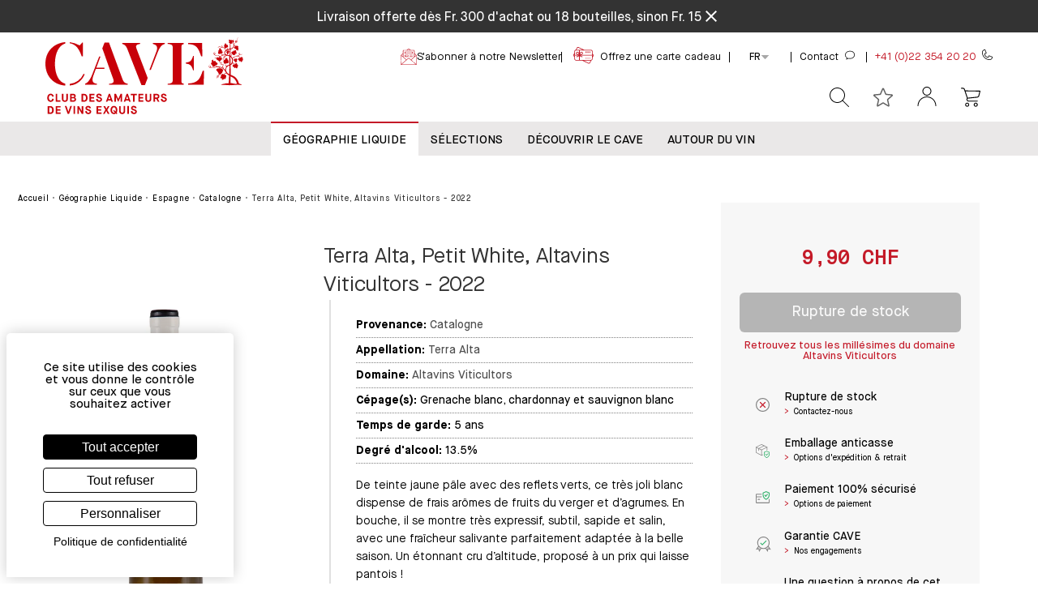

--- FILE ---
content_type: text/html
request_url: https://www.cavesa.ch/terra-alta-petit-white-altavins-viticultors-2022-999201
body_size: 61759
content:
<!DOCTYPE html>
<html data-vue-meta-server-rendered lang="fr" data-vue-meta="%7B%22lang%22:%7B%221%22:%22fr%22%7D%7D">
  <head><!-- index for default theme -->
  	<title>Terra Alta, Petit White, Altavins Viticultors - 2022</title>
		<meta data-vue-meta="1" charset="utf-8"><meta data-vue-meta="1" name="viewport" content="width=device-width,initial-scale=1,minimal-ui,user-scalable=yes"><meta data-vue-meta="1" data-vmid="robots" name="robots" content="index, follow"><meta data-vue-meta="1" name="mobile-web-app-capable" content="yes"><meta data-vue-meta="1" name="theme-color" content="#ffffff"><meta data-vue-meta="1" name="apple-mobile-web-app-status-bar-style" content="#ffffff"><meta data-vue-meta="1" data-vmid="og:type" property="og:type" content="website"><meta data-vue-meta="1" data-vmid="og:url" property="og:url" content="https://www.cavesa.ch/terra-alta-petit-white-altavins-viticultors-2022-999201"><meta data-vue-meta="1" data-vmid="og:title" property="og:title" content="Terra Alta, Petit White, Altavins Viticultors - 2022"><meta data-vue-meta="1" data-vmid="og:image" property="og:image" content="https://www.cavesa.ch/img/500/260/contains/catalog/product/9/9/997519_2.jpg"><meta data-vue-meta="1" data-vmid="twitter:card" property="twitter:card" content="summary_large_image"><meta data-vue-meta="1" data-vmid="twitter:url" property="twitter:url" content="https://www.cavesa.ch/terra-alta-petit-white-altavins-viticultors-2022-999201"><meta data-vue-meta="1" data-vmid="twitter:title" property="twitter:title" content="Terra Alta, Petit White, Altavins Viticultors - 2022"><meta data-vue-meta="1" data-vmid="twitter:image" property="twitter:image" content="https://www.cavesa.ch/img/500/260/contains/catalog/product/9/9/997519_2.jpg"><meta data-vue-meta="1" data-vmid="description" name="description" content="Terra Alta, Petit White, Altavins Viticultors - 2022"><meta data-vue-meta="1" data-vmid="og:description" property="og:description" content="Terra Alta, Petit White, Altavins Viticultors - 2022"><meta data-vue-meta="1" data-vmid="twitter:description" property="twitter:description" content="Terra Alta, Petit White, Altavins Viticultors - 2022">
		<meta name="viewport" content="width=device-width,initial-scale=1,user-scalable=yes">
    <link data-vue-meta="1" rel="icon" as="image" type="image/png" href="/assets/logos/favicon-32x32.png" sizes="32x32"><link data-vue-meta="1" rel="icon" as="image" type="image/png" href="/assets/logos/favicon-16x16.png" sizes="16x16"><link data-vue-meta="1" rel="apple-touch-icon" as="image" href="/assets/apple-touch-icon.png"><link data-vue-meta="1" rel="apple-touch-startup-image" as="image" href="/assets/apple_splash_2048.png" sizes="2048x2732"><link data-vue-meta="1" rel="apple-touch-startup-image" as="image" href="/assets/apple_splash_1668.png" sizes="1668x2224"><link data-vue-meta="1" rel="apple-touch-startup-image" as="image" href="/assets/apple_splash_1536.png" sizes="1536x2048"><link data-vue-meta="1" rel="apple-touch-startup-image" as="image" href="/assets/apple_splash_1125.png" sizes="1125x2436"><link data-vue-meta="1" rel="apple-touch-startup-image" as="image" href="/assets/apple_splash_1242.png" sizes="1242x2208"><link data-vue-meta="1" rel="apple-touch-startup-image" as="image" href="/assets/apple_splash_750.png" sizes="750x1334"><link data-vue-meta="1" rel="apple-touch-startup-image" as="image" href="/assets/apple_splash_640.png" sizes="640x1136"><link data-vue-meta="1" rel="manifest" as="fetch" href="/assets/manifest.json"><link data-vue-meta="1" rel="preconnect" href="https://cdn.jsdelivr.net"><link data-vue-meta="1" rel="preconnect" href="https://www.googletagmanager.com"><link data-vue-meta="1" rel="preload" href="/dist/assets/fonts/cavesa-regular.woff2" as="font" type="font/woff2" crossorigin="anonymous"><link data-vue-meta="1" rel="preload" href="/dist/assets/fonts/cavesa-bold.woff2" as="font" type="font/woff2" crossorigin="anonymous"><link data-vue-meta="1" rel="stylesheet" href="/assets/tarteaucitronjs/css/tarteaucitron.custom.css"><link data-vue-meta="1" rel="canonical" href="https://www.cavesa.ch/terra-alta-petit-white-altavins-viticultors-2022-999201"><link data-vue-meta="1" rel="preload" href="https://www.cavesa.ch/img/600/744/contains/catalog/product/9/9/997519_2.jpg" as="image" fetchpriority="high"><link data-vue-meta="1" rel="alternate" hreflang="x-default" href="https://www.cavesa.ch/terra-alta-petit-white-altavins-viticultors-2022-999201"><link data-vue-meta="1" rel="alternate" hreflang="de" href="https://www.cavesa.ch/de/terra-alta-petit-white-altavins-viticultors-2022-999201"><link data-vue-meta="1" rel="alternate" hreflang="en" href="https://www.cavesa.ch/en/terra-alta-petit-white-altavins-viticultors-2022-999201">
		<script data-vue-meta="1" src="https://cdn.jsdelivr.net/npm/pwacompat@2.0.6/pwacompat.min.js" defer="defer" integrity="sha384-GOaSLecPIMCJksN83HLuYf9FToOiQ2Df0+0ntv7ey8zjUHESXhthwvq9hXAZTifA" crossorigin="anonymous"></script><script data-vue-meta="1" src="https://www.googletagmanager.com/gtag/js?id=UA-36729915-1" defer="defer"></script><script data-vue-meta="1" src="https://www.googletagmanager.com/gtag/js?id=G-1R8525BPPK" defer="defer"></script>
		<link rel="preload" href="/dist/manifest.41ed0305742bc8f1192d.js" as="script"><link rel="preload" href="/dist/vendor~253ae210.41ed0305742bc8f1192d.js" as="script"><link rel="preload" href="/dist/vendor~99af934a.41ed0305742bc8f1192d.js" as="script"><link rel="preload" href="/dist/vendor~fc2f81ef.41ed0305742bc8f1192d.js" as="script"><link rel="preload" href="/dist/vendor~b5906859.41ed0305742bc8f1192d.js" as="script"><link rel="preload" href="/dist/vendor~70aabc29.41ed0305742bc8f1192d.js" as="script"><link rel="preload" href="/dist/vendor~3546e801.41ed0305742bc8f1192d.js" as="script"><link rel="preload" href="/dist/vendor~6919f23e.41ed0305742bc8f1192d.js" as="script"><link rel="preload" href="/dist/vendor~b92ffc84.41ed0305742bc8f1192d.js" as="script"><link rel="preload" href="/dist/vendor~f5b7adec.41ed0305742bc8f1192d.js" as="script"><link rel="preload" href="/dist/vendor~f9ca8911.41ed0305742bc8f1192d.js" as="script"><link rel="preload" href="/dist/vendor~fdc6512a.41ed0305742bc8f1192d.js" as="script"><link rel="preload" href="/dist/vendor~6ff199a4.41ed0305742bc8f1192d.js" as="script"><link rel="preload" href="/dist/vendor~0605657e.41ed0305742bc8f1192d.js" as="script"><link rel="preload" href="/dist/vendor~e160769a.41ed0305742bc8f1192d.js" as="script"><link rel="preload" href="/dist/vendor~d2305125.41ed0305742bc8f1192d.js" as="script"><link rel="preload" href="/dist/vendor~226ede7a.41ed0305742bc8f1192d.js" as="script"><link rel="preload" href="/dist/app~e158d0b2.41ed0305742bc8f1192d.js" as="script"><link rel="preload" href="/dist/app~40b0c13f.41ed0305742bc8f1192d.js" as="script"><link rel="preload" href="/dist/app~ce708fbf.41ed0305742bc8f1192d.js" as="script"><link rel="preload" href="/dist/app~ec68e1ac.41ed0305742bc8f1192d.js" as="script"><link rel="preload" href="/dist/app~761c44e3.41ed0305742bc8f1192d.js" as="script"><link rel="preload" href="/dist/app~c3e14cf2.41ed0305742bc8f1192d.js" as="script"><link rel="preload" href="/dist/app~3ee9bee9.41ed0305742bc8f1192d.js" as="script"><link rel="preload" href="/dist/app~1c33ee3f.41ed0305742bc8f1192d.js" as="script"><link rel="preload" href="/dist/app~b2c23973.41ed0305742bc8f1192d.js" as="script"><link rel="preload" href="/dist/app~f1507a18.41ed0305742bc8f1192d.js" as="script"><link rel="preload" href="/dist/app~d212bd97.41ed0305742bc8f1192d.js" as="script"><link rel="preload" href="/dist/app~c49826cf.41ed0305742bc8f1192d.js" as="script"><link rel="preload" href="/dist/app~f85865d5.41ed0305742bc8f1192d.js" as="script"><link rel="preload" href="/dist/app~43f9e0f2.41ed0305742bc8f1192d.js" as="script"><link rel="preload" href="/dist/app~d0ae3f07.41ed0305742bc8f1192d.js" as="script"><link rel="preload" href="/dist/app~ea1f58e8.41ed0305742bc8f1192d.js" as="script"><link rel="preload" href="/dist/vsf-layout-default~29d407b3.41ed0305742bc8f1192d.js" as="script"><link rel="preload" href="/dist/vsf-layout-default~29d407b3.41ed0305742bc8f1192d.js.map"><link rel="preload" href="/dist/vsf-layout-default~38530847.41ed0305742bc8f1192d.js" as="script"><link rel="preload" href="/dist/vsf-layout-default~38530847.41ed0305742bc8f1192d.js.map"><link rel="preload" href="/dist/plus.png?d2ba58f688601a9a82fe09df4f95ca8c" as="image"><link rel="preload" href="/dist/vsf-layout-default~a99c51a1.41ed0305742bc8f1192d.js" as="script"><link rel="preload" href="/dist/vsf-layout-default~a99c51a1.41ed0305742bc8f1192d.js.map"><link rel="preload" href="/dist/app~ea1f58e8.41ed0305742bc8f1192d.js.map"><link rel="preload" href="/dist/153.41ed0305742bc8f1192d.js" as="script"><link rel="preload" href="/dist/153.41ed0305742bc8f1192d.js.map"><link rel="preload" href="/dist/vsf-layout-default~badbca9b.41ed0305742bc8f1192d.js" as="script"><link rel="preload" href="/dist/vsf-layout-default~badbca9b.41ed0305742bc8f1192d.js.map"><link rel="preload" href="/dist/vsf-product~f075b844.41ed0305742bc8f1192d.js" as="script"><link rel="preload" href="/dist/vsf-product~f075b844.41ed0305742bc8f1192d.js.map"><link rel="preload" href="/dist/vsf-base-product~f075b844.41ed0305742bc8f1192d.js" as="script"><link rel="preload" href="/dist/vsf-base-product~f075b844.41ed0305742bc8f1192d.js.map"><link rel="preload" href="/dist/vsf-product-price~f075b844.41ed0305742bc8f1192d.js" as="script"><link rel="preload" href="/dist/vsf-product-price~f075b844.41ed0305742bc8f1192d.js.map"><link rel="preload" href="/dist/vsf-add-to-cart-mob~f075b844.41ed0305742bc8f1192d.js" as="script"><link rel="preload" href="/dist/vsf-add-to-cart-mob~f075b844.41ed0305742bc8f1192d.js.map"><link rel="preload" href="/dist/vsf-product-slider~38530847.41ed0305742bc8f1192d.js" as="script"><link rel="preload" href="/dist/vsf-product-slider~38530847.41ed0305742bc8f1192d.js.map"><link rel="preload" href="/dist/vsf-account-recently-viewed~vsf-api-extendedattribute-list~vsf-categ-listing~vsf-home~vsf-newsletter~da08de8d.41ed0305742bc8f1192d.js" as="script"><link rel="preload" href="/dist/vsf-account-recently-viewed~vsf-api-extendedattribute-list~vsf-categ-listing~vsf-home~vsf-newsletter~da08de8d.41ed0305742bc8f1192d.js.map"><link rel="preload" href="/dist/vsf-recently-viewed~f075b844.41ed0305742bc8f1192d.js" as="script"><link rel="preload" href="/dist/vsf-recently-viewed~f075b844.41ed0305742bc8f1192d.js.map"><link rel="preload" href="/dist/vsf-related-products~f075b844.41ed0305742bc8f1192d.js" as="script"><link rel="preload" href="/dist/vsf-related-products~f075b844.41ed0305742bc8f1192d.js.map"><link rel="prefetch" href="/dist/1.41ed0305742bc8f1192d.js"><link rel="prefetch" href="/dist/145.41ed0305742bc8f1192d.js"><link rel="prefetch" href="/dist/146.41ed0305742bc8f1192d.js"><link rel="prefetch" href="/dist/147.41ed0305742bc8f1192d.js"><link rel="prefetch" href="/dist/148.41ed0305742bc8f1192d.js"><link rel="prefetch" href="/dist/149.41ed0305742bc8f1192d.js"><link rel="prefetch" href="/dist/150.41ed0305742bc8f1192d.js"><link rel="prefetch" href="/dist/151.41ed0305742bc8f1192d.js"><link rel="prefetch" href="/dist/152.41ed0305742bc8f1192d.js"><link rel="prefetch" href="/dist/154.41ed0305742bc8f1192d.js"><link rel="prefetch" href="/dist/155.41ed0305742bc8f1192d.js"><link rel="prefetch" href="/dist/156.41ed0305742bc8f1192d.js"><link rel="prefetch" href="/dist/157.41ed0305742bc8f1192d.js"><link rel="prefetch" href="/dist/158.41ed0305742bc8f1192d.js"><link rel="prefetch" href="/dist/159.41ed0305742bc8f1192d.js"><link rel="prefetch" href="/dist/160.41ed0305742bc8f1192d.js"><link rel="prefetch" href="/dist/161.41ed0305742bc8f1192d.js"><link rel="prefetch" href="/dist/162.41ed0305742bc8f1192d.js"><link rel="prefetch" href="/dist/163.41ed0305742bc8f1192d.js"><link rel="prefetch" href="/dist/164.41ed0305742bc8f1192d.js"><link rel="prefetch" href="/dist/165.41ed0305742bc8f1192d.js"><link rel="prefetch" href="/dist/166.41ed0305742bc8f1192d.js"><link rel="prefetch" href="/dist/167.41ed0305742bc8f1192d.js"><link rel="prefetch" href="/dist/168.41ed0305742bc8f1192d.js"><link rel="prefetch" href="/dist/169.41ed0305742bc8f1192d.js"><link rel="prefetch" href="/dist/170.41ed0305742bc8f1192d.js"><link rel="prefetch" href="/dist/dayjs-locales-de~9007149f.41ed0305742bc8f1192d.js"><link rel="prefetch" href="/dist/dayjs-locales-en~5d5ee4f1.41ed0305742bc8f1192d.js"><link rel="prefetch" href="/dist/dayjs-locales-fr~ef672e0b.41ed0305742bc8f1192d.js"><link rel="prefetch" href="/dist/vendors~bodybuilder~7274e1de.41ed0305742bc8f1192d.js"><link rel="prefetch" href="/dist/vendors~vsf-api-extendedattribute-list~vsf-lazy-hydrate~vsf-newsletter~vsf-not-found~vsf-partner~286~7b355865.41ed0305742bc8f1192d.js"><link rel="prefetch" href="/dist/vendors~vsf-api-extendedattribute~vsf-home~6017a01e.41ed0305742bc8f1192d.js"><link rel="prefetch" href="/dist/vendors~vsf-category~vsf-home~vsf-product-slider~acc3d3fb.41ed0305742bc8f1192d.js"><link rel="prefetch" href="/dist/vendors~vsf-checkout~7274e1de.41ed0305742bc8f1192d.js"><link rel="prefetch" href="/dist/vendors~vsf-encyclopedia~vsf-parter-list~bff2c62a.41ed0305742bc8f1192d.js"><link rel="prefetch" href="/dist/vendors~vsf-encyclopedia~vsf-parter-list~d5a19ec9.41ed0305742bc8f1192d.js"><link rel="prefetch" href="/dist/vendors~vsf-filter-price ~07e1c6e1.41ed0305742bc8f1192d.js"><link rel="prefetch" href="/dist/vendors~vsf-giftcard~690b702c.41ed0305742bc8f1192d.js"><link rel="prefetch" href="/dist/vendors~vsf-graphql~1c3a2c3f.41ed0305742bc8f1192d.js"><link rel="prefetch" href="/dist/vendors~vsf-graphql~253ae210.41ed0305742bc8f1192d.js"><link rel="prefetch" href="/dist/vendors~vsf-graphql~2a42e354.41ed0305742bc8f1192d.js"><link rel="prefetch" href="/dist/vendors~vsf-graphql~73914085.41ed0305742bc8f1192d.js"><link rel="prefetch" href="/dist/vendors~vsf-infocategory~c22e39b3.41ed0305742bc8f1192d.js"><link rel="prefetch" href="/dist/vendors~vue-carousel~be033a10.41ed0305742bc8f1192d.js"><link rel="prefetch" href="/dist/vsf-account-addresses~f075b844.41ed0305742bc8f1192d.js"><link rel="prefetch" href="/dist/vsf-account-addresses~vsf-account-profile~vsf-checkout~vsf-contact~vsf-static~40b0c13f.41ed0305742bc8f1192d.js"><link rel="prefetch" href="/dist/vsf-account-addresses~vsf-checkout~vsf-giftcard~7a62930d.41ed0305742bc8f1192d.js"><link rel="prefetch" href="/dist/vsf-account-downloads~118e4b57.41ed0305742bc8f1192d.js"><link rel="prefetch" href="/dist/vsf-account-giftcards~749a5fc2.41ed0305742bc8f1192d.js"><link rel="prefetch" href="/dist/vsf-account-orders~f075b844.41ed0305742bc8f1192d.js"><link rel="prefetch" href="/dist/vsf-account-order~f075b844.41ed0305742bc8f1192d.js"><link rel="prefetch" href="/dist/vsf-account-profile~f075b844.41ed0305742bc8f1192d.js"><link rel="prefetch" href="/dist/vsf-account-recently-viewed~6e5a9e28.41ed0305742bc8f1192d.js"><link rel="prefetch" href="/dist/vsf-add-to-cart~f075b844.41ed0305742bc8f1192d.js"><link rel="prefetch" href="/dist/vsf-add-to-cart~vsf-adhesion~vsf-base-product~vsf-courrier~vsf-giftcard~vsf-vinifera~vsf-wishlist~bf~b39bcbc5.41ed0305742bc8f1192d.js"><link rel="prefetch" href="/dist/vsf-adhesion~f075b844.41ed0305742bc8f1192d.js"><link rel="prefetch" href="/dist/vsf-api-extendedattribute-list~da0d593f.41ed0305742bc8f1192d.js"><link rel="prefetch" href="/dist/vsf-api-extendedattribute~38530847.41ed0305742bc8f1192d.js"><link rel="prefetch" href="/dist/vsf-attributes-catalog~1558cff7.41ed0305742bc8f1192d.js"><link rel="prefetch" href="/dist/vsf-categ-grille~f075b844.41ed0305742bc8f1192d.js"><link rel="prefetch" href="/dist/vsf-categ-info~f075b844.41ed0305742bc8f1192d.js"><link rel="prefetch" href="/dist/vsf-categ-listing~1558cff7.41ed0305742bc8f1192d.js"><link rel="prefetch" href="/dist/vsf-category~f075b844.41ed0305742bc8f1192d.js"><link rel="prefetch" href="/dist/vsf-checkout~1a8627f6.41ed0305742bc8f1192d.js"><link rel="prefetch" href="/dist/vsf-checkout~f075b844.41ed0305742bc8f1192d.js"><link rel="prefetch" href="/dist/vsf-cms~f075b844.41ed0305742bc8f1192d.js"><link rel="prefetch" href="/dist/vsf-collect~f075b844.41ed0305742bc8f1192d.js"><link rel="prefetch" href="/dist/vsf-contact~f075b844.41ed0305742bc8f1192d.js"><link rel="prefetch" href="/dist/vsf-courrier~c644c0b8.41ed0305742bc8f1192d.js"><link rel="prefetch" href="/dist/vsf-download-redirect~2ede37b4.41ed0305742bc8f1192d.js"><link rel="prefetch" href="/dist/vsf-encyclopedia~1558cff7.41ed0305742bc8f1192d.js"><link rel="prefetch" href="/dist/vsf-error~f075b844.41ed0305742bc8f1192d.js"><link rel="prefetch" href="/dist/vsf-events~1558cff7.41ed0305742bc8f1192d.js"><link rel="prefetch" href="/dist/vsf-expedition~f075b844.41ed0305742bc8f1192d.js"><link rel="prefetch" href="/dist/vsf-filter-color~05c0c5e5.41ed0305742bc8f1192d.js"><link rel="prefetch" href="/dist/vsf-filter-millesime~5a11b65b.41ed0305742bc8f1192d.js"><link rel="prefetch" href="/dist/vsf-filter-price ~5a11b65b.41ed0305742bc8f1192d.js"><link rel="prefetch" href="/dist/vsf-filter-selector~05c0c5e5.41ed0305742bc8f1192d.js"><link rel="prefetch" href="/dist/vsf-giftcard~f075b844.41ed0305742bc8f1192d.js"><link rel="prefetch" href="/dist/vsf-harmony~516d1081.41ed0305742bc8f1192d.js"><link rel="prefetch" href="/dist/vsf-home~f075b844.41ed0305742bc8f1192d.js"><link rel="prefetch" href="/dist/vsf-infocategory~f075b844.41ed0305742bc8f1192d.js"><link rel="prefetch" href="/dist/vsf-info~cd5ef6be.41ed0305742bc8f1192d.js"><link rel="prefetch" href="/dist/vsf-layout-default~f075b844.41ed0305742bc8f1192d.js"><link rel="prefetch" href="/dist/vsf-layout-default~vsf-layout-minimal~31ecd969.41ed0305742bc8f1192d.js"><link rel="prefetch" href="/dist/vsf-layout-empty~c871e616.41ed0305742bc8f1192d.js"><link rel="prefetch" href="/dist/vsf-layout-minimal~1558cff7.41ed0305742bc8f1192d.js"><link rel="prefetch" href="/dist/vsf-login-as~a5312ff6.41ed0305742bc8f1192d.js"><link rel="prefetch" href="/dist/vsf-microcart~54a98c7f.41ed0305742bc8f1192d.js"><link rel="prefetch" href="/dist/vsf-modal-forgot-password~5b469428.41ed0305742bc8f1192d.js"><link rel="prefetch" href="/dist/vsf-modal-register~f075b844.41ed0305742bc8f1192d.js"><link rel="prefetch" href="/dist/vsf-model-login~f075b844.41ed0305742bc8f1192d.js"><link rel="prefetch" href="/dist/vsf-my-account~f075b844.41ed0305742bc8f1192d.js"><link rel="prefetch" href="/dist/vsf-newsletter-list~f075b844.41ed0305742bc8f1192d.js"><link rel="prefetch" href="/dist/vsf-newsletter~1558cff7.41ed0305742bc8f1192d.js"><link rel="prefetch" href="/dist/vsf-not-found~da0d593f.41ed0305742bc8f1192d.js"><link rel="prefetch" href="/dist/vsf-offers~03146c9d.41ed0305742bc8f1192d.js"><link rel="prefetch" href="/dist/vsf-order-confirmation~f075b844.41ed0305742bc8f1192d.js"><link rel="prefetch" href="/dist/vsf-overlay~f075b844.41ed0305742bc8f1192d.js"><link rel="prefetch" href="/dist/vsf-parter-list~1558cff7.41ed0305742bc8f1192d.js"><link rel="prefetch" href="/dist/vsf-partner~da0d593f.41ed0305742bc8f1192d.js"><link rel="prefetch" href="/dist/vsf-payment~f075b844.41ed0305742bc8f1192d.js"><link rel="prefetch" href="/dist/vsf-product-bundle~f075b844.41ed0305742bc8f1192d.js"><link rel="prefetch" href="/dist/vsf-product-links~2fc35340.41ed0305742bc8f1192d.js"><link rel="prefetch" href="/dist/vsf-product-prices~0fe2f5df.41ed0305742bc8f1192d.js"><link rel="prefetch" href="/dist/vsf-product-quantity~31ecd969.41ed0305742bc8f1192d.js"><link rel="prefetch" href="/dist/vsf-reset-password~1558cff7.41ed0305742bc8f1192d.js"><link rel="prefetch" href="/dist/vsf-search-adapter-api-search-query-searchAdapter~f075b844.41ed0305742bc8f1192d.js"><link rel="prefetch" href="/dist/vsf-search-adapter-api-searchAdapter~f075b844.41ed0305742bc8f1192d.js"><link rel="prefetch" href="/dist/vsf-search-adapter-graphql-searchAdapter~31ecd969.41ed0305742bc8f1192d.js"><link rel="prefetch" href="/dist/vsf-search-panel~f075b844.41ed0305742bc8f1192d.js"><link rel="prefetch" href="/dist/vsf-search~f075b844.41ed0305742bc8f1192d.js"><link rel="prefetch" href="/dist/vsf-search~vsf-search-panel~8b86da65.41ed0305742bc8f1192d.js"><link rel="prefetch" href="/dist/vsf-sidebar-login~f075b844.41ed0305742bc8f1192d.js"><link rel="prefetch" href="/dist/vsf-sidebar~31ecd969.41ed0305742bc8f1192d.js"><link rel="prefetch" href="/dist/vsf-sitemap~1558cff7.41ed0305742bc8f1192d.js"><link rel="prefetch" href="/dist/vsf-size-selector~1558cff7.41ed0305742bc8f1192d.js"><link rel="prefetch" href="/dist/vsf-sort-by-grille~f075b844.41ed0305742bc8f1192d.js"><link rel="prefetch" href="/dist/vsf-sort-by~f075b844.41ed0305742bc8f1192d.js"><link rel="prefetch" href="/dist/vsf-spinner~250a1ec1.41ed0305742bc8f1192d.js"><link rel="prefetch" href="/dist/vsf-static~f075b844.41ed0305742bc8f1192d.js"><link rel="prefetch" href="/dist/vsf-unforgettable-week~f075b844.41ed0305742bc8f1192d.js"><link rel="prefetch" href="/dist/vsf-vinifera~36c2c9fa.41ed0305742bc8f1192d.js"><link rel="prefetch" href="/dist/vsf-warranty~75e33d48.41ed0305742bc8f1192d.js"><link rel="prefetch" href="/dist/vsf-wishlist~f075b844.41ed0305742bc8f1192d.js">
		<style data-vue-ssr-id="350f7b47:0 68536b20:0 68536b20:1 68536b20:2 4218bff6:0 713bfb33:0 3b10352b:0 45df8cb9:0 44e36ae2:0 7f67e25a:0 7c6435eb:0 83a7dd52:0 01704fd0:0 39dc0814:0 0b041ba1:0 42f5917d:0 859926be:0 5e91e6e5:0 4ffe68c8:0 69b7e516:0 08116584:0 6602e367:0 48497d78:0 501ea998:0 6ed8e159:0 62c31210:0 62c31210:1 62c31210:2 4bc45662:0 53bcd483:0 097b501c:0 d771fa9a:0 d3b03a28:0 6c577278:0 eccc0df0:0 d6de465c:0 f40389a0:0 1d93b5a4:0 60f22e30:0 2cdc33ad:0">:root{--animate-duration:1s;--animate-delay:1s;--animate-repeat:1}@-webkit-keyframes fadeIn{from{opacity:0}to{opacity:1}}@keyframes fadeIn{from{opacity:0}to{opacity:1}}@-webkit-keyframes fadeInDown{from{opacity:0;-webkit-transform:translate3d(0,-100%,0);transform:translate3d(0,-100%,0)}to{opacity:1;-webkit-transform:translate3d(0,0,0);transform:translate3d(0,0,0)}}@keyframes fadeInDown{from{opacity:0;-webkit-transform:translate3d(0,-100%,0);transform:translate3d(0,-100%,0)}to{opacity:1;-webkit-transform:translate3d(0,0,0);transform:translate3d(0,0,0)}}.animate__animated{-webkit-animation-duration:1s;animation-duration:1s;-webkit-animation-duration:var(--animate-duration);animation-duration:var(--animate-duration);-webkit-animation-fill-mode:both;animation-fill-mode:both}@media print,(prefers-reduced-motion:reduce){.animate__animated{-webkit-animation-duration:1ms!important;animation-duration:1ms!important;-webkit-transition-duration:1ms!important;-o-transition-duration:1ms!important;transition-duration:1ms!important;-webkit-animation-iteration-count:1!important;animation-iteration-count:1!important}.animate__animated[class*=Out]{opacity:0}}.animate__fadeIn{-webkit-animation-name:fadeIn;animation-name:fadeIn}.animate__fadeInDown{-webkit-animation-name:fadeInDown;animation-name:fadeInDown}.animate__animated.animate__delay-1s{-webkit-animation-delay:1s;animation-delay:1s;-webkit-animation-delay:var(--animate-delay);animation-delay:var(--animate-delay)}.animate__animated.animate__delay-2s{-webkit-animation-delay:calc(1s * 2);animation-delay:calc(1s * 2);-webkit-animation-delay:calc(var(--animate-delay) * 2);animation-delay:calc(var(--animate-delay) * 2)}.animate__animated.animate__faster{-webkit-animation-duration:calc(1s / 2);animation-duration:calc(1s / 2);-webkit-animation-duration:calc(var(--animate-duration)/ 2);animation-duration:calc(var(--animate-duration)/ 2)}@font-face{font-family:'Material Icons';font-style:normal;font-weight:400;font-display:swap;src:local('Material Icons'),local('MaterialIcons-Regular'),url(/dist/assets/fonts/MaterialIcons-Regular.woff2) format('woff2'),url(/dist/assets/fonts/MaterialIcons-Regular.woff) format('woff')}.material-icons{font-family:'Material Icons';font-weight:400;font-style:normal;font-size:24px;display:inline-block;line-height:1;text-transform:none;letter-spacing:normal;word-wrap:normal;white-space:nowrap;direction:ltr;-webkit-font-smoothing:antialiased;text-rendering:optimizeLegibility;-moz-osx-font-smoothing:grayscale;font-feature-settings:'liga';max-width:24px;max-height:24px;animation:fadeIn 1s ease-in-out}@keyframes fadeIn{0%{opacity:0}70%{opacity:0}100%{opacity:1}}@font-face{font-family:cavesa;src:url(/dist/assets/fonts/cavesa-medium.woff2) format('woff2'),url(/dist/assets/fonts/cavesa-medium.woff) format('woff');font-weight:500;font-style:normal;font-display:fallback}@font-face{font-family:cavesa;src:url(/dist/assets/fonts/cavesa-light.woff2) format('woff2'),url(/dist/assets/fonts/cavesa-light.woff) format('woff');font-weight:300;font-style:normal;font-display:fallback}@font-face{font-family:cavesa;src:url(/dist/assets/fonts/cavesa-regular.woff2) format('woff2'),url(/dist/assets/fonts/cavesa-regular.woff) format('woff');font-weight:400;font-style:normal;font-display:fallback}@font-face{font-family:cavesa;src:url(/dist/assets/fonts/cavesa-bold.woff2) format('woff2'),url(/dist/assets/fonts/cavesa-bold.woff) format('woff');font-weight:700;font-style:normal;font-display:fallback}@font-face{font-family:cavesa-serif;src:url(/dist/assets/fonts/cavesa-serif-semibold.woff2) format('woff2'),url(/dist/assets/fonts/cavesa-serif-semibold.woff) format('woff');font-weight:500;font-style:normal;font-display:fallback}@font-face{font-family:cavesa-serif;src:url(/dist/assets/fonts/cavesa-serif-bold.woff2) format('woff2'),url(/dist/assets/fonts/cavesa-serif-bold.woff) format('woff');font-weight:700;font-style:normal;font-display:fallback}@font-face{font-family:cavesa-serif;src:url(/dist/assets/fonts/cavesa-serif-regular.woff2) format('woff2'),url(/dist/assets/fonts/cavesa-serif-regular.woff) format('woff');font-weight:400;font-style:normal;font-display:fallback}@font-face{font-family:cavesa-monospace;src:url(/dist/assets/fonts/cavesa-monospace-regular.woff2) format('woff2'),url(/dist/assets/fonts/cavesa-monospace-regular.woff) format('woff');font-weight:400;font-style:normal;font-display:swap}.glide__arrow{position:absolute;display:block;top:50%;z-index:2;color:#fff;text-transform:uppercase;padding:9px 12px;background-color:transparent;border:2px solid rgba(255,255,255,.5);border-radius:4px;box-shadow:0 .25em .5em 0 rgba(0,0,0,.1);text-shadow:0 .25em .5em rgba(0,0,0,.1);opacity:1;cursor:pointer;transition:opacity 150ms ease,border .3s ease-in-out;transform:translateY(-50%);line-height:1}.glide__arrow:focus{outline:0}.glide__arrow:hover{border-color:#fff}.glide__arrow--left{left:2em}.glide__arrow--right{right:2em}.glide__arrow--disabled{opacity:.33}.glide__bullets{position:absolute;z-index:2;bottom:2em;left:50%;display:inline-flex;list-style:none;transform:translateX(-50%)}.glide__bullet{background-color:rgba(255,255,255,.5);width:9px;height:9px;padding:0;border-radius:50%;border:2px solid transparent;transition:all .3s ease-in-out;cursor:pointer;line-height:0;box-shadow:0 .25em .5em 0 rgba(0,0,0,.1);margin:0 .25em}.glide__bullet:focus{outline:0}.glide__bullet:focus,.glide__bullet:hover{border:2px solid #fff;background-color:rgba(255,255,255,.5)}.glide__bullet--active{background-color:#fff}.glide--swipeable{cursor:grab;cursor:-moz-grab;cursor:-webkit-grab}.glide--dragging{cursor:grabbing;cursor:-moz-grabbing;cursor:-webkit-grabbing}.container{-webkit-box-sizing:border-box;box-sizing:border-box;margin-left:auto;margin-right:auto;padding-right:8px;padding-left:8px}.container-fluid{padding-right:16px;padding-left:16px}@media only screen and (min-width:576px){.container{width:560px;max-width:100%}}@media only screen and (min-width:768px){.container{width:752px;max-width:100%}}@media only screen and (min-width:992px){.container{width:976px;max-width:100%}}@media only screen and (min-width:1200px){.container{width:1184px;max-width:100%}}@media only screen and (min-width:1284px){.container{width:1268px;max-width:100%}}.row{-webkit-box-sizing:border-box;box-sizing:border-box;display:-ms-flexbox;display:flex;-ms-flex:0 1 auto;flex:0 1 auto;-ms-flex-direction:row;flex-direction:row;-ms-flex-wrap:wrap;flex-wrap:wrap;margin-right:-8px;margin-left:-8px}.row.reverse{-ms-flex-direction:row-reverse;flex-direction:row-reverse}.col.reverse{-ms-flex-direction:column-reverse;flex-direction:column-reverse}[class^=col-]{-webkit-box-sizing:border-box;box-sizing:border-box;-ms-flex:0 0 auto;flex:0 0 auto;-ms-flex-preferred-size:100%;flex-basis:100%;padding-right:8px;padding-left:8px;max-width:100%}[class*=" col-xs"],[class^=col-xs]{-webkit-box-sizing:border-box;box-sizing:border-box;-ms-flex:0 0 auto;flex:0 0 auto;padding-right:8px;padding-left:8px}.col-xs{-ms-flex-positive:1;flex-grow:1;-ms-flex-preferred-size:0;flex-basis:0;max-width:100%}.col-xs-1{-ms-flex-preferred-size:8.33333333%;flex-basis:8.33333333%;max-width:8.33333333%}.col-xs-2{-ms-flex-preferred-size:16.66666667%;flex-basis:16.66666667%;max-width:16.66666667%}.col-xs-3{-ms-flex-preferred-size:25%;flex-basis:25%;max-width:25%}.col-xs-4{-ms-flex-preferred-size:33.33333333%;flex-basis:33.33333333%;max-width:33.33333333%}.col-xs-5{-ms-flex-preferred-size:41.66666667%;flex-basis:41.66666667%;max-width:41.66666667%}.col-xs-6{-ms-flex-preferred-size:50%;flex-basis:50%;max-width:50%}.col-xs-7{-ms-flex-preferred-size:58.33333333%;flex-basis:58.33333333%;max-width:58.33333333%}.col-xs-8{-ms-flex-preferred-size:66.66666667%;flex-basis:66.66666667%;max-width:66.66666667%}.col-xs-9{-ms-flex-preferred-size:75%;flex-basis:75%;max-width:75%}.col-xs-10{-ms-flex-preferred-size:83.33333333%;flex-basis:83.33333333%;max-width:83.33333333%}.col-xs-11{-ms-flex-preferred-size:91.66666667%;flex-basis:91.66666667%;max-width:91.66666667%}.col-xs-12{-ms-flex-preferred-size:100%;flex-basis:100%;max-width:100%}.col-xs-offset-0{margin-left:0}.col-xs-offset-1{margin-left:8.33333333%}.col-xs-offset-2{margin-left:16.66666667%}.col-xs-offset-3{margin-left:25%}.col-xs-offset-4{margin-left:33.33333333%}.col-xs-offset-5{margin-left:41.66666667%}.col-xs-offset-6{margin-left:50%}.col-xs-offset-7{margin-left:58.33333333%}.col-xs-offset-8{margin-left:66.66666667%}.col-xs-offset-9{margin-left:75%}.col-xs-offset-10{margin-left:83.33333333%}.col-xs-offset-11{margin-left:91.66666667%}.start-xs{-ms-flex-pack:start;justify-content:flex-start;text-align:start}.center-xs{-ms-flex-pack:center;justify-content:center;text-align:center}.end-xs{-ms-flex-pack:end;justify-content:flex-end;text-align:end}.top-xs{-ms-flex-align:start;align-items:flex-start}.middle-xs{-ms-flex-align:center;align-items:center}.bottom-xs{-ms-flex-align:end;align-items:flex-end}.around-xs{-ms-flex-pack:distribute;justify-content:space-around}.between-xs{-ms-flex-pack:justify;justify-content:space-between}.first-xs{-ms-flex-order:-1;order:-1}.last-xs{-ms-flex-order:1;order:1}.initial-order-xs{-ms-flex-order:initial;order:initial}@media only screen and (min-width:576px){.col-sm{-ms-flex-positive:1;flex-grow:1;-ms-flex-preferred-size:0;flex-basis:0;max-width:100%}.col-sm-1{-ms-flex-preferred-size:8.33333333%;flex-basis:8.33333333%;max-width:8.33333333%}.col-sm-2{-ms-flex-preferred-size:16.66666667%;flex-basis:16.66666667%;max-width:16.66666667%}.col-sm-3{-ms-flex-preferred-size:25%;flex-basis:25%;max-width:25%}.col-sm-4{-ms-flex-preferred-size:33.33333333%;flex-basis:33.33333333%;max-width:33.33333333%}.col-sm-5{-ms-flex-preferred-size:41.66666667%;flex-basis:41.66666667%;max-width:41.66666667%}.col-sm-6{-ms-flex-preferred-size:50%;flex-basis:50%;max-width:50%}.col-sm-7{-ms-flex-preferred-size:58.33333333%;flex-basis:58.33333333%;max-width:58.33333333%}.col-sm-8{-ms-flex-preferred-size:66.66666667%;flex-basis:66.66666667%;max-width:66.66666667%}.col-sm-9{-ms-flex-preferred-size:75%;flex-basis:75%;max-width:75%}.col-sm-10{-ms-flex-preferred-size:83.33333333%;flex-basis:83.33333333%;max-width:83.33333333%}.col-sm-11{-ms-flex-preferred-size:91.66666667%;flex-basis:91.66666667%;max-width:91.66666667%}.col-sm-12{-ms-flex-preferred-size:100%;flex-basis:100%;max-width:100%}.col-sm-offset-0{margin-left:0}.col-sm-offset-1{margin-left:8.33333333%}.col-sm-offset-2{margin-left:16.66666667%}.col-sm-offset-3{margin-left:25%}.col-sm-offset-4{margin-left:33.33333333%}.col-sm-offset-5{margin-left:41.66666667%}.col-sm-offset-6{margin-left:50%}.col-sm-offset-7{margin-left:58.33333333%}.col-sm-offset-8{margin-left:66.66666667%}.col-sm-offset-9{margin-left:75%}.col-sm-offset-10{margin-left:83.33333333%}.col-sm-offset-11{margin-left:91.66666667%}.start-sm{-ms-flex-pack:start;justify-content:flex-start;text-align:start}.center-sm{-ms-flex-pack:center;justify-content:center;text-align:center}.end-sm{-ms-flex-pack:end;justify-content:flex-end;text-align:end}.top-sm{-ms-flex-align:start;align-items:flex-start}.middle-sm{-ms-flex-align:center;align-items:center}.bottom-sm{-ms-flex-align:end;align-items:flex-end}.around-sm{-ms-flex-pack:distribute;justify-content:space-around}.between-sm{-ms-flex-pack:justify;justify-content:space-between}.first-sm{-ms-flex-order:-1;order:-1}.last-sm{-ms-flex-order:1;order:1}.initial-order-sm{-ms-flex-order:initial;order:initial}}@media only screen and (min-width:768px){.col-md,.col-md-1,.col-md-10,.col-md-11,.col-md-12,.col-md-2,.col-md-3,.col-md-4,.col-md-5,.col-md-6,.col-md-7,.col-md-8,.col-md-9,.col-md-offset-0,.col-md-offset-1,.col-md-offset-10,.col-md-offset-11,.col-md-offset-12,.col-md-offset-2,.col-md-offset-3,.col-md-offset-4,.col-md-offset-5,.col-md-offset-6,.col-md-offset-7,.col-md-offset-8,.col-md-offset-9{-webkit-box-sizing:border-box;box-sizing:border-box;-ms-flex:0 0 auto;flex:0 0 auto;padding-right:8px;padding-left:8px}.col-md{-ms-flex-positive:1;flex-grow:1;-ms-flex-preferred-size:0;flex-basis:0;max-width:100%}.col-md-1{-ms-flex-preferred-size:8.33333333%;flex-basis:8.33333333%;max-width:8.33333333%}.col-md-2{-ms-flex-preferred-size:16.66666667%;flex-basis:16.66666667%;max-width:16.66666667%}.col-md-3{-ms-flex-preferred-size:25%;flex-basis:25%;max-width:25%}.col-md-4{-ms-flex-preferred-size:33.33333333%;flex-basis:33.33333333%;max-width:33.33333333%}.col-md-5{-ms-flex-preferred-size:41.66666667%;flex-basis:41.66666667%;max-width:41.66666667%}.col-md-6{-ms-flex-preferred-size:50%;flex-basis:50%;max-width:50%}.col-md-7{-ms-flex-preferred-size:58.33333333%;flex-basis:58.33333333%;max-width:58.33333333%}.col-md-8{-ms-flex-preferred-size:66.66666667%;flex-basis:66.66666667%;max-width:66.66666667%}.col-md-9{-ms-flex-preferred-size:75%;flex-basis:75%;max-width:75%}.col-md-10{-ms-flex-preferred-size:83.33333333%;flex-basis:83.33333333%;max-width:83.33333333%}.col-md-11{-ms-flex-preferred-size:91.66666667%;flex-basis:91.66666667%;max-width:91.66666667%}.col-md-12{-ms-flex-preferred-size:100%;flex-basis:100%;max-width:100%}.col-md-offset-0{margin-left:0}.col-md-offset-1{margin-left:8.33333333%}.col-md-offset-2{margin-left:16.66666667%}.col-md-offset-3{margin-left:25%}.col-md-offset-4{margin-left:33.33333333%}.col-md-offset-5{margin-left:41.66666667%}.col-md-offset-6{margin-left:50%}.col-md-offset-7{margin-left:58.33333333%}.col-md-offset-8{margin-left:66.66666667%}.col-md-offset-9{margin-left:75%}.col-md-offset-10{margin-left:83.33333333%}.col-md-offset-11{margin-left:91.66666667%}.start-md{-ms-flex-pack:start;justify-content:flex-start;text-align:start}.center-md{-ms-flex-pack:center;justify-content:center;text-align:center}.end-md{-ms-flex-pack:end;justify-content:flex-end;text-align:end}.top-md{-ms-flex-align:start;align-items:flex-start}.middle-md{-ms-flex-align:center;align-items:center}.bottom-md{-ms-flex-align:end;align-items:flex-end}.around-md{-ms-flex-pack:distribute;justify-content:space-around}.between-md{-ms-flex-pack:justify;justify-content:space-between}.first-md{-ms-flex-order:-1;order:-1}.last-md{-ms-flex-order:1;order:1}.initial-order-md{-ms-flex-order:initial;order:initial}}@media only screen and (min-width:992px){.col-lg,.col-lg-1,.col-lg-10,.col-lg-11,.col-lg-12,.col-lg-2,.col-lg-3,.col-lg-4,.col-lg-5,.col-lg-6,.col-lg-7,.col-lg-8,.col-lg-9,.col-lg-offset-0,.col-lg-offset-1,.col-lg-offset-10,.col-lg-offset-11,.col-lg-offset-12,.col-lg-offset-2,.col-lg-offset-3,.col-lg-offset-4,.col-lg-offset-5,.col-lg-offset-6,.col-lg-offset-7,.col-lg-offset-8,.col-lg-offset-9{-webkit-box-sizing:border-box;box-sizing:border-box;-ms-flex:0 0 auto;flex:0 0 auto;padding-right:8px;padding-left:8px}.col-lg{-ms-flex-positive:1;flex-grow:1;-ms-flex-preferred-size:0;flex-basis:0;max-width:100%}.col-lg-1{-ms-flex-preferred-size:8.33333333%;flex-basis:8.33333333%;max-width:8.33333333%}.col-lg-2{-ms-flex-preferred-size:16.66666667%;flex-basis:16.66666667%;max-width:16.66666667%}.col-lg-3{-ms-flex-preferred-size:25%;flex-basis:25%;max-width:25%}.col-lg-4{-ms-flex-preferred-size:33.33333333%;flex-basis:33.33333333%;max-width:33.33333333%}.col-lg-5{-ms-flex-preferred-size:41.66666667%;flex-basis:41.66666667%;max-width:41.66666667%}.col-lg-6{-ms-flex-preferred-size:50%;flex-basis:50%;max-width:50%}.col-lg-7{-ms-flex-preferred-size:58.33333333%;flex-basis:58.33333333%;max-width:58.33333333%}.col-lg-8{-ms-flex-preferred-size:66.66666667%;flex-basis:66.66666667%;max-width:66.66666667%}.col-lg-9{-ms-flex-preferred-size:75%;flex-basis:75%;max-width:75%}.col-lg-10{-ms-flex-preferred-size:83.33333333%;flex-basis:83.33333333%;max-width:83.33333333%}.col-lg-11{-ms-flex-preferred-size:91.66666667%;flex-basis:91.66666667%;max-width:91.66666667%}.col-lg-12{-ms-flex-preferred-size:100%;flex-basis:100%;max-width:100%}.col-lg-offset-0{margin-left:0}.col-lg-offset-1{margin-left:8.33333333%}.col-lg-offset-2{margin-left:16.66666667%}.col-lg-offset-3{margin-left:25%}.col-lg-offset-4{margin-left:33.33333333%}.col-lg-offset-5{margin-left:41.66666667%}.col-lg-offset-6{margin-left:50%}.col-lg-offset-7{margin-left:58.33333333%}.col-lg-offset-8{margin-left:66.66666667%}.col-lg-offset-9{margin-left:75%}.col-lg-offset-10{margin-left:83.33333333%}.col-lg-offset-11{margin-left:91.66666667%}.start-lg{-ms-flex-pack:start;justify-content:flex-start;text-align:start}.center-lg{-ms-flex-pack:center;justify-content:center;text-align:center}.end-lg{-ms-flex-pack:end;justify-content:flex-end;text-align:end}.top-lg{-ms-flex-align:start;align-items:flex-start}.middle-lg{-ms-flex-align:center;align-items:center}.bottom-lg{-ms-flex-align:end;align-items:flex-end}.around-lg{-ms-flex-pack:distribute;justify-content:space-around}.between-lg{-ms-flex-pack:justify;justify-content:space-between}.first-lg{-ms-flex-order:-1;order:-1}.last-lg{-ms-flex-order:1;order:1}.initial-order-lg{-ms-flex-order:initial;order:initial}}@media only screen and (min-width:1200px){.col-xl,.col-xl-1,.col-xl-10,.col-xl-11,.col-xl-12,.col-xl-2,.col-xl-3,.col-xl-4,.col-xl-5,.col-xl-6,.col-xl-7,.col-xl-8,.col-xl-9,.col-xl-offset-0,.col-xl-offset-1,.col-xl-offset-10,.col-xl-offset-11,.col-xl-offset-12,.col-xl-offset-2,.col-xl-offset-3,.col-xl-offset-4,.col-xl-offset-5,.col-xl-offset-6,.col-xl-offset-7,.col-xl-offset-8,.col-xl-offset-9{-webkit-box-sizing:border-box;box-sizing:border-box;-ms-flex:0 0 auto;flex:0 0 auto;padding-right:8px;padding-left:8px}.col-xl{-ms-flex-positive:1;flex-grow:1;-ms-flex-preferred-size:0;flex-basis:0;max-width:100%}.col-xl-1{-ms-flex-preferred-size:8.33333333%;flex-basis:8.33333333%;max-width:8.33333333%}.col-xl-2{-ms-flex-preferred-size:16.66666667%;flex-basis:16.66666667%;max-width:16.66666667%}.col-xl-3{-ms-flex-preferred-size:25%;flex-basis:25%;max-width:25%}.col-xl-4{-ms-flex-preferred-size:33.33333333%;flex-basis:33.33333333%;max-width:33.33333333%}.col-xl-5{-ms-flex-preferred-size:41.66666667%;flex-basis:41.66666667%;max-width:41.66666667%}.col-xl-6{-ms-flex-preferred-size:50%;flex-basis:50%;max-width:50%}.col-xl-7{-ms-flex-preferred-size:58.33333333%;flex-basis:58.33333333%;max-width:58.33333333%}.col-xl-8{-ms-flex-preferred-size:66.66666667%;flex-basis:66.66666667%;max-width:66.66666667%}.col-xl-9{-ms-flex-preferred-size:75%;flex-basis:75%;max-width:75%}.col-xl-10{-ms-flex-preferred-size:83.33333333%;flex-basis:83.33333333%;max-width:83.33333333%}.col-xl-11{-ms-flex-preferred-size:91.66666667%;flex-basis:91.66666667%;max-width:91.66666667%}.col-xl-12{-ms-flex-preferred-size:100%;flex-basis:100%;max-width:100%}.col-xl-offset-0{margin-left:0}.col-xl-offset-1{margin-left:8.33333333%}.col-xl-offset-2{margin-left:16.66666667%}.col-xl-offset-3{margin-left:25%}.col-xl-offset-4{margin-left:33.33333333%}.col-xl-offset-5{margin-left:41.66666667%}.col-xl-offset-6{margin-left:50%}.col-xl-offset-7{margin-left:58.33333333%}.col-xl-offset-8{margin-left:66.66666667%}.col-xl-offset-9{margin-left:75%}.col-xl-offset-10{margin-left:83.33333333%}.col-xl-offset-11{margin-left:91.66666667%}.start-xl{-ms-flex-pack:start;justify-content:flex-start;text-align:start}.center-xl{-ms-flex-pack:center;justify-content:center;text-align:center}.end-xl{-ms-flex-pack:end;justify-content:flex-end;text-align:end}.top-xl{-ms-flex-align:start;align-items:flex-start}.middle-xl{-ms-flex-align:center;align-items:center}.bottom-xl{-ms-flex-align:end;align-items:flex-end}.around-xl{-ms-flex-pack:distribute;justify-content:space-around}.between-xl{-ms-flex-pack:justify;justify-content:space-between}.first-xl{-ms-flex-order:-1;order:-1}.last-xl{-ms-flex-order:1;order:1}.initial-order-xl{-ms-flex-order:initial;order:initial}}@media only screen and (max-width:575px){.hidden-xs{display:none}}@media only screen and (min-width:576px) and (max-width:767px){.hidden-sm{display:none}}@media only screen and (min-width:768px) and (max-width:991px){.hidden-md{display:none}}@media only screen and (min-width:992px) and (max-width:1199px){.hidden-lg{display:none}}@media only screen and (min-width:1200px){.hidden-xl{display:none}}body,html{margin:0;padding:0}a{color:#000;position:relative;text-decoration:none;-webkit-tap-highlight-color:transparent;-webkit-tap-highlight-color:transparent}#app{overflow-x:hidden}#viewport{overflow-x:hidden}body{font-size:1.6rem;font-family:cavesa,sans-serif;font-weight:400}h1,h2,h3,h4,h5{font-family:cavesa,sans-serif}.h1,h1{font-size:4.8rem}.h2,h2{font-size:3.6rem;font-weight:400}@media (max-width:767px){.h2,h2{font-size:2.4rem}}.h3,h3{font-size:2.4rem}.h4,h4{font-size:1.8rem}.h5,h5{font-size:1.4rem}.h6,h6{font-size:12px}.serif{font-family:cavesa-serif,serif}.sans-serif{font-family:cavesa,sans-serif}.uppercase{text-transform:uppercase}.align-center{text-align:center}.align-right{text-align:right}.align-left{text-align:left}.align-justify{text-align:justify}.weight-400{font-weight:400}.weight-700{font-weight:700}.lh16{line-height:1.6rem}.lh20{line-height:2rem}.lh25{line-height:2.5rem}.lh30{line-height:3rem}.lh35{line-height:3.5rem}.lh40{line-height:4rem}.fs-medium-small{font-size:1.4rem}.fs-medium{font-size:1.8rem}.fs-large{font-size:2.4rem}.fs-big{font-size:3.6rem}.fs16{font-size:1.6rem}.cl-transparent{color:transparent}.cl-black{color:#000}.cl-white{color:#fff}.cl-white-smoke{color:#f2f2f2}.cl-gainsboro{color:#e0e0e0}.cl-silver{color:#bdbdbd}.cl-gray{color:#828282}.cl-suva-gray{color:#8e8e8e}.cl-matterhorn{color:#4f4f4f}.cl-burnt-sienna{color:#eb5757}.cl-buccaneer{color:#755}.cl-forest-green{color:#308c14}.cl-puerto-rico{color:#4dba87}.cl-mine-shaft{color:#333}.cl-primary{color:#4f4f4f}.\:cl-primary:hover{color:#4f4f4f}.cl-secondary{color:#828282}.\:cl-secondary:hover{color:#4f4f4f}.cl-accent{color:#4f4f4f}.\:cl-accent:hover{color:#000}.cl-tertiary{color:#bdbdbd}.cl-success{color:#4dba87}.cl-warning{color:#755}.cl-error{color:#eb5757}.cl-bg-primary{color:#fff}.\:cl-bg-primary:hover{color:#bdbdbd}.cl-bg-secondary{color:#f2f2f2}.\:cl-bg-secondary:hover{color:#e0e0e0}.cl-bg-tertiary{color:#8e8e8e}.cl-brdr-primary{color:#bdbdbd}.cl-brdr-secondary{color:#e0e0e0}.bg-cl-transparent{background-color:rgba(0,0,0,0)}.bg-cl-black{background-color:#000}.bg-cl-white{background-color:#fff}.bg-cl-white-smoke{background-color:#f2f2f2}.bg-cl-gainsboro{background-color:#e0e0e0}.bg-cl-silver{background-color:#bdbdbd}.bg-cl-gray{background-color:#828282}.bg-cl-suva-gray{background-color:#8e8e8e}.bg-cl-matterhorn{background-color:#4f4f4f}.bg-cl-burnt-sienna{background-color:#eb5757}.bg-cl-buccaneer{background-color:#755}.bg-cl-forest-green{background-color:#308c14}.bg-cl-puerto-rico{background-color:#4dba87}.bg-cl-mine-shaft{background-color:#333}.bg-cl-primary{background-color:#fff}.\:bg-cl-primary:hover{background-color:#bdbdbd}.bg-cl-secondary{background-color:#f2f2f2}.\:bg-cl-secondary:hover{background-color:#e0e0e0}.bg-cl-tertiary{background-color:#8e8e8e}.bg-cl-th-primary{background-color:#4f4f4f}.\:bg-cl-th-primary:hover{background-color:#4f4f4f}.bg-cl-th-secondary{background-color:#828282}.\:bg-cl-th-secondary:hover{background-color:#4f4f4f}.bg-cl-th-accent{background-color:#4f4f4f}.\:bg-cl-th-accent:hover{background-color:#000}.bg-cl-th-tertiary{background-color:#bdbdbd}.bg-cl-th-success{background-color:#4dba87}.bg-cl-th-warning{background-color:#755}.bg-cl-th-error{background-color:#eb5757}.inline-flex{display:-ms-inline-flexbox;display:inline-flex}.flex{display:-ms-flexbox;display:flex}.align-items-center{-ms-flex-align:center;align-items:center}.block{display:block}.center-self{-ms-flex-item-align:center;align-self:center}.relative{position:relative}.absolute{position:absolute}.fixed{position:fixed}.border-box{-webkit-box-sizing:border-box;box-sizing:border-box}.w-100{width:100%}.w-auto{width:auto}.h-100{height:100%}.w-50{width:50%}.mw-100{max-width:100%}.flex-column{-ms-flex-direction:column;flex-direction:column}.justify-content-center{-ms-flex-pack:center;justify-content:center}.align-items-center{-ms-flex-align:center;align-items:center}.m-0{margin:0}.brdr-none{border:none}.brdr-1{border:1px solid}.brdr-top-1{border-top-width:1px;border-top-style:solid}.brdr-bottom-1{border-bottom-width:1px;border-bottom-style:solid}.brdr-left-1{border-left-width:1px;border-left-style:solid}.brdr-right-1{border-right-width:1px;border-right-style:solid}.brdr-square{border-radius:0}.brdr-circle{border-radius:50%}.brdr-cl-transparent{border-color:transparent}.brdr-cl-black{border-color:#000}.brdr-cl-white{border-color:#fff}.brdr-cl-white-smoke{border-color:#f2f2f2}.brdr-cl-gainsboro{border-color:#e0e0e0}.brdr-cl-silver{border-color:#bdbdbd}.brdr-cl-gray{border-color:#828282}.brdr-cl-suva-gray{border-color:#8e8e8e}.brdr-cl-matterhorn{border-color:#4f4f4f}.brdr-cl-burnt-sienna{border-color:#eb5757}.brdr-cl-buccaneer{border-color:#755}.brdr-cl-forest-green{border-color:#308c14}.brdr-cl-puerto-rico{border-color:#4dba87}.brdr-cl-mine-shaft{border-color:#333}.brdr-cl-primary{border-color:#bdbdbd}.brdr-cl-secondary{border-color:#e0e0e0}.brdr-cl-th-primary{border-color:#4f4f4f}.\:brdr-cl-th-primary:hover{border-color:#4f4f4f}.brdr-cl-th-secondary{border-color:#828282}.\:brdr-cl-th-secondary:hover{border-color:#4f4f4f}.brdr-cl-th-accent{border-color:#4f4f4f}.\:brdr-cl-th-accent:hover{border-color:#000}.brdr-cl-th-tertiary{border-color:#bdbdbd}.brdr-cl-th-success{border-color:#4dba87}.brdr-cl-th-warning{border-color:#755}.brdr-cl-th-error{border-color:#eb5757}.brdr-cl-bg-primary{border-color:#fff}.\:brdr-cl-bg-primary:hover{border-color:#bdbdbd}.brdr-cl-bg-secondary{border-color:#f2f2f2}.\:brdr-cl-bg-secondary:hover{border-color:#e0e0e0}.brdr-cl-bg-tertiary{border-color:#8e8e8e}.m0{margin:0}.m5{margin:5px}.m10{margin:10px}.m40{margin:40px}.m5p{margin:5%}.mx5{margin-left:5px;margin-right:5px}.mx10{margin-left:10px;margin-right:10px}.mx5p{margin-left:5%;margin-right:5%}.my0{margin-top:0;margin-bottom:0}.my5{margin-top:5px;margin-bottom:5px}.my10{margin-top:10px;margin-bottom:10px}.my15{margin-top:15px;margin-bottom:15px}.my20{margin-top:20px;margin-bottom:20px}.my30{margin-top:30px;margin-bottom:30px}.my5p{margin-top:5%;margin-bottom:5%}.mt0{margin-top:0}.mt5{margin-top:5px}.mt8{margin-top:8px}.mt10{margin-top:10px}.mt15{margin-top:15px}.mt20{margin-top:20px}.mt25{margin-top:25px}.mt30{margin-top:30px}.mt35{margin-top:35px}.mt50{margin-top:50px}.mt55{margin-top:55px}.mt60{margin-top:60px}.mt5p{margin-top:5%}.mb0{margin-bottom:0}.mb5{margin-bottom:5px}.mb10{margin-bottom:10px}.mb15{margin-bottom:15px}.mb20{margin-bottom:20px}.mb25{margin-bottom:25px}.mb30{margin-bottom:30px}.mb35{margin-bottom:35px}.mb40{margin-bottom:40px}.mb45{margin-bottom:45px}.mb55{margin-bottom:55px}.mb80{margin-bottom:80px}.mb5p{margin-bottom:5%}.ml10{margin-left:10px}.ml15{margin-left:15px}.ml20{margin-left:20px}.ml30{margin-left:30px}.ml40{margin-left:40px}.ml5p{margin-left:5%}.mr0{margin-right:0}.mr5{margin-right:5px}.mr10{margin-right:10px}.mr15{margin-right:15px}.mr20{margin-right:20px}.mr35{margin-right:35px}.mr5p{margin-right:5%}.p0{padding:0}.p5{padding:5px}.p10{padding:10px}.p12{padding:12px}.p15{padding:15px}.p20{padding:20px}.p25{padding:25px}.p45{padding:45px}.p50{padding:50px}.px2{padding-left:2px;padding-right:2px}.px10{padding-left:10px;padding-right:10px}.px15{padding-left:15px;padding-right:15px}.px20{padding-left:20px;padding-right:20px}.px25{padding-left:25px;padding-right:25px}.px40{padding-left:40px;padding-right:40px}.px55{padding-left:55px;padding-right:55px}.px65{padding-left:65px;padding-right:65px}.px70{padding-left:70px;padding-right:70px}.px10p{padding-left:10%;padding-right:10%}.py0{padding-top:0;padding-bottom:0}.py5{padding-top:5px;padding-bottom:5px}.py10{padding-top:10px;padding-bottom:10px}.py15{padding-top:15px;padding-bottom:15px}.py20{padding-top:20px;padding-bottom:20px}.py25{padding-top:25px;padding-bottom:25px}.py30{padding-top:30px;padding-bottom:30px}.py35{padding-top:35px;padding-bottom:35px}.py40{padding-top:40px;padding-bottom:40px}.py50{padding-top:50px;padding-bottom:50px}.pt0{padding-top:0}.pt5{padding-top:5px}.pt10{padding-top:10px}.pt15{padding-top:15px}.pt20{padding-top:20px}.pt25{padding-top:25px}.pt30{padding-top:30px}.pt35{padding-top:35px}.pt40{padding-top:40px}.pt45{padding-top:45px}.pt50{padding-top:50px}.pt55{padding-top:55px}.pt70{padding-top:70px}.pb10{padding-bottom:10px}.pb15{padding-bottom:15px}.pb20{padding-bottom:20px}.pb30{padding-bottom:30px}.pb35{padding-bottom:35px}.pb40{padding-bottom:40px}.pb45{padding-bottom:45px}.pb50{padding-bottom:50px}.pb60{padding-bottom:60px}.pb70{padding-bottom:70px}.pr0{padding-right:0}.pr5{padding-right:5px}.pr15{padding-right:15px}.pr20{padding-right:20px}.pr30{padding-right:30px}.pr55{padding-right:55px}.pr70{padding-right:70px}.pl0{padding-left:0}.pl15{padding-left:15px}.pl20{padding-left:20px}.pl30{padding-left:30px}.pl35{padding-left:35px}.pl40{padding-left:40px}.pl70{padding-left:70px}.ripple{position:relative;overflow:hidden}.ripple::after{content:'';display:block;position:absolute;margin:0;padding:0;left:50%;top:50%;width:120px;height:120px;background-color:#f5f5f5;border-radius:50%;opacity:.2;-webkit-transform:translate(-50%,-50%) scale(0);-ms-transform:translate(-50%,-50%) scale(0);transform:translate(-50%,-50%) scale(0);visibility:hidden}.ripple:not(:active):after{-webkit-animation:ripple-effect 1s ease-out;animation:ripple-effect 1s ease-out}.ripple:focus::after{visibility:visible}.ripple-dark::after{background-color:#ddd}.button-disabled{opacity:.3;pointer-events:none}.button,button{outline:0;cursor:pointer;margin:0;-webkit-tap-highlight-color:transparent;-webkit-tap-highlight-color:transparent}input,select{height:44px;line-height:44px}.no-outline{outline:0}.pointer{cursor:pointer}.no-underline:hover:after{height:0}@media (hover:none){a:not(.no-underline):after{display:none}}.hidden,[v-cloak]{display:none}.hidden-xs{display:none}@media only screen and (min-width:768px){.hidden-xs{display:inherit}}@media only screen and (min-width:768px){.hidden-md{display:none}}@media only screen and (min-width:768px){.visible-xs{display:none}}.visually-hidden{position:absolute;overflow:hidden;clip:rect(0 0 0 0);width:1px;height:1px;margin:-1px;padding:0;border:0}@-webkit-keyframes images-lazy-loading{from{opacity:0}to{opacity:1}}@keyframes images-lazy-loading{from{opacity:0}to{opacity:1}}[lazy=loaded]{-webkit-animation:images-lazy-loading;animation:images-lazy-loading;-webkit-animation-duration:.3s;animation-duration:.3s}@-webkit-keyframes ripple-effect{0%{-webkit-transform:translate(-50%,-50%) scale(0);transform:translate(-50%,-50%) scale(0)}20%{-webkit-transform:translate(-50%,-50%) scale(1);transform:translate(-50%,-50%) scale(1)}100%{opacity:0;-webkit-transform:translate(-50%,-50%) scale(1);transform:translate(-50%,-50%) scale(1)}}@keyframes ripple-effect{0%{-webkit-transform:translate(-50%,-50%) scale(0);transform:translate(-50%,-50%) scale(0)}20%{-webkit-transform:translate(-50%,-50%) scale(1);transform:translate(-50%,-50%) scale(1)}100%{opacity:0;-webkit-transform:translate(-50%,-50%) scale(1);transform:translate(-50%,-50%) scale(1)}}.fade-enter-active{-webkit-transition:opacity .25s;-o-transition:opacity .25s;transition:opacity .25s}.fade-leave-active{-webkit-transition:opacity .2s;-o-transition:opacity .2s;transition:opacity .2s}.fade-enter,.fade-leave-to{opacity:0}.fade-in-down-enter-active,.fade-in-up-enter-active{-webkit-transition:all .25s cubic-bezier(.4,0,.2,1);-o-transition:all .25s cubic-bezier(.4,0,.2,1);transition:all .25s cubic-bezier(.4,0,.2,1)}.fade-in-down-leave-active,.fade-in-up-leave-active{-webkit-transition:all .2s cubic-bezier(.4,0,1,1);-o-transition:all .2s cubic-bezier(.4,0,1,1);transition:all .2s cubic-bezier(.4,0,1,1)}.fade-in-down-enter,.fade-in-down-leave-to,.fade-in-up-enter,.fade-in-up-leave-to{opacity:0}.fade-in-down-enter,.fade-in-down-leave-to{-webkit-transform:translateY(-100%);-ms-transform:translateY(-100%);transform:translateY(-100%)}.fade-in-up-enter,.fade-in-up-leave-to{-webkit-transform:translateY(100%);-ms-transform:translateY(100%);transform:translateY(100%)}html{font-size:62.5%!important;-ms-touch-action:manipulation;touch-action:manipulation}strong{font-weight:600}.glide__bullets{z-index:1}.glide__bullets .glide__bullet{width:18px;height:18px;margin:0 .4em;border:1px solid #fff;background-color:#bdbdbda8}.glide__bullets .glide__bullet:hover{background-color:#c0202669}.glide__bullets .glide__bullet:focus{background-color:#c02026de}.glide__bullets .glide__bullet--active{background-color:#c02026}button.glide__arrow{border-radius:unset;-webkit-box-shadow:unset;box-shadow:unset;text-shadow:unset;top:46%;border:none}button.glide__arrow.glide__arrow--left{left:-2vw;opacity:1}button.glide__arrow.glide__arrow--right{right:-2vw;opacity:1}@media screen and (max-width:1023px){div#app{position:relative;top:44px}}@media screen and (min-width:1280px){button.glide__arrow.glide__arrow--left{opacity:0;-webkit-transition:.5s;-o-transition:.5s;transition:.5s}button.glide__arrow.glide__arrow--right{opacity:0;-webkit-transition:.5s;-o-transition:.5s;transition:.5s}.carousel-container:hover button.glide__arrow.glide__arrow--left,.slider-container:hover button.glide__arrow.glide__arrow--left{left:-4vw;opacity:.8;-webkit-transition:.5s;-o-transition:.5s;transition:.5s}.carousel-container:hover button.glide__arrow.glide__arrow--right,.slider-container:hover button.glide__arrow.glide__arrow--right{right:-4vw;opacity:.8;-webkit-transition:.5s;-o-transition:.5s;transition:.5s}.carousel-container:hover button.glide__arrow:hover,.slider-container:hover button.glide__arrow:hover{opacity:1}}@media screen and (max-width:480px){.mobile-hidden{display:none!important}.mobile-only{display:block!important}}@media screen and (max-width:1279px){.ipad-hidden{display:none!important}}@media screen and (min-width:481px){.mobile-only{display:none!important}}@media screen and (min-width:1024px){.tablet-only{display:none!important}}@media screen and (max-width:1023px){.tablet-only{display:block}}input::-webkit-contacts-auto-fill-button{visibility:hidden;display:none!important;pointer-events:none;position:absolute;right:0}input[type=search]::-webkit-search-cancel-button,input[type=search]::-webkit-search-decoration,input[type=search]::-webkit-search-results-button,input[type=search]::-webkit-search-results-decoration{-webkit-appearance:none}.grecaptcha-badge{display:none}@media print{#navbar,.flex-mobile,.flex-mobile .bloc2,.flex-mobile .menu-button-container,.headband-background,.header.mega,.newsletter-container,.position-right-header,.tarteaucitronAlertBigTop,footer{display:none!important}div#app{top:0}}.loader-container[data-v-feb6c0e4]{z-index:1001;top:0;left:0;bottom:0;right:0;background-color:rgba(0,0,0,.65)}.loader-inner-container[data-v-feb6c0e4]{left:50%;top:50%;-webkit-transform:translateY(-50%) translateX(-50%);-ms-transform:translateY(-50%) translateX(-50%);transform:translateY(-50%) translateX(-50%)}.loader-message-container[data-v-feb6c0e4]{background-color:rgba(77,186,135,.75);border-radius:50px;letter-spacing:.5px}.spinner[data-v-feb6c0e4]{width:40px;height:40px;margin:0 auto}.double-bounce1[data-v-feb6c0e4],.double-bounce2[data-v-feb6c0e4]{height:100%;opacity:.6;top:0;left:0;-webkit-animation:sk-bounce-data-v-feb6c0e4 2s infinite ease-in-out;animation:sk-bounce-data-v-feb6c0e4 2s infinite ease-in-out}.double-bounce2[data-v-feb6c0e4]{-webkit-animation-delay:-1s;animation-delay:-1s}@-webkit-keyframes sk-bounce-data-v-feb6c0e4{0%,100%{-webkit-transform:scale(0)}50%{-webkit-transform:scale(1)}}@keyframes sk-bounce-data-v-feb6c0e4{0%,100%{transform:scale(0);-webkit-transform:scale(0)}50%{transform:scale(1);-webkit-transform:scale(1)}}header[data-v-8a981876]{height:44px;top:-55px;z-index:3;-webkit-transition:top .2s ease-in-out;-o-transition:top .2s ease-in-out;transition:top .2s ease-in-out}header.is-visible[data-v-8a981876]{top:0}.right-icons[data-v-8a981876]{float:right}.header-placeholder[data-v-8a981876]{height:54px}.links[data-v-8a981876]{text-decoration:underline}.row[data-v-8a981876]{-ms-flex-wrap:unset;flex-wrap:unset}.row-mobile[data-v-8a981876]{display:-ms-flexbox;display:flex;width:100%;-ms-flex-pack:justify;justify-content:space-between}.mobile.flex-mobile[data-v-8a981876]{display:none}@media (max-width:1023px){.mobile.flex-mobile[data-v-8a981876]{display:block}}[data-v-8a981876] .headband-container{overflow:hidden}[data-v-8a981876] .headband-container>*{width:100%;margin:2px 0 0;text-align:center;line-height:1.2}.headband-background[data-v-8a981876]{background-color:#333;color:#fff;width:100%;z-index:3;height:40px;overflow:hidden}.headband-background .container[data-v-8a981876]{display:-ms-flexbox;display:flex;-ms-flex-align:center;align-items:center;-ms-flex-pack:center;justify-content:center;gap:16px;height:100%}@media screen and (max-width:1023px){.headband-background[data-v-8a981876]{top:44px;height:unset;overflow:unset}}.close-icon[data-v-8a981876]:before{content:'close';cursor:pointer}.menu-active[data-v-554c5835]{display:-ms-flexbox;display:flex}@media (max-width:1023px){#navbar.menu-active[data-v-554c5835]{-webkit-transform:translate(0,0);-ms-transform:translate(0,0);transform:translate(0,0);-webkit-transition:-webkit-transform .5s ease-in-out;transition:-webkit-transform .5s ease-in-out;-o-transition:transform .5s ease-in-out;transition:transform .5s ease-in-out;transition:transform .5s ease-in-out,-webkit-transform .5s ease-in-out}#navbar.menu-hidden[data-v-554c5835]{-webkit-transform:translate(-100vw,0);-ms-transform:translate(-100vw,0);transform:translate(-100vw,0);-webkit-transition:-webkit-transform .5s ease-in-out;transition:-webkit-transform .5s ease-in-out;-o-transition:transform .5s ease-in-out;transition:transform .5s ease-in-out;transition:transform .5s ease-in-out,-webkit-transform .5s ease-in-out}}#navbar[data-v-554c5835]{left:0;right:0;-ms-flex-pack:center;justify-content:center}.sticky[data-v-554c5835]{position:fixed;top:0;z-index:3;-webkit-box-shadow:0 5px 20px -2px #00000024;box-shadow:0 5px 20px -2px #00000024}.sticky .list-menu[data-v-554c5835]{width:auto}.sticky .mega-menu[data-v-554c5835]{position:fixed}.header[data-v-554c5835]{height:185px}[data-v-554c5835] .container{max-width:1268px;width:100%}.container-header[data-v-554c5835]{display:-ms-flexbox;display:flex;-ms-flex-direction:column;flex-direction:column;-ms-flex-pack:justify;justify-content:space-between;padding:5px 0}.band3[data-v-554c5835]{-ms-flex-pack:center;justify-content:center;-ms-flex-direction:column;flex-direction:column;-ms-flex-wrap:wrap;flex-wrap:wrap}.band1[data-v-554c5835]{height:52px;border-bottom:1px solid #eeeae3;display:-ms-flexbox;display:flex;-ms-flex-pack:justify;justify-content:space-between;letter-spacing:.6px}.band1 a[data-v-554c5835]{font-family:Open Sans,sans-serif;font-style:normal;font-weight:400;font-size:1.2rem;line-height:156%;color:#1f1f22;text-decoration:none}.band1-1[data-v-554c5835]{width:25%;display:-ms-flexbox;display:flex;-ms-flex-align:center;align-items:center;padding-left:10px}.band1-2[data-v-554c5835]{width:38%;display:-ms-flexbox;display:flex;-ms-flex-pack:justify;justify-content:space-between}.band1-2-1[data-v-554c5835]{width:45%;display:-ms-flexbox;display:flex;-ms-flex-align:center;align-items:center}.band1-2-1 img[data-v-554c5835]{width:45%;height:20px;padding-right:9px}.band1-2-2[data-v-554c5835]{width:50%;display:-ms-flexbox;display:flex;-ms-flex-pack:justify;justify-content:space-between;-ms-flex-align:center;align-items:center}.band2[data-v-554c5835]{display:-ms-flexbox;display:flex;-ms-flex-line-pack:center;align-content:center;-ms-flex-pack:justify;justify-content:space-between}.band2-1[data-v-554c5835],.band2-2[data-v-554c5835],.band2-3[data-v-554c5835]{display:-ms-flexbox;display:flex;-ms-flex-align:center;align-items:center;-ms-flex-pack:end;justify-content:flex-end}.band2-3 img[data-v-554c5835]{width:24px;height:24px}.band3[data-v-554c5835]{display:-ms-flexbox;display:flex;-ms-flex-align:center;align-items:center;background-color:#eae8e8}.close-icon[data-v-554c5835],.mega-menu-logo[data-v-554c5835],[data-v-554c5835] .view-all-item{display:none}[data-v-554c5835] .list-menu{padding:0;list-style:none;display:-ms-flexbox;display:flex;-ms-flex-align:center;align-items:center;-ms-flex-pack:center;justify-content:center;height:100%;width:100%;background-color:#eae8e8;margin-top:0;margin-bottom:0}[data-v-554c5835] .mb14{margin-bottom:14px!important}[data-v-554c5835] .fw-300{font-weight:300!important}[data-v-554c5835] .pl10{padding-left:10px!important}[data-v-554c5835] .menu-item{z-index:1;display:block;padding:13px 15px 12px;border-top:2px solid transparent;-webkit-transition:.2s;-o-transition:.2s;transition:.2s}[data-v-554c5835] .menu-item.active{border-top:2px solid #c41a28}[data-v-554c5835] .menu-item.hover{background-color:#fff}[data-v-554c5835] .menu-item a,[data-v-554c5835] .menu-item span{font-size:1.5rem;display:-ms-flexbox;display:flex;-ms-flex-align:center;align-items:center;text-transform:uppercase}.menu1[data-v-554c5835]{font-family:cavesa,sans-serif;font-style:normal;font-weight:400;font-size:1.7rem;color:#1f1f22;-webkit-transition:.2s;-o-transition:.2s;transition:.2s}.header-img-menu[data-v-554c5835]{display:-ms-flexbox;display:flex;-ms-flex-align:center;align-items:center;-ms-flex-direction:row;flex-direction:row;-ms-flex-pack:justify;justify-content:space-between}.h80[data-v-554c5835]{height:80%}.flex-start[data-v-554c5835]{display:-ms-flexbox;display:flex;-ms-flex-pack:start;justify-content:flex-start;-ms-flex-align:center;align-items:center;height:100%}.container-header[data-v-554c5835]{max-width:1276px;width:100%;-webkit-box-sizing:border-box;box-sizing:border-box;margin-left:auto;margin-right:auto;padding-right:8px;padding-left:8px}@media only screen and (min-width:576px){.container-header[data-v-554c5835]{width:560px;max-width:100%}}@media only screen and (min-width:768px){.container-header[data-v-554c5835]{width:752px;max-width:100%}}@media only screen and (min-width:992px){.container-header[data-v-554c5835]{width:976px;max-width:100%}[data-v-554c5835] .header{display:none}}@media only screen and (min-width:1200px){.container-header[data-v-554c5835]{width:1184px;max-width:100%}}@media only screen and (min-width:1284px){.container-header[data-v-554c5835]{width:1268px;max-width:100%}}.w20[data-v-554c5835]{width:100%;height:50%;display:-ms-flexbox;display:flex;-ms-flex-pack:end;justify-content:flex-end;-ms-flex-align:center;align-items:center}.w30[data-v-554c5835]{width:100%;height:50%;display:-ms-flexbox;display:flex;-ms-flex-align:center;align-items:center}.position-right-header[data-v-554c5835]{display:-ms-flexbox;display:flex;-ms-flex-direction:row;flex-direction:row;-ms-flex-wrap:wrap;flex-wrap:wrap;-ms-flex-pack:end;justify-content:flex-end;height:100px}.size-contact[data-v-554c5835]{font-size:1.3rem;font-weight:300}.size-contact span[data-v-554c5835]:not(.contact-phone){-webkit-transition:.2s;-o-transition:.2s;transition:.2s}.size-contact span[data-v-554c5835]:not(.contact-phone):hover{-webkit-transition:.2s;-o-transition:.2s;transition:.2s;color:#c41a28}.size-contact .contact-phone[data-v-554c5835]{-webkit-transition:.2s;-o-transition:.2s;transition:.2s;color:#c41a28}.size-contact .contact-phone[data-v-554c5835]:hover{-webkit-transition:.2s;-o-transition:.2s;transition:.2s;color:#000}.size-contact .header-icon-menu[data-v-554c5835]{margin-left:4px}[data-v-554c5835] .align-2{display:-ms-flexbox;display:flex;-ms-flex-pack:center;justify-content:center;-ms-flex-align:center;align-items:center;width:1268px;height:100%;margin:0;padding:0;list-style:none}[data-v-554c5835] .li-none{list-style:none}[data-v-554c5835] .column{display:-ms-flexbox;display:flex;-ms-flex-direction:column;flex-direction:column}[data-v-554c5835] .cms-image{max-width:300px;max-height:300px}.fs14[data-v-554c5835]{font-size:1.4rem}.zindex3[data-v-554c5835]{z-index:3}.empty-LV2[data-v-554c5835]{height:39px;width:100%;background-color:#fff}[data-v-554c5835] div.cave-letter p{margin:0}[data-v-554c5835] div.cave-letter a{display:block}[data-v-554c5835] .btn-animate-right-small-megamenu{display:-ms-flexbox;display:flex}[data-v-554c5835] .btn-animate-right-small-megamenu span{-webkit-transform:translate(0,0);-ms-transform:translate(0,0);transform:translate(0,0);-webkit-transition:-webkit-transform .2s .1s;transition:-webkit-transform .2s .1s;-o-transition:transform .2s .1s;transition:transform .2s .1s;transition:transform .2s .1s,-webkit-transform .2s .1s;width:1.2rem}[data-v-554c5835] .btn-animate-right-small-megamenu a{-webkit-transform:translate(0,0);-ms-transform:translate(0,0);transform:translate(0,0);-webkit-transition:-webkit-transform .4s;transition:-webkit-transform .4s;-o-transition:transform .4s;transition:transform .4s;transition:transform .4s,-webkit-transform .4s}[data-v-554c5835] .btn-animate-right-small-megamenu:hover span{-webkit-transform:translate(5px,0);-ms-transform:translate(5px,0);transform:translate(5px,0);-webkit-transition:-webkit-transform .4s;transition:-webkit-transform .4s;-o-transition:transform .4s;transition:transform .4s;transition:transform .4s,-webkit-transform .4s}[data-v-554c5835] .btn-animate-right-small-megamenu:hover a{-webkit-transform:translate(5px,0);-ms-transform:translate(5px,0);transform:translate(5px,0);-webkit-transition:-webkit-transform .6s .1s;transition:-webkit-transform .6s .1s;-o-transition:transform .6s .1s;transition:transform .6s .1s;transition:transform .6s .1s,-webkit-transform .6s .1s}[data-v-554c5835] div.last-nl-infos .last-nl-title{color:#c80009}[data-v-554c5835] div.last-nl-infos .last-nl-title a{color:#c80009}[data-v-554c5835] div.static-text-side{line-height:1.6rem;padding:10px 0;display:-ms-flexbox;display:flex;-ms-flex-direction:row;flex-direction:row}[data-v-554c5835] div.cave-letter div.image-side img{margin-top:1rem;max-height:150px;width:auto}[data-v-554c5835] div.cave-letter div.text-side p.last-newsletter-date{font-weight:500}[data-v-554c5835] div.cave-letter div.text-side{line-height:1.7rem}[data-v-554c5835] a.wine.see-all::before{content:'> '}[data-v-554c5835] a.wine.see-all{font-size:1.4rem;font-weight:500;-webkit-transition:.2s;-o-transition:.2s;transition:.2s}[data-v-554c5835] a.wine.see-all:hover{color:#c41a28}.w-39[data-v-554c5835]{width:39%}[data-v-554c5835] p.title-submenu.second-title-submenu{margin-top:1.6rem}.left-separator[data-v-554c5835]:before{content:"";border-left:1px solid #000;padding-left:10px;margin-left:10px;height:13px}.right-separator[data-v-554c5835]:after{content:"";border-right:1px solid #000;padding-right:10px;margin-right:10px;height:13px}.header-store.col-sm-3.cl-tertiary[data-v-554c5835]{max-width:6%;display:-ms-inline-flexbox;display:inline-flex;-ms-flex-pack:center;justify-content:center;-ms-flex-align:center;align-items:center}.gift-card-header[data-v-554c5835]{font-weight:300;font-size:1.3rem;display:-ms-flexbox;display:flex;-ms-flex-align:center;align-items:center}.gift-card-header img[data-v-554c5835]{margin-right:8px}.gift-card-header[data-v-554c5835]:after{content:"";display:block;height:13px;border-right:1px solid;padding-left:10px;margin-right:10px}.gift-card-header span[data-v-554c5835]{-webkit-transition:.2s;-o-transition:.2s;transition:.2s}.gift-card-header span[data-v-554c5835]:hover{-webkit-transition:.2s;-o-transition:.2s;transition:.2s;color:#c41a28}.header-icon-menu.alone-item[data-v-554c5835]{padding-left:8px;position:relative;bottom:3px}@media only screen and (min-width:1024px){#navbar[data-v-554c5835]{display:-ms-flexbox!important;display:flex!important}}@media only screen and (max-width:1023px){.header[data-v-554c5835]{height:0}[data-v-554c5835] #navbar{left:0;right:0;display:-ms-flexbox;display:flex;-ms-flex-direction:column;flex-direction:column;-ms-flex-pack:start;justify-content:flex-start;-ms-flex-align:end;align-items:flex-end;position:fixed;width:100vw;min-width:100vw;-webkit-box-sizing:border-box;box-sizing:border-box;bottom:0;top:0;z-index:50;background-color:#fff}[data-v-554c5835] #navbar .close-icon{display:block;position:fixed;top:0;right:0;z-index:60;font-size:30px;margin:10px;background-color:#fff;border-radius:10px}[data-v-554c5835] #navbar .container{width:100vw;position:relative}[data-v-554c5835] #navbar .list-menu{list-style:none;display:-ms-flexbox;display:flex;-ms-flex-align:start;align-items:flex-start;-ms-flex-pack:start;justify-content:flex-start;height:100%;width:100%;background-color:#fff;margin-top:0;margin-bottom:0;-ms-flex-direction:column;flex-direction:column;-ms-flex-wrap:nowrap;flex-wrap:nowrap;padding-top:44px}[data-v-554c5835] #navbar .menu-item{padding:13px 15px 12px;border-top:2px solid transparent;-webkit-transition:.2s;-o-transition:.2s;transition:.2s;width:100%;-webkit-box-sizing:border-box;box-sizing:border-box;border-bottom:1px solid #a1a1a1;display:-ms-flexbox;display:flex;-ms-flex-pack:justify;justify-content:space-between}[data-v-554c5835] #navbar .menu-item.hover{background-color:#ebebeb}[data-v-554c5835] #navbar .menu-item a,[data-v-554c5835] #navbar .menu-item span{font-size:2rem;display:-ms-flexbox;display:flex;-ms-flex-align:center;align-items:center;text-transform:uppercase}[data-v-554c5835] #navbar ul.list-menu li.menu-item:after{content:">";float:right}[data-v-554c5835] #navbar .sub-menu{z-index:51;position:fixed;top:0;left:0;display:-ms-flexbox;display:flex}[data-v-554c5835] #navbar .lv2-menu{display:-ms-flexbox;display:flex;background-color:#fff;width:100vw;min-width:100vw;height:100vh;min-height:100vh;-webkit-box-sizing:border-box;box-sizing:border-box;padding-top:44px}[data-v-554c5835] #navbar .align-2{display:-ms-flexbox;display:flex;-ms-flex-pack:center;justify-content:flex-start;-ms-flex-align:center;width:100vw;height:100%;margin:0;padding:0;list-style:none;-ms-flex-direction:column;flex-direction:column;position:relative}[data-v-554c5835] #navbar .lv2-menu-item{border-bottom:1px solid #a1a1a1;-webkit-transition:.3s;-o-transition:.3s;transition:.3s;display:-ms-flexbox;display:flex;-ms-flex-pack:justify;justify-content:space-between;-ms-flex-align:center;align-items:center;-ms-flex-line-pack:center;align-content:center;width:90%;padding-right:15px}[data-v-554c5835] #navbar .lv2-menu-item:after{content:">";float:right}[data-v-554c5835] #navbar .lv2-menu-item span,[data-v-554c5835] #navbar .lv2-menu-item>a{display:block;text-transform:uppercase;padding:8px 15px 3px;font-size:1.4rem;font-weight:300;-webkit-transition:.2s;-o-transition:.2s;transition:.2s;line-height:3rem}[data-v-554c5835] #navbar .mega-menu{padding:44px 0 35px;z-index:52;width:100%;min-height:210px;background:#fff;right:0;display:-ms-flexbox;display:flex;-ms-flex-wrap:wrap;flex-wrap:nowrap;-ms-flex-align:start;align-items:flex-start;-ms-flex-direction:row;flex-direction:row;height:100vh;position:absolute;-webkit-box-sizing:border-box;box-sizing:border-box;overflow:auto}[data-v-554c5835] #navbar .lv3-menu>.container{margin:0 auto;padding:0 15px;display:-ms-flexbox;display:flex;-ms-flex-direction:column;flex-direction:column;-ms-flex-wrap:nowrap;flex-wrap:nowrap}[data-v-554c5835] #navbar .lv3-menu>.container .view-all-item{padding:0;border:none;margin:0;text-align:right}[data-v-554c5835] #navbar .lv3-menu>.container .view-all-item>a{text-transform:unset}[data-v-554c5835] #navbar .lv3-menu>.container>p{margin:0}[data-v-554c5835] #navbar .lv3-menu .container>div{width:100%;padding:20px 10px;margin-bottom:20px;border:1px solid #ccc;border-radius:10px}[data-v-554c5835] #navbar .lv3-menu .title-submenu{padding:10px;border-bottom:1px solid #cb1319}[data-v-554c5835] #navbar .lv3-menu .title-submenu.empty-selection-title{display:none}[data-v-554c5835] #navbar .lv3-menu .title-submenu+div{padding-left:10px;font-weight:300;line-height:1.8;font-size:1.4rem}[data-v-554c5835] #navbar .lv3-item{-webkit-transition:.2s;-o-transition:.2s;transition:.2s;border-bottom:1px solid #b9b9b9;display:-ms-flexbox;display:flex;padding:8px 0}[data-v-554c5835] #navbar .lv3-item:last-of-type{border:unset}[data-v-554c5835] #navbar div.wine.see-all a::before{content:''}[data-v-554c5835] #navbar .lv3-item:before{content:">";color:#000;padding-right:7px}[data-v-554c5835] #navbar div.lv3-item a.filtered-link::before{content:' '}[data-v-554c5835] .view-all-item{-webkit-transition:.3s;-o-transition:.3s;transition:.3s;display:-ms-flexbox;display:flex;-ms-flex-pack:justify;justify-content:space-between;-ms-flex-align:center;align-items:center;-ms-flex-line-pack:center;align-content:center;width:95%}[data-v-554c5835] .view-all-item a{display:block;text-transform:uppercase;padding:8px 15px 3px;font-size:1.5rem;font-weight:400;-webkit-transition:.2s;-o-transition:.2s;transition:.2s;width:100%;line-height:3rem}}@media screen and (max-width:450px){[data-v-554c5835] .selection-text-informations img{max-width:100%}}.sticky .logo-animated[data-v-554c5835]{position:absolute;display:-ms-flexbox;display:flex;top:0;width:100%;height:40px;-ms-flex-direction:column;flex-direction:column;-ms-flex-pack:center;justify-content:center}.sticky .logo-animated .mega-menu-logo.animate__animated[data-v-554c5835]{--animate-duration:0.5s;display:unset;width:-webkit-fit-content;width:-moz-fit-content;width:fit-content}.heading-logo[data-v-554c5835]{display:none}[data-v-554c5835] .cms-club-letter-link{display:inline-block}.logo-animated.container[data-v-554c5835]{font-size:0}.my-newsletter-container [data-v-554c5835]{max-height:25px;height:100%;width:-webkit-max-content;width:-moz-max-content;width:max-content}.my-newsletter-container[data-v-554c5835] input{display:none}.my-newsletter-container button[data-v-554c5835]{border:unset;color:#000;background-color:#fff;font-family:cavesa,sans-serif;font-weight:300;-webkit-transition:.2s;-o-transition:.2s;transition:.2s;display:-ms-flexbox;display:flex;-ms-flex-align:center;align-items:center;gap:8px}.my-newsletter-container button[data-v-554c5835]:hover{-webkit-transition:.2s;-o-transition:.2s;transition:.2s;color:#c41a28}.my-newsletter-container button img[data-v-554c5835]{height:20px;width:20px}.my-newsletter-container button[data-v-554c5835]:after{content:'';display:block;border-right:1px solid;height:13px}.contact-mobile[data-v-554c5835]{position:fixed;bottom:60px;right:20px;display:-ms-flexbox;display:flex;-ms-flex-direction:column;flex-direction:column;-ms-flex-align:end;align-items:flex-end;gap:8px}.contact-mobile a[data-v-554c5835]{font-size:1.5rem;font-weight:300}[data-v-554c5835] .product-types img{padding-right:4px}[data-v-554c5835] .active-breadcrumb-lv1{border-top:2px solid #c41a28}[data-v-554c5835] .active-breadcrumb-lv2{border-bottom:2px solid #c41a28}[data-v-554c5835] .active-breadcrumb-lv3{color:#c41a28}[data-v-554c5835] .read-more{padding:0 0 5px 0;font-size:1.4rem;font-weight:500}.my-newsletter-container form[data-v-554c5835]{padding-right:8px}.logo[data-v-554c5835]{width:244px;height:95px}@media (max-width:1023px){.logo[data-v-554c5835]{position:fixed;top:8px;left:calc(50% - 60px);width:120px;height:auto;z-index:20}.position-right-header[data-v-554c5835]{display:none}}@media (max-width:480px){.logo[data-v-554c5835]{left:calc(50% - 97px)}}@media print{.header[data-v-554c5835]{height:100%;margin-bottom:20px}.logo[data-v-554c5835]{position:absolute;left:calc(50vw - 60px)}}.base-input[data-v-14798f37]{min-height:4.5rem}input[data-v-14798f37]{background:inherit}input[data-v-14798f37]:focus,input[data-v-14798f37]:hover{outline:0;border-color:#b1272b}input:disabled+label[data-v-14798f37],input[data-v-14798f37]:disabled{opacity:.5;cursor:not-allowed;pointer-events:none}input .placeholer[data-v-14798f37]{margin:0 0 0 8px}label[data-v-14798f37]{color:#999;position:absolute;pointer-events:none;-webkit-user-select:none;-moz-user-select:none;-ms-user-select:none;user-select:none;left:0;top:10px;-o-transition:.2s ease all;transition:.2s ease all;-moz-transition:.2s ease all;-webkit-transition:.2s ease all}input:focus~label[data-v-14798f37],input:not(.empty)~label[data-v-14798f37]{top:-10px;font-size:14px;color:#b1272b}.icon[data-v-14798f37]{right:6px;top:10px}.icon[data-v-14798f37]:focus,.icon[data-v-14798f37]:hover{color:#8e8e8e}.input[data-v-14798f37]{background:#fff}.h38[data-v-14798f37]{height:38px}.py10[data-v-14798f37]{padding-left:13px}.fs12[data-v-2254d43b]{font-size:1.2rem}span[data-v-2254d43b]:after{content:url(/assets/icons/header/downward-arrow.svg);color:#a8a8a8;font-size:2.5rem;position:relative;top:-5px;float:right;height:0}a[data-v-2254d43b]{-webkit-transition:.2s;-o-transition:.2s;transition:.2s}a[data-v-2254d43b]:hover{-webkit-transition:.2s;-o-transition:.2s;transition:.2s;color:#c41a28}.whishlist-count[data-v-1e40fc98]{top:7px;left:50%;min-width:16px;min-height:16px;border-radius:10px}.dropdown button[data-v-b43b3d7e]{pointer-events:none}.dropdown .dropdown-content[data-v-b43b3d7e]{display:none;position:absolute;right:0;top:100%;width:230px;z-index:10;-webkit-box-shadow:0 0 10px rgba(0,0,0,.1);box-shadow:0 0 10px rgba(0,0,0,.1)}.dropdown a[data-v-b43b3d7e]{opacity:.6}.dropdown a[data-v-b43b3d7e]:focus,.dropdown a[data-v-b43b3d7e]:hover{background-color:#f2f2f2;opacity:1}.dropdown a.logout[data-v-b43b3d7e]{display:-ms-flexbox;display:flex;-ms-flex-pack:justify;justify-content:space-between}@media (min-width:320px){.dropdown:focus .dropdown-content[data-v-b43b3d7e]:not(.dropdown-content__hidden),.dropdown:hover .dropdown-content[data-v-b43b3d7e]:not(.dropdown-content__hidden){display:block}.dropdown[data-v-b43b3d7e]:focus-within{background-color:#f2f2f2;opacity:1}.dropdown:focus-within .dropdown-content[data-v-b43b3d7e]:not(.dropdown-content__hidden){display:block}}.minicart-count[data-v-8496b590]{top:7px;left:50%;min-width:16px;min-height:16px;border-radius:10px}h3[data-v-2583fcf6]{margin-top:0;margin-bottom:.5em}.columns[data-v-2583fcf6]{-moz-column-count:2;-webkit-column-count:2;column-count:2;-webkit-column-gap:15px;-moz-column-gap:15px;column-gap:15px}.columns .country[data-v-2583fcf6]{-webkit-column-break-inside:avoid;page-break-inside:avoid;-moz-column-break-inside:avoid;break-inside:avoid}.country[data-v-2583fcf6]{margin-bottom:2em;color:#4f4f4f}ul[data-v-2583fcf6]{margin:0;padding:0;list-style-type:none;margin-left:-1em}ul li[data-v-2583fcf6]{display:inline-block;margin-left:1em}ul li a[data-v-2583fcf6]{font-size:1.6rem}.fs36[data-v-2583fcf6]{font-size:3.6rem}.language-button-container[data-v-2583fcf6]{z-index:1;display:-ms-flexbox;display:flex;-ms-flex-pack:end;justify-content:flex-end;width:100vw;position:fixed;bottom:0;right:16px}.country-button[data-v-2583fcf6],.fav-button[data-v-2583fcf6]{text-transform:uppercase;width:50px;height:50px;-webkit-box-sizing:border-box;box-sizing:border-box}.country-button[data-v-2583fcf6]:not(:last-child),.fav-button[data-v-2583fcf6]:not(:last-child){margin-right:12px}.country-button a[data-v-2583fcf6],.fav-button a[data-v-2583fcf6]{display:-ms-flexbox;display:flex;width:100%;height:100%;-ms-flex-align:center;align-items:center;-ms-flex-pack:center;justify-content:center}.country-button a img[data-v-2583fcf6],.fav-button a img[data-v-2583fcf6]{height:40px;width:40px;border-radius:50%;-o-object-fit:cover;object-fit:cover}.fav-button a[data-v-2583fcf6]{border:1px solid #a1a1a1;border-radius:50%;-webkit-box-sizing:border-box;box-sizing:border-box}.flex-mobile[data-v-af12e134]{display:block;position:fixed;top:0;width:100%;background:#fff;z-index:3}.heading-logo[data-v-af12e134]{display:none}[data-v-af12e134] .logo-mobile img{z-index:60;position:fixed;left:calc((100vw - 225px)/ 2);top:8px}[data-v-af12e134] .account-button button{height:24px}@media (max-width:1023px){.icon[data-v-af12e134]{opacity:.6}.icon[data-v-af12e134]:focus,.icon[data-v-af12e134]:hover{background-color:#f2f2f2;opacity:1}.col-xs-2[data-v-af12e134]:first-of-type{padding-left:0}.col-xs-2[data-v-af12e134]:last-of-type{padding-right:0}a[data-v-af12e134],span[data-v-af12e134]{font-size:12px}.bloc1[data-v-af12e134]{display:-ms-flexbox;display:flex;-ms-flex-align:center;align-items:center;-ms-flex-pack:justify;justify-content:space-between;width:100%}.bloc2[data-v-af12e134]{display:-ms-flexbox;display:flex;-ms-flex-align:center;align-items:center}}.fade-enter-active[data-v-09f2eed2]{-webkit-transition:opacity .25s;-o-transition:opacity .25s;transition:opacity .25s}.fade-leave-active[data-v-09f2eed2]{-webkit-transition:opacity .2s;-o-transition:opacity .2s;transition:opacity .2s}.fade-enter[data-v-09f2eed2],.fade-leave-to[data-v-09f2eed2]{opacity:0}.fade-in-down-enter-active[data-v-09f2eed2],.fade-in-up-enter-active[data-v-09f2eed2]{-webkit-transition:all .25s cubic-bezier(.4,0,.2,1);-o-transition:all .25s cubic-bezier(.4,0,.2,1);transition:all .25s cubic-bezier(.4,0,.2,1)}.fade-in-down-leave-active[data-v-09f2eed2],.fade-in-up-leave-active[data-v-09f2eed2]{-webkit-transition:all .2s cubic-bezier(.4,0,1,1);-o-transition:all .2s cubic-bezier(.4,0,1,1);transition:all .2s cubic-bezier(.4,0,1,1)}.fade-in-down-enter[data-v-09f2eed2],.fade-in-down-leave-to[data-v-09f2eed2],.fade-in-up-enter[data-v-09f2eed2],.fade-in-up-leave-to[data-v-09f2eed2]{opacity:0}.fade-in-down-enter[data-v-09f2eed2],.fade-in-down-leave-to[data-v-09f2eed2]{-webkit-transform:translateY(-100%);-ms-transform:translateY(-100%);transform:translateY(-100%)}.fade-in-up-enter[data-v-09f2eed2],.fade-in-up-leave-to[data-v-09f2eed2]{-webkit-transform:translateY(100%);-ms-transform:translateY(100%);transform:translateY(100%)}.slide-left-enter-active[data-v-09f2eed2],.slide-left-leave-active[data-v-09f2eed2],.slide-right-enter-active[data-v-09f2eed2],.slide-right-leave-active[data-v-09f2eed2]{-webkit-transition:-webkit-transform .25s;transition:-webkit-transform .25s;-o-transition:transform .25s;transition:transform .25s;transition:transform .25s,-webkit-transform .25s}.slide-left-enter[data-v-09f2eed2],.slide-left-leave-to[data-v-09f2eed2]{-webkit-transform:translateX(100%);-ms-transform:translateX(100%);transform:translateX(100%)}.slide-right-enter[data-v-09f2eed2],.slide-right-leave-to[data-v-09f2eed2]{-webkit-transform:translateX(-100%);-ms-transform:translateX(-100%);transform:translateX(-100%)}.right-sidebar[data-v-09f2eed2]{top:0;right:0;z-index:41;height:100%;max-width:525px;min-width:320px;overflow-y:auto;overflow-x:hidden;-webkit-overflow-scrolling:touch}@media screen and (max-width:1023px){.right-sidebar[data-v-09f2eed2]{z-index:70}}.right-sidebar.small-sidebar[data-v-09f2eed2]{width:725px;max-width:unset}@media (min-width:625px) and (max-width:1024px){.right-sidebar.small-sidebar[data-v-09f2eed2]{max-width:75%}}@media (max-width:624px){.right-sidebar.small-sidebar[data-v-09f2eed2]{width:100%}}.right-sidebar.medium-sidebar[data-v-09f2eed2]{width:600px;max-width:unset}.right-sidebar.medium-sidebar[data-v-09f2eed2] .products img{max-height:80%}.right-sidebar.medium-sidebar[data-v-09f2eed2] .wishlist-add-to-cart{background-color:#959595;max-width:145px}.right-sidebar.medium-sidebar[data-v-09f2eed2] .wishlist-add-to-cart:hover{background-color:#c41a28}@media (max-width:600px){.right-sidebar.medium-sidebar[data-v-09f2eed2]{width:100%}}.right-sidebar-w100[data-v-09f2eed2]{top:0;right:0;z-index:4;height:100%;width:100%;min-width:320px;overflow-y:auto;overflow-x:hidden;-webkit-overflow-scrolling:touch}.left-sidebar[data-v-09f2eed2]{height:100vh;width:350px;top:0;left:0;overflow:hidden;overflow-y:auto;-webkit-overflow-scrolling:touch;z-index:4}@media (max-width:767px){.left-sidebar[data-v-09f2eed2]{width:100vh}}.close i[data-v-09f2eed2]{opacity:.6}.close:focus i[data-v-09f2eed2],.close:hover i[data-v-09f2eed2]{opacity:1}.left-sidebar-w100[data-v-09f2eed2]{height:100vh;width:100%;top:0;left:0;overflow:hidden;overflow-y:auto;-webkit-overflow-scrolling:touch;z-index:4}@media (max-width:767px){.left-sidebar-w100[data-v-09f2eed2]{width:100vh}}.close i[data-v-09f2eed2]{opacity:.6}.close:focus i[data-v-09f2eed2],.close:hover i[data-v-09f2eed2]{opacity:1}[data-v-09f2eed2] .blend.bg-cl-secondary{margin-left:2rem}.microcart[data-v-09f2eed2]{font-family:cavesa!important}@media print{[data-v-ff83bbda] .cl-accent.details.domain-section,[data-v-ff83bbda] .col-main.col-3,[data-v-ff83bbda] .container.px15.pb35.cl-accent.details.completion-order,[data-v-ff83bbda] .desc-product.fiche-product,[data-v-ff83bbda] .domain-wrapper,[data-v-ff83bbda] .grape-mouse,[data-v-ff83bbda] .s-bloc-technical_sheets.liquid-geography,[data-v-ff83bbda] section.recently-viewed-section{display:none!important}[data-v-ff83bbda] .logo-print-wrapper{display:-ms-flexbox;display:flex;-ms-flex-pack:center;justify-content:center}[data-v-ff83bbda] .mobile-header{display:inline-block;margin-top:16px}[data-v-ff83bbda] .mobile-header .col-main-1{width:50%;float:left;-webkit-box-sizing:border-box;box-sizing:border-box}[data-v-ff83bbda] .mobile-header .col-main-1 .zoomed-image{display:none!important}[data-v-ff83bbda] .mobile-header .col-main-1 .product-image__thumb.invisible{visibility:unset}[data-v-ff83bbda] .mobile-header .col-main-2{width:50%;float:right;-webkit-box-sizing:border-box;box-sizing:border-box}[data-v-ff83bbda] .mobile-header .col-main-2 .product-name{font-size:1.8rem;padding-left:40px}[data-v-ff83bbda] .mobile-header .col-main-2 .pl40.description-container{-webkit-transform:translate(-50%,0);-ms-transform:translate(-50%,0);transform:translate(-50%,0);width:200%;margin-top:50px;padding-left:0;background:#fff;float:left}[data-v-ff83bbda] .mobile-header .col-main-2 ul{min-height:200px}[data-v-ff83bbda] .section-container .details{padding-top:0}}.breadcrumbs[data-v-516f5c40]{font-size:1rem;padding:1.5rem 0 0 1.2rem;letter-spacing:.8px}@media (max-width:1024px){.breadcrumbs[data-v-516f5c40]{display:none}}.c-cave[data-v-516f5c40]{color:#c41a28}.container[data-v-516f5c40]{width:1260px;max-width:100%}.container-header[data-v-516f5c40]{height:auto;width:1260px;max-width:100%}@media (max-width:768px){.container-header[data-v-516f5c40]{height:auto}}.col-main[data-v-516f5c40]{-ms-flex-preferred-size:10%;flex-basis:10%}.col-main-1[data-v-516f5c40]{-ms-flex-preferred-size:30%;flex-basis:30%}.col-main-2[data-v-516f5c40]{background-image:url(/assets/borderpixel.png);background-repeat:repeat-y;background-size:2px;background-position:3% 0;-ms-flex-preferred-size:25%;flex-basis:25%;margin:4% 0 0;padding-right:3.5rem;-webkit-box-sizing:border-box;box-sizing:border-box}@media screen and (min-width:1100px){.col-main-2[data-v-516f5c40]{-ms-flex-preferred-size:40%;flex-basis:40%}}@media screen and (min-width:769px) and (max-width:1099px){.col-main-2[data-v-516f5c40]{-ms-flex-preferred-size:33%;flex-basis:33%}.col-main-2 ul[data-v-516f5c40]{padding-left:16px}.col-main-2 div.pl40[data-v-516f5c40]{padding-left:16px}}@media (min-width:1024px){.col-main-2[data-v-516f5c40]{width:405px;height:600px;overflow:auto}.col-main-2[data-v-516f5c40]::-webkit-scrollbar,.col-main-2[data-v-516f5c40]::-webkit-scrollbar-thumb{width:26px;border-radius:13px;background-clip:padding-box;border:10px solid transparent}.col-main-2[data-v-516f5c40]::-webkit-scrollbar-thumb{-webkit-box-shadow:inset 0 0 0 10px gray;box-shadow:inset 0 0 0 10px gray}}.col-3[data-v-516f5c40]{background-color:#f7f7f7;display:-ms-flexbox;display:flex;-ms-flex-direction:column;flex-direction:column;-ms-flex-align:center;align-items:center;min-width:319px;height:auto;-ms-flex-pack:justify;justify-content:space-between}@media (max-width:1024px){.col-3[data-v-516f5c40]{min-width:300px;margin:4% 0 0}}@media screen and (min-width:769px) and (max-width:850px){.col-3[data-v-516f5c40]{min-width:270px}}.error[data-v-516f5c40]{color:red;font-weight:700;padding-bottom:15px}@media (max-width:767px){.data[data-v-516f5c40]{border-bottom:1px solid #f2f2f2}}@media (max-width:1023px){.image[data-v-516f5c40]{margin-bottom:20px}}.product-name[data-v-516f5c40]{background:#fff;font-size:2.6rem;font-weight:100;height:-webkit-max-content;height:-moz-max-content;height:max-content;margin:0}@media (max-width:767px){.product-name[data-v-516f5c40]{font-size:3.6rem}}@media (max-width:767px){.variants-label[data-v-516f5c40]{font-size:1.4rem}}@media (max-width:767px){.variants-wrapper[data-v-516f5c40]{padding-bottom:30px}}@media (max-width:767px){.variants-wrapper .sizes[data-v-516f5c40]{width:100%}}.variants-wrapper .size-guide[data-v-516f5c40]{height:40px}@media (max-width:767px){.variants-wrapper .size-guide[data-v-516f5c40]{width:100%;margin-left:0}}.product-top-section[data-v-516f5c40]{background:#fff}@media (max-width:767px){.product-top-section[data-v-516f5c40]{padding:0;background-color:#fff}}@media (max-width:767px){.add-to-buttons[data-v-516f5c40]{padding-top:30px;margin-bottom:40px}}@media (max-width:767px){.details[data-v-516f5c40]{padding:50px 15px 15px}}.details-title[data-v-516f5c40]{padding:0 8px}@media (max-width:767px){.details-title[data-v-516f5c40]{font-size:1.8rem;margin:0}}@media (max-width:767px){.details-wrapper[data-v-516f5c40]{position:relative;max-height:140px;overflow:hidden;-webkit-transition:all .3s ease;-o-transition:all .3s ease;transition:all .3s ease;font-size:1.4rem}}.details-wrapper--open[data-v-516f5c40]{max-height:none}@media (max-width:767px){.details-overlay[data-v-516f5c40]{position:absolute;height:75%;bottom:0;left:0;width:100%;margin:0;cursor:pointer;background:-webkit-gradient(linear,left top,left bottom,from(rgba(255,255,255,0)),to(#fff));background:-webkit-linear-gradient(rgba(255,255,255,0),#fff);background:-o-linear-gradient(rgba(255,255,255,0),#fff);background:linear-gradient(rgba(255,255,255,0),#fff)}.details-overlay.hidden[data-v-516f5c40]{display:none}}.action[data-v-516f5c40]:hover{color:#bdbdbd}.attributes[data-v-516f5c40]{list-style-type:none}.fade-enter-active[data-v-516f5c40],.fade-leave-active[data-v-516f5c40]{-webkit-transition:opacity .3s;-o-transition:opacity .3s;transition:opacity .3s}.fade-enter[data-v-516f5c40],.fade-leave-to[data-v-516f5c40]{opacity:0}.product-image[data-v-516f5c40]{mix-blend-mode:multiply;width:460px}.web-share[data-v-516f5c40]{float:right}.sp-span[data-v-516f5c40]{color:#c41a28;font-weight:600;margin:0}.desc-product[data-v-516f5c40]{font-family:cavesa,sans-serif;font-weight:300;font-size:1.4rem;line-height:1.6;padding-bottom:4px;margin:16px 0}.fiche-product[data-v-516f5c40]{color:#de363c;font-weight:600;font-family:cavesa,sans-serif;text-transform:uppercase;cursor:pointer}.fiche-product[data-v-516f5c40]:hover{color:#000}.bloc-technical_sheets[data-v-516f5c40]{display:-ms-flexbox;display:flex;background:#fff;padding:1% 0}.bloc-technical_sheets>img[data-v-516f5c40]{width:-webkit-max-content;width:-moz-max-content;width:max-content;height:-webkit-max-content;height:-moz-max-content;height:max-content}.title-technical_sheets[data-v-516f5c40]{margin-left:10px;text-transform:uppercase}.title-technical_sheets p[data-v-516f5c40]{margin:0;letter-spacing:.5px}.title-technical_sheets p[data-v-516f5c40]:first-child{font-weight:600;font-size:1.3rem}.title-technical_sheets p[data-v-516f5c40]:nth-child(2){font-weight:300;font-size:2.4rem}.s-bloc-technical_sheets[data-v-516f5c40]{display:-ms-flexbox;display:flex;-ms-flex-pack:justify;justify-content:space-between;margin:3% 0 3%}.s-bloc-technical_sheets>img[data-v-516f5c40]{width:39px}@media (max-width:480px){.s-bloc-technical_sheets>img[data-v-516f5c40]{margin-right:1.8rem;width:29px}}.s-title-technical_sheets[data-v-516f5c40]{width:93%}.s-title-technical_sheets p[data-v-516f5c40]{margin:0;line-height:1.5}.s-title-technical_sheets p[data-v-516f5c40]:first-child{font-weight:600;font-size:1.6rem;padding-bottom:.5rem}.s-title-technical_sheets p[data-v-516f5c40]:nth-child(2){font-size:1.4rem}.bloc-recently-viewed[data-v-516f5c40],.bloc-technical_sheets_desc[data-v-516f5c40]{max-width:100%;margin:auto auto auto 10%}@media (max-width:1079px){.bloc-recently-viewed[data-v-516f5c40],.bloc-technical_sheets_desc[data-v-516f5c40]{margin:0 0 5% 10%}}@media (max-width:480px){.bloc-recently-viewed[data-v-516f5c40],.bloc-technical_sheets_desc[data-v-516f5c40]{margin:5% 0 5% 0}}.bloc-recently-viewed[data-v-516f5c40]{max-width:100%;width:100%;margin:unset}.section-container[data-v-516f5c40]{width:100%}@media (max-width:480px){.section-container[data-v-516f5c40]{margin-top:5rem}}.domain-img[data-v-516f5c40]{background-color:#f6f6ff;width:-webkit-max-content;width:-moz-max-content;width:max-content;padding:15px 0}table[data-v-516f5c40] input.base-input-number__input{height:49px;-webkit-box-sizing:border-box;box-sizing:border-box}.bloc-cart[data-v-516f5c40]{border-spacing:0;border-collapse:collapse;min-width:273px;width:90%;margin:10% 0 10%}.bloc-cart td[data-v-516f5c40]{padding:0}.bloc-cart td.product-qty[data-v-516f5c40]{width:10%}@media (max-width:768px){.bloc-cart[data-v-516f5c40]{min-width:230px;width:230px;margin:3% 0 3%}}.bloc-cart .product-quantity[data-v-516f5c40] input,.bloc-cart[data-v-516f5c40] .button-full{-webkit-transition:.3s;-o-transition:.3s;transition:.3s}.bloc-cart .product-quantity[data-v-516f5c40] input:disabled,.bloc-cart[data-v-516f5c40] .button-full:disabled{opacity:.4}.bloc-cart:hover .product-quantity[data-v-516f5c40] input:not(:disabled){border-color:#000;color:#000;-webkit-transition:.3s;-o-transition:.3s;transition:.3s}.bloc-cart[data-v-516f5c40]:hover .button-full:disabled{background-color:#555}.bloc-cart[data-v-516f5c40]:hover .button-full:not(:disabled){background-color:#000;-webkit-transition:.3s;-o-transition:.3s;transition:.3s}@media screen and (max-width:480px){.bloc-cart .mobile-sticky[data-v-516f5c40]{background-color:#fff}}.bloc-cart[data-v-516f5c40] button img[alt=icone_cart]{padding-left:10px}.bloc-cart-2[data-v-516f5c40]{width:90%;margin:8% auto}@media (max-width:768px){.bloc-cart-2[data-v-516f5c40]{width:auto}}.carousel[data-v-516f5c40]{margin:0 0 0 10%}.flex[data-v-516f5c40]{display:-ms-flexbox;display:flex}.flex-column[data-v-516f5c40]{-ms-flex-direction:column;flex-direction:column}#manufacturer-description[data-v-516f5c40]{font-size:1.4rem;font-weight:300;text-align:justify;letter-spacing:.2px;line-height:1.8;max-width:800px}@media (max-width:480px){#manufacturer-description[data-v-516f5c40]{max-height:300px;overflow:auto;margin-bottom:16px}}.width-min[data-v-516f5c40]{width:-webkit-min-content;width:-moz-min-content;width:min-content;padding:0 0 0 5%}.pad-2[data-v-516f5c40]{padding:2% 2% 15px}@media (min-width:767px) and (max-width:768px){.pad-2[data-v-516f5c40]{margin:auto;width:40%}}.mt17[data-v-516f5c40]{margin:17% 0 0}@media (min-width:767px) and (max-width:768px){.mt17[data-v-516f5c40]{margin:8% 0 0}}.domain-container[data-v-516f5c40]{background-color:rgba(237,237,255,.5);width:100%}.domain-container-opaque[data-v-516f5c40]{background-color:#f6f6ff;width:100%}.subtitle-domain[data-v-516f5c40]{text-transform:uppercase;font-weight:600;font-size:1.3rem;margin:0}.title-domain[data-v-516f5c40]{font-weight:500;font-size:2.1rem;color:#323a5b;text-transform:uppercase;margin:0;width:-webkit-max-content;width:-moz-max-content;width:max-content}@media screen and (max-width:480px){.title-domain[data-v-516f5c40]{width:100%;max-width:95%}}.garanty-container[data-v-516f5c40]{display:-ms-flexbox;display:flex;-ms-flex-direction:column;flex-direction:column;width:90%}.bloc-img-garanty[data-v-516f5c40]{margin:auto 15px;min-width:20px}.p-title-garanty[data-v-516f5c40]{margin:0;font-size:1.4rem}.p-garanty[data-v-516f5c40]{margin:0;font-size:1rem;cursor:pointer}.r-garanty[data-v-516f5c40]{color:#c41a28;width:1.2rem;font-size:1rem}.r-geography[data-v-516f5c40]{color:#c41a28;width:1.2rem;font-size:1.4rem}.p-geography[data-v-516f5c40]{margin:0;font-size:1.4rem;line-height:1.6;color:#4f4f4f}.p-geography[data-v-516f5c40]:not(span){cursor:pointer}.p-geography[data-v-516f5c40]:not(span):hover{text-decoration:underline}.bloc-router-geography[data-v-516f5c40]{display:-ms-flexbox;display:flex;-ms-flex-pack:justify;justify-content:space-between;width:80%}@media (max-width:480px){.bloc-router-geography[data-v-516f5c40]{-ms-flex-direction:column;flex-direction:column}}.favorite-container[data-v-516f5c40]{width:100%;background:#fff;display:-ms-flexbox;display:flex;height:50px;padding:0 10px}.icon-header[data-v-516f5c40]{position:absolute;margin:4rem;z-index:1;display:-ms-flexbox;display:flex;justify-items:center;-ms-flex-align:center;align-items:center}.icon-header img[data-v-516f5c40]:not(:last-child){margin-right:8px}.li-border[data-v-516f5c40]{border-bottom:1px grey dotted}.btn-wish-list[data-v-516f5c40]{text-transform:uppercase;color:#000}.btn-wish-list[data-v-516f5c40]:hover{color:#c41a28}#triangle1[data-v-516f5c40]{border-style:solid;border-width:50px 0 0 210rem;border-color:transparent transparent transparent rgba(237,237,255,.5);background:#fff}#triangle2[data-v-516f5c40]{border-style:solid;border-width:50px 210rem 0 0;border-color:rgba(237,237,255,.5) transparent transparent transparent;background:#fff}.btn-animate-right span[data-v-516f5c40]{-webkit-transform:translate(0,0);-ms-transform:translate(0,0);transform:translate(0,0);-webkit-transition:-webkit-transform .6s .1s;transition:-webkit-transform .6s .1s;-o-transition:transform .6s .1s;transition:transform .6s .1s;transition:transform .6s .1s,-webkit-transform .6s .1s}.btn-animate-right a[data-v-516f5c40]{-webkit-transform:translate(0,0);-ms-transform:translate(0,0);transform:translate(0,0);-webkit-transition:-webkit-transform .4s;transition:-webkit-transform .4s;-o-transition:transform .4s;transition:transform .4s;transition:transform .4s,-webkit-transform .4s}.btn-animate-right:hover span[data-v-516f5c40]{-webkit-transform:translate(3px,0);-ms-transform:translate(3px,0);transform:translate(3px,0);-webkit-transition:-webkit-transform .4s;transition:-webkit-transform .4s;-o-transition:transform .4s;transition:transform .4s;transition:transform .4s,-webkit-transform .4s}.btn-animate-right:hover a[data-v-516f5c40]{-webkit-transform:translate(5px,0);-ms-transform:translate(5px,0);transform:translate(5px,0);-webkit-transition:-webkit-transform .2s .1s;transition:-webkit-transform .2s .1s;-o-transition:transform .2s .1s;transition:transform .2s .1s;transition:transform .2s .1s,-webkit-transform .2s .1s}.btn-animate-right-small span[data-v-516f5c40]{-webkit-transform:translate(0,0);-ms-transform:translate(0,0);transform:translate(0,0);-webkit-transition:-webkit-transform .2s .1s;transition:-webkit-transform .2s .1s;-o-transition:transform .2s .1s;transition:transform .2s .1s;transition:transform .2s .1s,-webkit-transform .2s .1s}.btn-animate-right-small a[data-v-516f5c40]{-webkit-transform:translate(0,0);-ms-transform:translate(0,0);transform:translate(0,0);-webkit-transition:-webkit-transform .4s;transition:-webkit-transform .4s;-o-transition:transform .4s;transition:transform .4s;transition:transform .4s,-webkit-transform .4s}.btn-animate-right-small:hover span[data-v-516f5c40]{-webkit-transform:translate(5px,0);-ms-transform:translate(5px,0);transform:translate(5px,0);-webkit-transition:-webkit-transform .4s;transition:-webkit-transform .4s;-o-transition:transform .4s;transition:transform .4s;transition:transform .4s,-webkit-transform .4s}.btn-animate-right-small:hover a[data-v-516f5c40]{-webkit-transform:translate(5px,0);-ms-transform:translate(5px,0);transform:translate(5px,0);-webkit-transition:-webkit-transform .6s .1s;transition:-webkit-transform .6s .1s;-o-transition:transform .6s .1s;transition:transform .6s .1s;transition:transform .6s .1s,-webkit-transform .6s .1s}.text-next[data-v-516f5c40]{display:-ms-flexbox;display:flex;cursor:pointer;line-height:1.5;margin:4px 0}.text-next[data-v-516f5c40]:first-child{margin:0}.border[data-v-516f5c40]{background-image:url(/assets/borderpixeltransp.png);background-repeat:repeat-y;background-size:2px;background-position:7% 0}@media screen and (max-width:1279px){.border[data-v-516f5c40]{background:0 0}}.form-custom-options[data-v-516f5c40]{display:-ms-flexbox;display:flex;-ms-flex-direction:column;flex-direction:column;-ms-flex-wrap:wrap;flex-wrap:wrap;-ms-flex-pack:justify;justify-content:space-between}.desc-adhesion[data-v-516f5c40]{margin:5%}.s-link[data-v-516f5c40]{cursor:pointer}.s-link[data-v-516f5c40]:hover{color:#c41a28}.move-grap[data-v-516f5c40]{top:42%;z-index:-1;position:fixed;width:1230px;margin-left:5.3rem}@media (min-width:769px) and (max-width:1024px){.move-grap[data-v-516f5c40]{margin-left:3.8rem}}@media (min-width:720px) and (max-width:768px){.move-grap[data-v-516f5c40]{margin-left:1.8rem}}@media (min-width:650px) and (max-width:719px){.move-grap[data-v-516f5c40]{margin-left:1.5rem}}@media (min-width:600px) and (max-width:649px){.move-grap[data-v-516f5c40]{margin-left:1.3rem}}@media (min-width:570px) and (max-width:599px){.move-grap[data-v-516f5c40]{margin-left:.9rem}}@media (min-width:520px) and (max-width:569px){.move-grap[data-v-516f5c40]{margin-left:.5rem}}@media (min-width:490px) and (max-width:519px){.move-grap[data-v-516f5c40]{margin-left:.2rem}}@media (min-width:450px) and (max-width:489px){.move-grap[data-v-516f5c40]{margin-left:0}}@media (min-width:415px) and (max-width:449px){.move-grap[data-v-516f5c40]{margin-left:-.3rem}}@media (min-width:400px) and (max-width:480px){.move-grap[data-v-516f5c40]{margin-left:-.5rem}}@media (min-width:350px) and (max-width:399px){.move-grap[data-v-516f5c40]{margin-left:-.8rem}}@media (min-width:320px) and (max-width:349px){.move-grap[data-v-516f5c40]{margin-left:-1rem}}@media (min-width:300px) and (max-width:319px){.move-grap[data-v-516f5c40]{margin-left:-1.2rem}}@media (max-width:768px){.mobile-header[data-v-516f5c40]{-ms-flex-direction:column;flex-direction:column;-ms-flex-wrap:nowrap;flex-wrap:nowrap}}.img-domain[data-v-516f5c40]{float:left;padding:0 2% 2% 0}@media (max-width:650px){.img-domain[data-v-516f5c40]{float:unset}}@media (max-width:767px){.img-domain-mobile[data-v-516f5c40]{width:100%;height:auto}}@media (max-width:768px){.w20-desk[data-v-516f5c40]{width:auto}}.pl20-desk[data-v-516f5c40]{padding-left:2rem}@media (max-width:480px){.pl20-desk[data-v-516f5c40]{padding-left:0}}.manufacturer-name[data-v-516f5c40]{margin-left:3%}.form-custom-options div[data-v-516f5c40]{width:45%}.form-custom-options div[data-v-516f5c40]:first-child{width:100%}.form-custom-options div[data-v-516f5c40]:nth-child(2){width:100%}.form-custom-options div[data-v-516f5c40]:nth-child(5){width:100%}.form-custom-options div[data-v-516f5c40]:nth-child(8){width:100%}.form-custom-options div[data-v-516f5c40]:nth-child(n+11){width:100%}.form-custom-options div span.error[data-v-516f5c40]{display:none}.form-custom-options div h4[data-v-516f5c40]{margin:0}.form-custom-options div h4[data-v-516f5c40]:after{content:'*';color:#c41a28}.form-custom-options div:nth-child(9) h4[data-v-516f5c40]:after{color:#f7f7f7}.form-custom-options div:nth-child(n+13) h4[data-v-516f5c40]:after{color:#f7f7f7}.form-custom-options div input[type=text][data-v-516f5c40]::-webkit-input-placeholder{color:#f7f7f7}.form-custom-options div input[type=text][data-v-516f5c40]::-moz-placeholder{color:#f7f7f7}.form-custom-options div input[type=text][data-v-516f5c40]::-ms-input-placeholder{color:#f7f7f7}.form-custom-options div input[type=text][data-v-516f5c40]::placeholder{color:#f7f7f7}.col-main-2 div img[data-v-516f5c40]{width:100%}[data-v-516f5c40] .base-input-number__input{padding:0;height:4.7rem}@media (max-width:768px){[data-v-516f5c40] .base-input-number__input{padding:0}}@media (max-width:768px){[data-v-516f5c40] .mobile-header .mt17{margin-top:5%}[data-v-516f5c40] .special-container{margin-bottom:16px}img.technical-logo[data-v-516f5c40]{-webkit-margin-after:auto;margin-block-end:auto;height:30px;margin:10px}}.completion-order[data-v-516f5c40],.domain-section[data-v-516f5c40]{background:#fff}.domain-section[data-v-516f5c40]{position:relative}.domain-see-more[data-v-516f5c40]{position:absolute;right:0;white-space:nowrap;line-height:49px;top:15px;padding-right:30px}.domain-see-more a[data-v-516f5c40]{-webkit-transition:.3s;-o-transition:.3s;transition:.3s}.domain-see-more a:hover .link-text[data-v-516f5c40]{text-decoration:underline}.domain-see-more a .link-symbol[data-v-516f5c40]{color:#c62332}.domain-see-more a .link-text[data-v-516f5c40]{color:#595959}@media (max-width:767px){.domain-see-more[data-v-516f5c40]{top:50px}}@media (max-width:480px){.domain-see-more[data-v-516f5c40]{position:unset}}[data-v-516f5c40] img.product-image__placeholder{max-width:unset}@media screen and (max-width:767px){[data-v-516f5c40] img.product-image__placeholder{height:100%;width:auto}}.award-section[data-v-516f5c40]{display:-ms-flexbox;display:flex;-ms-flex-align:center;align-items:center;margin:15px 0}.award-section img[data-v-516f5c40]{width:unset}.award-section span[data-v-516f5c40]{margin-left:5px;line-height:3rem;font-size:1.4rem}@media screen and (max-width:480px){.title-technical_sheets p[data-v-516f5c40]:nth-child(2){font-size:2rem}.border[data-v-516f5c40]{background:0 0}.col-main-2[data-v-516f5c40]{background:0 0}.col-main-2 ul[data-v-516f5c40]{padding-left:5px}.pl40[data-v-516f5c40]{padding-left:5px}.details[data-v-516f5c40]{padding:0 15px 15px}.completion-order[data-v-516f5c40]{padding-top:10px}.newsletter-container[data-v-516f5c40]{padding:unset}.col-main.col-3[data-v-516f5c40] .price{-webkit-transition:.3s;-o-transition:.3s;transition:.3s;position:fixed;z-index:35;left:70px;color:#fff;width:65%}.col-main.col-3[data-v-516f5c40] .price .special-prices-container{-ms-flex-align:center;align-items:center}.col-main.col-3[data-v-516f5c40] .price .special-prices-container .sp-title{display:none}.col-main.col-3[data-v-516f5c40] .price .special-prices-container .price-original{margin:0}.col-main.col-3[data-v-516f5c40] .price .special-prices-container .percentage-reduction{font-size:1.2rem}.col-main.col-3[data-v-516f5c40] .price .special-prices-container .price-special{font-size:1.7rem;color:#fff;margin:0}.col-main.col-3 .bloc-cart[data-v-516f5c40]{-webkit-transition:.3s;-o-transition:.3s;transition:.3s;position:fixed;bottom:0;width:100%;z-index:30;margin:0;-webkit-box-shadow:0 -5px 5px #fff;box-shadow:0 -5px 5px #fff}.col-main.col-3 .bloc-cart .button-full[data-v-516f5c40]{-ms-flex-pack:end;justify-content:flex-end;padding:0;border-radius:unset}.col-main.col-3 .bloc-cart[data-v-516f5c40] .base-input-number{width:100%}.col-main.col-3 .bloc-cart[data-v-516f5c40] .base-input-number__input{width:100%;min-width:50px;border-radius:unset}.col-main.col-3 .bloc-cart[data-v-516f5c40] .cta-text{display:none}.col-main.col-3 .bloc-cart[data-v-516f5c40] .icone-cart{margin-right:20px}.col-main.col-3.cta-hidden[data-v-516f5c40] .price{-webkit-transform:translateY(41px);-ms-transform:translateY(41px);transform:translateY(41px)}.col-main.col-3.cta-hidden .bloc-cart[data-v-516f5c40]{-webkit-transform:translateY(60px);-ms-transform:translateY(60px);transform:translateY(60px)}}@media (max-width:767px){.product-name[data-v-516f5c40]{font-size:2rem;font-weight:500}}.info-item[data-v-516f5c40]{line-height:1.6;padding:4px 0}.teaser[data-v-516f5c40]{font-weight:500;font-size:2rem;padding-left:40px;margin:8px 0}@media screen and (min-width:481px) and (max-width:767px){.teaser[data-v-516f5c40]{font-size:1.6rem}}@media screen and (max-width:480px){.teaser[data-v-516f5c40]{padding-left:5px;font-size:1.6rem}}.rare-product-message[data-v-516f5c40]{font-size:1.3rem;font-weight:300;width:90%;background-color:#fff;-webkit-box-shadow:rgba(0,0,0,.15) 1.95px 1.95px 2.6px;box-shadow:rgba(0,0,0,.15) 1.95px 1.95px 2.6px;margin-bottom:16px;padding:16px;-webkit-box-sizing:border-box;box-sizing:border-box}@media (min-width:767px) and (max-width:768px){.rare-product-message[data-v-516f5c40]{margin:auto;width:40%}}.rare-product-message .title-container[data-v-516f5c40]{display:-ms-flexbox;display:flex;gap:16px}.rare-product-message .title-primeur-container[data-v-516f5c40]{display:-ms-flexbox;display:flex}.rare-product-message .primeur-title[data-v-516f5c40],.rare-product-message .rare-title[data-v-516f5c40]{color:#c41a28;font-weight:600;margin:0;font-size:1.4rem;text-transform:uppercase}.rare-product-message a[data-v-516f5c40]{color:#c41a28;-webkit-transition:.2s;-o-transition:.2s;transition:.2s}.rare-product-message a[data-v-516f5c40]:hover{text-decoration:underline;-webkit-transition:.2s;-o-transition:.2s;transition:.2s}@media (min-width:767px) and (max-width:768px){.primeur-product-message[data-v-516f5c40]{width:60%!important}}.primeur-product-message[data-v-516f5c40]{font-size:1.3rem;font-weight:300;width:90%;background-color:#fff;-webkit-box-shadow:rgba(0,0,0,.15) 1.95px 1.95px 2.6px;box-shadow:rgba(0,0,0,.15) 1.95px 1.95px 2.6px;margin-bottom:16px;padding:16px;-webkit-box-sizing:border-box;box-sizing:border-box}.primeur-product-message .title-container[data-v-516f5c40]{display:-ms-flexbox;display:flex;gap:16px}.primeur-product-message .title-primeur-container[data-v-516f5c40]{display:-ms-flexbox;display:flex}.primeur-product-message .primeur-title[data-v-516f5c40],.primeur-product-message .rare-title[data-v-516f5c40]{color:#c41a28;font-weight:600;margin:0;font-size:1.4rem;text-transform:uppercase}.primeur-product-message a[data-v-516f5c40]{color:#c41a28;-webkit-transition:.2s;-o-transition:.2s;transition:.2s}.primeur-product-message a[data-v-516f5c40]:hover{text-decoration:underline;-webkit-transition:.2s;-o-transition:.2s;transition:.2s}.primeur-placement[data-v-516f5c40]{display:-ms-flexbox;display:flex;-ms-flex-direction:row;flex-direction:row}.wine-primeur[data-v-516f5c40]{-o-object-fit:cover;object-fit:cover;padding:0 16px 0 0}@media (min-width:767px) and (max-width:768px){.wine-primeur[data-v-516f5c40]{width:60px}}.if-desktop-and-ipad[data-v-516f5c40]{display:-ms-flexbox!important;display:flex!important}.if-mobile[data-v-516f5c40]{display:none!important}@media (max-width:767px){.if-desktop-and-ipad[data-v-516f5c40]{display:none!important}.if-mobile[data-v-516f5c40]{display:-ms-flexbox!important;display:flex!important}.h-unset-767[data-v-516f5c40]{height:unset!important}}.product-bloc[data-v-516f5c40]{width:100%;display:-ms-flexbox;display:flex;-ms-flex-direction:column;flex-direction:column;-ms-flex-align:center;align-items:center}.logo-print-wrapper[data-v-516f5c40]{display:none}.rare-icon[data-v-516f5c40]{width:15%;height:auto}@supports (-webkit-touch-callout:none){.rare-icon[data-v-516f5c40]{width:100%}}.add-to-cart-container[data-v-516f5c40]{vertical-align:top}.domain-info[data-v-516f5c40]{padding-top:10px;display:inline-block;text-align:center;width:100%;font-size:smaller}.domain-link[data-v-516f5c40]{color:#c41a29}a.domain-link[data-v-516f5c40]:hover{color:#000}@media screen and (max-width:480px){.domain-info[data-v-516f5c40]{display:none}}@media print{.product-top-section[data-v-516f5c40]{padding-bottom:0!important}}.fade-enter-active[data-v-0b8104e7]{-webkit-transition:opacity .25s;-o-transition:opacity .25s;transition:opacity .25s}.fade-leave-active[data-v-0b8104e7]{-webkit-transition:opacity .2s;-o-transition:opacity .2s;transition:opacity .2s}.fade-enter[data-v-0b8104e7],.fade-leave-to[data-v-0b8104e7]{opacity:0}.fade-in-down-enter-active[data-v-0b8104e7],.fade-in-up-enter-active[data-v-0b8104e7]{-webkit-transition:all .25s cubic-bezier(.4,0,.2,1);-o-transition:all .25s cubic-bezier(.4,0,.2,1);transition:all .25s cubic-bezier(.4,0,.2,1)}.fade-in-down-leave-active[data-v-0b8104e7],.fade-in-up-leave-active[data-v-0b8104e7]{-webkit-transition:all .2s cubic-bezier(.4,0,1,1);-o-transition:all .2s cubic-bezier(.4,0,1,1);transition:all .2s cubic-bezier(.4,0,1,1)}.fade-in-down-enter[data-v-0b8104e7],.fade-in-down-leave-to[data-v-0b8104e7],.fade-in-up-enter[data-v-0b8104e7],.fade-in-up-leave-to[data-v-0b8104e7]{opacity:0}.fade-in-down-enter[data-v-0b8104e7],.fade-in-down-leave-to[data-v-0b8104e7]{-webkit-transform:translateY(-100%);-ms-transform:translateY(-100%);transform:translateY(-100%)}.fade-in-up-enter[data-v-0b8104e7],.fade-in-up-leave-to[data-v-0b8104e7]{-webkit-transform:translateY(100%);-ms-transform:translateY(100%);transform:translateY(100%)}.media-zoom-carousel [data-v-0b8104e7]{-webkit-box-sizing:border-box;box-sizing:border-box}@media (max-width:767px){.media-zoom-carousel__container[data-v-0b8104e7]{margin-top:5rem}}.media-zoom-carousel__thumbs[data-v-0b8104e7]{list-style:none;padding-right:20px;width:100%;max-width:140px;height:100%;overflow:auto;-ms-overflow-style:none}.media-zoom-carousel__thumbs[data-v-0b8104e7]::-webkit-scrollbar{display:none}@media (max-width:767px){.media-zoom-carousel__thumbs[data-v-0b8104e7]{display:none}}.media-zoom-carousel__thumb[data-v-0b8104e7]{margin-bottom:20px;max-width:100%;cursor:pointer}.media-zoom-carousel__thumb[data-v-0b8104e7]:last-of-type{margin-bottom:0}.media-zoom-carousel__thumb>[data-v-0b8104e7]{opacity:.9;will-change:opacity;-webkit-transition:.3s opacity cubic-bezier(.4,0,.2,1);-o-transition:.3s opacity cubic-bezier(.4,0,.2,1);transition:.3s opacity cubic-bezier(.4,0,.2,1)}.media-zoom-carousel__thumb>[data-v-0b8104e7]:hover{opacity:1}.media-zoom-carousel__gallery[data-v-0b8104e7]{max-width:600px;height:100%;-ms-flex:1 1;flex:1 1}@media (max-width:767px){.media-zoom-carousel__gallery[data-v-0b8104e7]{height:auto}}@media (min-width:767px) and (max-width:768px){.media-zoom-carousel__gallery[data-v-0b8104e7]{max-width:100%}}.media-zoom-carousel__carousel[data-v-0b8104e7]{height:100%}.media-zoom-carousel__slide[data-v-0b8104e7]{height:100%;max-height:100%}.thumb-video[data-v-0b8104e7]{padding-bottom:calc(319% / (568 / 100))}.video-container[data-v-0b8104e7]{-ms-flex-align:center;align-items:center;-ms-flex-pack:center;justify-content:center}.boxShadow[data-v-0b8104e7]{-webkit-box-shadow:rgba(0,0,0,.24) 0 3px 8px;box-shadow:rgba(0,0,0,.24) 0 3px 8px}.p1[data-v-0b8104e7]{padding:1px}.ul-mod[data-v-0b8104e7]{display:-ms-flexbox;display:flex;-ms-flex-direction:row;flex-direction:row;position:absolute;top:90rem;z-index:1;-ms-flex-pack:center;justify-content:center;padding-left:0}@media (max-width:360px){.ul-mod[data-v-0b8104e7]{width:auto;top:35rem}}@media (max-width:768px){.ul-mod[data-v-0b8104e7]{width:auto;top:42rem}}@media (min-width:1024px) and (max-width:1024px){.ul-mod[data-v-0b8104e7]{width:auto;top:50rem}}.li-mod[data-v-0b8104e7]{width:9rem;height:9rem;list-style-type:none;margin-right:1rem;cursor:pointer;border:solid 1px;border-radius:4px;opacity:50%}@media (max-width:1024px){.li-mod[data-v-0b8104e7]{width:5rem;height:5rem}}.li-mod[data-v-0b8104e7]:first-child{border-color:#c75a4b;opacity:1}@media (max-width:360px){.zoom-pos[data-v-0b8104e7]{overflow:hidden;height:31rem}}@media (max-width:414px){.zoom-pos[data-v-0b8104e7]{overflow:hidden;height:38rem}}@media (max-width:1024px){.zoom-pos[data-v-0b8104e7]{overflow:hidden}}.media-zoom-carousel[data-v-0b8104e7] .VueCarousel-inner,.media-zoom-carousel[data-v-0b8104e7] .VueCarousel-slide,.media-zoom-carousel[data-v-0b8104e7] .VueCarousel-wrapper{height:100%!important}[data-v-0b8104e7] .img-placeholder{padding-bottom:calc(143.88% / (164.5 / 100))}[data-v-0b8104e7] .img-placeholder img{width:90%;height:unset;-o-object-fit:contain;object-fit:contain}@media (max-width:768px){[data-v-0b8104e7] .img-placeholder img{width:auto;height:100%}}.product-image[data-v-c734a92c]{position:relative;width:100%;max-width:100%;height:100%;mix-blend-mode:multiply}.product-image__placeholder[data-v-c734a92c],.product-image__thumb[data-v-c734a92c]{position:absolute;top:50%;left:50%;-webkit-transform:translate(-50%,-50%);-ms-transform:translate(-50%,-50%);transform:translate(-50%,-50%);width:auto;max-height:100%}.product-image__placeholder[data-v-c734a92c]{opacity:.7}.product-image--height .product-image__thumb[data-v-c734a92c]{height:100%}.product-image--width .product-image__thumb[data-v-c734a92c]{max-width:103%;max-height:100%}.price-original[data-v-b71b729e]{text-decoration:line-through}.price[data-v-b71b729e]{color:#c41a28;text-align:center;font-family:cavesa-monospace,sans-serif;margin:0}@media (max-width:767px){.price[data-v-b71b729e]{color:#4f4f4f}}.special-prices-container[data-v-b71b729e]{display:-ms-flexbox;display:flex;-ms-flex-direction:column;flex-direction:column}.special-prices-container span[data-v-b71b729e]:not(:last-child){margin-bottom:8px}.special-prices-container span[data-v-b71b729e]:last-child{font-family:cavesa,sans-serif}.special-prices-container .price-special[data-v-b71b729e]{color:#c41a28;text-align:center;font-family:cavesa-monospace,sans-serif;font-size:2.4rem}@media (max-width:767px){.special-prices-container .price-special[data-v-b71b729e]{color:#4f4f4f}}.special-prices-container .percentage-reduction[data-v-b71b729e]{color:#1e1e1e}.special-prices-container .price-original[data-v-b71b729e]{color:#8d8c8c}.special-prices-container .sp-title[data-v-b71b729e]{font-size:2rem;font-family:cavesa,sans-serif;font-weight:300}.button-full.out-of-stock[data-v-b53aeef8]{border-radius:6px}.bloc-cart:hover .button-full.out-of-stock[data-v-b53aeef8]:disabled,.bloc-cart:hover .button-full[data-v-b53aeef8]:disabled,.button-full.disabled[data-v-b53aeef8],.button-full.out-of-stock[data-v-b53aeef8]{background-color:#555!important;opacity:.4!important}.button-full{height:49px;display:-ms-flexbox;display:flex;-ms-flex-pack:center;justify-content:center;-ms-flex-align:center;align-items:center;border-radius:0 6px 6px 0;background-color:#c41a28;min-width:100%}.flex{display:-ms-flexbox;display:flex}.price-original[data-v-ac659822]{text-decoration:line-through;color:#fff}.price[data-v-ac659822]{color:#c41a28;text-align:center;font-family:cavesa-monospace,sans-serif;margin:0}@media (max-width:767px){.price[data-v-ac659822]{color:#4f4f4f}}.special-prices-container[data-v-ac659822]{display:-ms-flexbox;display:flex;-ms-flex-direction:column;flex-direction:column}.special-prices-container span[data-v-ac659822]:not(:last-child){margin-bottom:8px}.special-prices-container span[data-v-ac659822]:last-child{font-family:cavesa,sans-serif}.special-prices-container .price-special[data-v-ac659822]{color:#c41a28;text-align:center;font-family:cavesa-monospace,sans-serif;font-size:2.4rem}@media (max-width:767px){.special-prices-container .price-special[data-v-ac659822]{color:#4f4f4f}}.special-prices-container .percentage-reduction[data-v-ac659822]{color:#1e1e1e}.special-prices-container .sp-title[data-v-ac659822]{font-size:2rem;font-family:cavesa,sans-serif;font-weight:300}.event-label.weight-700[data-v-ac659822]{font-weight:500}[data-v-b56d9338] .button-full{height:49px;display:-ms-flexbox;display:flex;-ms-flex-pack:center;justify-content:center;-ms-flex-align:center;align-items:center;border-radius:0 6px 6px 0;background-color:#c41a28;min-width:100%}[data-v-b56d9338] .button-full:disabled{opacity:.4}[data-v-b56d9338] .flex{display:-ms-flexbox;display:flex}.glide__arrow{position:absolute;display:block;top:50%;z-index:2;color:#fff;text-transform:uppercase;padding:9px 12px;background-color:transparent;border:2px solid rgba(255,255,255,.5);border-radius:4px;box-shadow:0 .25em .5em 0 rgba(0,0,0,.1);text-shadow:0 .25em .5em rgba(0,0,0,.1);opacity:1;cursor:pointer;transition:opacity 150ms ease,border .3s ease-in-out;transform:translateY(-50%);line-height:1}.glide__arrow:focus{outline:0}.glide__arrow:hover{border-color:#fff}.glide__arrow--left{left:2em}.glide__arrow--right{right:2em}.glide__arrow--disabled{opacity:.33}.glide__bullets{position:absolute;z-index:2;bottom:2em;left:50%;display:inline-flex;list-style:none;transform:translateX(-50%)}.glide__bullet{background-color:rgba(255,255,255,.5);width:9px;height:9px;padding:0;border-radius:50%;border:2px solid transparent;transition:all .3s ease-in-out;cursor:pointer;line-height:0;box-shadow:0 .25em .5em 0 rgba(0,0,0,.1);margin:0 .25em}.glide__bullet:focus{outline:0}.glide__bullet:focus,.glide__bullet:hover{border:2px solid #fff;background-color:rgba(255,255,255,.5)}.glide__bullet--active{background-color:#fff}.glide--swipeable{cursor:grab;cursor:-moz-grab;cursor:-webkit-grab}.glide--dragging{cursor:grabbing;cursor:-moz-grabbing;cursor:-webkit-grabbing}.glide{position:relative;width:100%;box-sizing:border-box}.glide *{box-sizing:inherit}.glide__track{overflow:hidden}.glide__slides{position:relative;width:100%;list-style:none;backface-visibility:hidden;transform-style:preserve-3d;touch-action:pan-Y;overflow:hidden;padding:0;white-space:nowrap;display:flex;flex-wrap:nowrap;will-change:transform}.glide__slides--dragging{user-select:none}.glide__slide{width:100%;height:100%;flex-shrink:0;white-space:normal;user-select:none;-webkit-touch-callout:none;-webkit-tap-highlight-color:transparent}.glide__slide a{user-select:none;-webkit-user-drag:none;-moz-user-select:none;-ms-user-select:none}.glide__arrows{-webkit-touch-callout:none;user-select:none}.glide__bullets{-webkit-touch-callout:none;user-select:none}.glide--rtl{direction:rtl}.slider-container[data-v-3638efff]{position:relative}div.image-loader[data-v-3638efff]{position:absolute;width:100%;height:100%;display:-ms-flexbox;display:flex;-ms-flex-align:center;align-items:center;-ms-flex-pack:center;justify-content:center;z-index:20}div.image-loader.loaded[data-v-3638efff]{display:none}.product-slide[data-v-3638efff]{display:-ms-flexbox;display:flex}.slider-list[data-v-3638efff]{display:-ms-flexbox;display:flex;padding:unset}.glide-slider[data-v-3638efff]{-webkit-transition:.4s;-o-transition:.4s;transition:.4s;opacity:0}.glide-slider.loaded[data-v-3638efff]{opacity:1}[data-v-3638efff] .prices-container{max-width:175px}.fade-enter-active[data-v-73cc5436]{-webkit-transition:opacity .25s;-o-transition:opacity .25s;transition:opacity .25s}.fade-leave-active[data-v-73cc5436]{-webkit-transition:opacity .2s;-o-transition:opacity .2s;transition:opacity .2s}.fade-enter[data-v-73cc5436],.fade-leave-to[data-v-73cc5436]{opacity:0}.fade-in-down-enter-active[data-v-73cc5436],.fade-in-up-enter-active[data-v-73cc5436]{-webkit-transition:all .25s cubic-bezier(.4,0,.2,1);-o-transition:all .25s cubic-bezier(.4,0,.2,1);transition:all .25s cubic-bezier(.4,0,.2,1)}.fade-in-down-leave-active[data-v-73cc5436],.fade-in-up-leave-active[data-v-73cc5436]{-webkit-transition:all .2s cubic-bezier(.4,0,1,1);-o-transition:all .2s cubic-bezier(.4,0,1,1);transition:all .2s cubic-bezier(.4,0,1,1)}.fade-in-down-enter[data-v-73cc5436],.fade-in-down-leave-to[data-v-73cc5436],.fade-in-up-enter[data-v-73cc5436],.fade-in-up-leave-to[data-v-73cc5436]{opacity:0}.fade-in-down-enter[data-v-73cc5436],.fade-in-down-leave-to[data-v-73cc5436]{-webkit-transform:translateY(-100%);-ms-transform:translateY(-100%);transform:translateY(-100%)}.fade-in-up-enter[data-v-73cc5436],.fade-in-up-leave-to[data-v-73cc5436]{-webkit-transform:translateY(100%);-ms-transform:translateY(100%);transform:translateY(100%)}.h250px .hover[data-v-73cc5436]{opacity:0}.product[data-v-73cc5436]{position:relative}@media (max-width:767px){.product[data-v-73cc5436]{padding-bottom:10px}}.product__icons[data-v-73cc5436]{position:absolute;top:0;right:0;display:-ms-flexbox;display:flex;-ms-flex-direction:column;flex-direction:column;padding-right:20px;padding-top:10px}.product__icon[data-v-73cc5436]{padding-top:10px;opacity:0;z-index:2;-webkit-transition:.3s opacity cubic-bezier(.4,0,.2,1);-o-transition:.3s opacity cubic-bezier(.4,0,.2,1);transition:.3s opacity cubic-bezier(.4,0,.2,1)}@media (max-width:767px){.product__icon[data-v-73cc5436]{opacity:1}}.product__icon--active[data-v-73cc5436]{opacity:1}.product:hover .product__icon[data-v-73cc5436]{opacity:1}.h250px[data-v-73cc5436]{height:350px}.price-original[data-v-73cc5436]{text-decoration:line-through}.product-cover.new[data-v-73cc5436]::after,.product-cover.sale[data-v-73cc5436]::after{position:absolute;top:0;left:0;display:-ms-flexbox;display:flex;-ms-flex-pack:center;justify-content:center;-ms-flex-align:center;align-items:center;width:40px;height:40px;background-color:#e0e0e0;text-transform:uppercase;color:#fff;font-size:1.2rem}.product-cover[data-v-73cc5436]{overflow:hidden}.product-cover__thumb[data-v-73cc5436]{padding-bottom:calc(143.88% / (164.5 / 100));opacity:1}@media screen and (min-width:768px){.product-cover__thumb[data-v-73cc5436]{padding-bottom:calc(300% / (276.5 / 115))}}@media screen and (min-width:768px){.product-cover:hover .product-cover__thumb[data-v-73cc5436]{opacity:1}.product-cover:hover.new[data-v-73cc5436]::after,.product-cover:hover.sale[data-v-73cc5436]::after{opacity:1}}.product-cover.sale[data-v-73cc5436]::after{content:"Sale"}.product-cover.new[data-v-73cc5436]::after{content:"New"}[data-v-73cc5436] .rare{width:4rem;height:100%;padding-right:10px}.center[data-v-73cc5436]{width:100%;display:-ms-flexbox;display:flex;-ms-flex-pack:center;justify-content:center;-ms-flex-align:center;align-items:center;-ms-flex-direction:row-reverse;flex-direction:row-reverse}.cavesa-font[data-v-73cc5436]{font-family:cavesa-monospace,sans-serif}.name-domain[data-v-73cc5436]{display:-ms-flexbox;display:flex;-ms-flex-pack:center;justify-content:center;-ms-flex-direction:row;flex-direction:row;font-size:1.4rem;min-height:30px}.flex-row[data-v-73cc5436]{display:-ms-flexbox;display:flex;-ms-flex-direction:row;flex-direction:row}.flex-row-center[data-v-73cc5436]{display:-ms-flexbox;display:flex;-ms-flex-direction:row;flex-direction:row;-ms-flex-pack:center;justify-content:center;width:153px}.flex-row-center.img-full[data-v-73cc5436]{width:300px}.fs13[data-v-73cc5436]{font-size:1.3rem}.fs11[data-v-73cc5436]{font-size:1.1rem}.placement-items[data-v-73cc5436]{display:-ms-flexbox;display:flex;-ms-flex-direction:column;flex-direction:column;-ms-flex-align:start;align-items:flex-start;-ms-flex-pack:justify;justify-content:space-between;margin-top:22px}.placement-items.primeur[data-v-73cc5436]{margin-top:0}.text-align-initial[data-v-73cc5436]{text-align:initial}.start[data-v-73cc5436]{width:100%;display:-ms-flexbox;display:flex;-ms-flex-pack:start;justify-content:flex-start;-ms-flex-align:center;align-items:center}.bloc-cart[data-v-73cc5436]{width:100%;display:-ms-flexbox;display:flex;-ms-flex-pack:center;justify-content:center;height:100%}.bloc-addtocart[data-v-73cc5436]{width:3.7rem}.btn-cart[data-v-73cc5436]{width:100%}.prl5[data-v-73cc5436]{padding-right:5px;padding-left:5px}.btn-cart[data-v-73cc5436]:hover{background-color:#000;color:#fff}.container-div-prices[data-v-73cc5436]{display:-ms-flexbox;display:flex;-ms-flex-pack:start;justify-content:flex-start;width:100%;height:60px;padding-top:20px}.w-60[data-v-73cc5436]{width:100%}.fs15[data-v-73cc5436]{font-size:1.1rem}.color-offre-special[data-v-73cc5436]{color:#d01b2b}.fw-700[data-v-73cc5436]{font-weight:500;padding-top:0}.lh17[data-v-73cc5436]{margin-top:4px}.border-price[data-v-73cc5436]{border-bottom:1px dotted;margin-top:0;padding-right:15px;padding-bottom:0;padding-top:0;display:-ms-flexbox;display:flex}.border-price-special[data-v-73cc5436]{border-bottom:1px dotted #d01b2b;padding-bottom:6px}.border-dot[data-v-73cc5436]{border-top:1px grey dotted}.mt0[data-v-73cc5436]{margin-top:0}.title-products[data-v-73cc5436]{width:70%}.name-domain[data-v-73cc5436]{display:-ms-flexbox;display:flex;-ms-flex-pack:start;justify-content:flex-start;font-size:1.3rem}.mb0[data-v-73cc5436]{margin-bottom:0}.mr10[data-v-73cc5436]{margin-right:10px}.lh[data-v-73cc5436]{line-height:15px}.w-65[data-v-73cc5436]{width:65%}.fs12[data-v-73cc5436]{font-size:1.2rem}.placement-prix-club[data-v-73cc5436]{margin-bottom:0;margin-top:0;padding-top:5px;padding-bottom:2px}.placement-public-price[data-v-73cc5436]{margin-top:0;padding-top:6px;margin-bottom:0;padding-bottom:2px}.pl-pb-price[data-v-73cc5436]{padding-bottom:3px}.placement-special-price[data-v-73cc5436]{padding-bottom:1px;padding-top:2px}.pl-sp-price[data-v-73cc5436]{margin-top:0;margin-bottom:0;padding-top:6px;padding-bottom:5px}.mt12[data-v-73cc5436]{margin:12px 0 0 0}.h60px[data-v-73cc5436]{height:60px}.fw-500[data-v-73cc5436]{font-weight:500}.fw-300[data-v-73cc5436]{font-weight:300}.h250px:hover .hover[data-v-73cc5436]{opacity:1;-webkit-transition:.2s;-o-transition:.2s;transition:.2s}div.wine-type-img[data-v-73cc5436]{margin-right:4px}div.wine-type-img[data-v-73cc5436] img{margin-right:4px}.wine-type-icon[data-v-73cc5436]{margin:6px 0;min-height:20px}table.price-table[data-v-73cc5436]{font-size:1.1rem;font-weight:400;text-align:left}table.price-table th[data-v-73cc5436]{font-weight:400;border-bottom:1px dotted;padding-right:15px;padding-bottom:3px}table.price-table td[data-v-73cc5436]{padding-top:3px}@media (max-width:1200px){.product-name[data-v-73cc5436]{line-height:1.4rem}.wine-type-icon[data-v-73cc5436]{margin-top:4px}}@media (max-width:769px){.h250px .hover[data-v-73cc5436]{opacity:1}}@media only screen and (max-width:480px){table.price-table[data-v-73cc5436]{margin-bottom:10px}table.price-table tr:nth-child(2) td[data-v-73cc5436]{padding-top:0}[data-v-73cc5436] img[src*=placeholder]{height:170px}}.hover[data-v-73cc5436]:hover{opacity:1}.hover[data-v-73cc5436]:hover .product-quantity input{border-color:#000;color:#000}.hover[data-v-73cc5436]:hover .button-full{background-color:#000}@media only screen and (max-width:1024px){.hover[data-v-73cc5436]{opacity:1}}.out-of-stock[data-v-73cc5436]{color:#a7a7a7;font-weight:300}[data-v-73cc5436] a.discorver-letter{display:-ms-flexbox;display:flex;border-radius:6px;height:35px}.award-section-grid img[data-v-73cc5436]{position:absolute;z-index:2;right:10px;width:25px;height:25px;border:1px solid #ccc;border-radius:50%;padding:5px;background-color:#fff;top:22px}@media screen and (max-width:480px){.award-section-grid img[data-v-73cc5436]{right:unset;left:0}}a.special-button[data-v-73cc5436]{border-radius:unset}.primeur-label[data-v-73cc5436]{text-transform:uppercase;color:#c41a28;font-weight:500;font-size:1.2rem}[data-v-73cc5436] .award-section{display:-ms-flexbox;display:flex;-ms-flex-align:center;align-items:center;margin:15px 0}[data-v-73cc5436] .award-section img{width:unset}[data-v-73cc5436] .award-section span{margin-left:5px;font-size:1.1rem}table.price-table[data-v-6c323195]{font-size:1.1rem;font-weight:400;text-align:left;margin-bottom:10px;border-spacing:0;border-collapse:collapse}table.price-table.list-prices[data-v-6c323195]{margin-bottom:unset}table.price-table th[data-v-6c323195]{font-weight:400;border-bottom:1px solid #ccc;-webkit-box-sizing:border-box;box-sizing:border-box;padding-right:15px;padding-bottom:3px}table.price-table th[data-v-6c323195]:not(.basic-informations){font-weight:500}table.price-table td[data-v-6c323195]{padding-top:3px}table.price-table td[data-v-6c323195]:not(.basic-informations){font-weight:500}@media only screen and (max-width:500px){table.price-table[data-v-6c323195]{font-size:1rem}}@media only screen and (max-width:480px){table.price-table tr:nth-child(2) td[data-v-6c323195]{padding-top:0}}table.price-table.list-prices th[data-v-6c323195]{padding:unset;min-width:80px}table.price-table.list-prices th.empty[data-v-6c323195]{padding-right:unset;border:unset;width:50%}@media only screen and (max-width:1200px){table.price-table.list-prices th[data-v-6c323195]{min-width:unset;padding-right:10px}}.prices-container[data-v-6c323195]{display:-ms-flexbox;display:flex;-ms-flex-direction:row;flex-direction:row;-ms-flex-wrap:wrap;flex-wrap:wrap;font-weight:400;font-size:1.1rem}.prices-container div[data-v-6c323195]{width:60%}.prices-container div.first-row[data-v-6c323195]{border-bottom:1px solid #ccc;-webkit-box-sizing:border-box;box-sizing:border-box;padding-right:15px;padding-bottom:3px;min-height:19px}.prices-container div.first-row.empty[data-v-6c323195]{border-bottom:unset}.prices-container div.second-row[data-v-6c323195]{text-align:left;margin-bottom:10px;border-spacing:0;border-collapse:collapse;padding-top:3px}.prices-container div.right-item[data-v-6c323195]{width:40%}.prices-container div[data-v-6c323195]:not(.basic-informations){font-weight:500}.percentage-reduction[data-v-6c323195]{position:relative;right:-34%;font-size:smaller;padding-top:5px;color:#c41a28}.m-no-recently-viewed[data-v-4f6900b0]{margin:0 0 0 30px}@media (max-width:767px){.m-no-recently-viewed[data-v-4f6900b0]{margin:unset}}.s-title[data-v-0655bac7]{color:#bcbcbc;font-size:1.6rem;font-weight:400;margin-bottom:0}.l-title[data-v-0655bac7]{font-size:3.6rem;font-weight:500;margin-top:0}.related-container[data-v-0655bac7]{position:relative}.bloc-newsletter-gift[data-v-52420e37]{display:-ms-flexbox;display:flex;-ms-flex-pack:center;justify-content:center;-ms-flex-align:center;align-items:center}[data-v-52420e37] .block-newsletter{position:relative;width:38%;height:352px;background-position:center;display:-ms-flexbox;display:flex;-ms-flex-wrap:wrap;flex-wrap:wrap;-ms-flex-align:center;align-items:center;margin:0 23px 0 0;overflow:hidden}[data-v-52420e37] .block-newsletter .nl-container{position:relative}[data-v-52420e37] .block-newsletter img{position:absolute;width:100%;height:100%}.title-newsletter[data-v-52420e37]{color:#000;font-size:1.6rem;line-height:17px;font-weight:600;margin-top:5%;margin-bottom:30px}.text-newsletter[data-v-52420e37]{color:#000;font-size:1.6rem;line-height:17px;margin-top:10px;font-weight:500}.center-newsletter[data-v-52420e37]{display:-ms-flexbox;display:flex;-ms-flex-pack:center;justify-content:center;-ms-flex-align:center;align-items:center;margin-top:10px}.font-newsletter[data-v-52420e37]{font-size:.8rem}.gift-subscribe[data-v-52420e37]{width:50%}.subscribe[data-v-52420e37]{-ms-flex-align:center;align-items:center;max-width:620px;width:100%;margin:0 0 28px 0}@media screen and (max-width:450px){.subscribe[data-v-52420e37]{height:auto;margin-bottom:2px}}.pl48[data-v-52420e37]{padding:0 0 0 48px;color:#000;font-size:1.6rem;font-weight:700;line-height:18px}.gift[data-v-52420e37]{display:-ms-flexbox;display:flex;-ms-flex-align:center;align-items:center;background-color:#a69680;max-width:620px;width:100%;height:162px;color:#fff;padding:16px;-webkit-box-sizing:border-box;box-sizing:border-box;-ms-flex-pack:justify;justify-content:space-between}.gift .advantage-list .gift-title[data-v-52420e37]{text-transform:uppercase}.gift .advantage-list ul[data-v-52420e37]{list-style:'> ';font-size:1.5rem;font-weight:400;padding-left:16px}.gift .advantage-list ul li[data-v-52420e37]{padding-bottom:4px}.gift .buttons-container[data-v-52420e37]{display:-ms-flexbox;display:flex;-ms-flex-direction:column;flex-direction:column}.gift .buttons-container a[data-v-52420e37]{-webkit-box-sizing:border-box;box-sizing:border-box;padding:12px 28px;border:2px solid #fff;color:#fff;display:-ms-flexbox;display:flex;-ms-flex-pack:center;justify-content:center;-ms-flex-align:center;align-items:center}.gift .buttons-container a[data-v-52420e37]:last-child{margin-top:16px;background-color:#c41a28}.gift .buttons-container a[data-v-52420e37]:hover{background-color:#000;cursor:pointer}.pb4[data-v-52420e37]{padding:4% 0}.mrl34[data-v-52420e37]{margin:0 34px;height:100%}.h60[data-v-52420e37]{height:63%}.h40[data-v-52420e37]{height:30%}@media screen and (max-width:320px){.title-newsletter[data-v-52420e37]{margin-bottom:15px;font-size:1.4rem}.text-newsletter[data-v-52420e37]{font-size:1.4rem}.pl48[data-v-52420e37]{font-size:1.4rem}}@media screen and (max-width:372px){.title-newsletter[data-v-52420e37]{margin-bottom:18px;font-size:1.5rem}.text-newsletter[data-v-52420e37]{font-size:1.5rem}.pl48[data-v-52420e37]{font-size:1.5rem}.h60[data-v-52420e37]{height:63%!important}}@media screen and (max-width:703px){.h60[data-v-52420e37]{height:58%}.bloc-newsletter-gift[data-v-52420e37]{-ms-flex-direction:column;flex-direction:column}.block-newsletter[data-v-52420e37]{width:90%;margin:0 0 30px 0}}@media screen and (max-width:703px) and (max-width:450px){.block-newsletter[data-v-52420e37]{margin-bottom:2px}}@media screen and (max-width:703px){.title-newsletter[data-v-52420e37]{font-size:1.6rem;margin-top:6%;margin-bottom:23px}.text-newsletter[data-v-52420e37]{font-size:1.6rem}.gift-subscribe[data-v-52420e37]{width:90%}.subscribe[data-v-52420e37]{margin-bottom:30px}.pl48[data-v-52420e37]{font-size:1.6rem;padding:0 0 0 34px}}@media screen and (max-width:767px){.container[data-v-52420e37]{width:90%;max-width:100%}.title-newsletter[data-v-52420e37]{font-size:1.4rem;margin-bottom:15px;margin-top:9%}.text-newsletter[data-v-52420e37]{font-size:1.4rem}.pl48[data-v-52420e37]{font-size:1.4rem;padding:0 0 0 24px}}@media screen and (min-width:704px) and (max-width:991px){.block-newsletter[data-v-52420e37]{width:50%}.gift[data-v-52420e37]{height:unset}}@media screen and (max-width:991px){.gift .logo-container[data-v-52420e37]{display:none}}[data-v-52420e37] .gift-subscribe .subscribe img{max-width:620px;max-height:160px;width:100%;height:100%}@media screen and (max-width:505px){.gift[data-v-52420e37]{position:relative;left:-12%;width:124%;margin:0}.bloc-newsletter-gift[data-v-52420e37]{padding-bottom:2px}[data-v-52420e37] .block-newsletter{-ms-flex-line-pack:distribute;align-content:space-around;display:-ms-flexbox;display:flex;height:352px;left:0;right:0;width:115%;margin:0 0 24px 0}[data-v-52420e37] .block-newsletter img{width:100%;height:auto}.advantage-list[data-v-52420e37]{width:70%}.gift .advantage-list .gift-title[data-v-52420e37]{text-transform:uppercase;font-size:1.3rem}.gift .advantage-list ul[data-v-52420e37]{list-style:'> ';font-size:1.3rem;font-weight:400;padding-left:16px}.gift .buttons-container a[data-v-52420e37]{-webkit-box-sizing:border-box;box-sizing:border-box;padding:8px;border:2px solid #fff;color:#fff;display:-ms-flexbox;display:flex;-ms-flex-pack:center;justify-content:center;-ms-flex-align:center;align-items:center;text-align:center;font-size:1.2rem;text-transform:uppercase;height:45px}}@media screen and (max-width:450px){.subscribe[data-v-52420e37]{margin-bottom:2px}.block-newsletter[data-v-52420e37]{margin-bottom:2px}}@media screen and (max-width:500px){[data-v-52420e37] .offer-container{position:relative;left:-12%;width:124%;margin:0}div.subscribe[data-v-52420e37]{margin-bottom:-2px}}.button-full-newsletter{height:40px;display:-ms-flexbox;display:flex;-ms-flex-pack:center;justify-content:center;-ms-flex-align:center;align-items:center;border-radius:6px;background-color:#c41a28;width:150px}.footer-links>.container[data-v-50915b74]{max-width:unset;width:90%}.uppercase-text[data-v-50915b74]{text-transform:uppercase}.pos-text[data-v-50915b74]{-ms-flex-direction:column;flex-direction:column;padding-left:5px}.trust-footer[data-v-50915b74]{height:auto;background-color:#b1272b;width:100%;display:-ms-flexbox;display:flex;-ms-flex-pack:distribute;justify-content:space-around;-ms-flex-wrap:wrap;flex-wrap:wrap}.trust-footer .trust-item-container[data-v-50915b74]{margin:auto;padding:20px 0;height:auto;background-color:#b1272b;width:65%;display:-ms-flexbox;display:flex;-ms-flex-pack:distribute;justify-content:space-around;-ms-flex-wrap:wrap;flex-wrap:wrap;-ms-flex-align:center;align-items:center;font-size:1.3rem}.trust-footer .trust-item[data-v-50915b74]{width:20%;text-align:center;color:#fff}.trust-footer .text-container[data-v-50915b74]{max-width:220px;margin:auto;width:100%;text-align:center}.trust-footer .text-container .trust-title[data-v-50915b74]{font-size:1.4rem;text-transform:uppercase}.trust-footer .text-container .trust-title.m0[data-v-50915b74]{margin:5px 0}.trust-footer .text-container .trust-text[data-v-50915b74]{font-weight:300;opacity:.7}.trust-footer .text-container .trust-link[data-v-50915b74]{color:#fff;-webkit-transition:.3s;-o-transition:.3s;transition:.3s;cursor:pointer;display:inline-block;margin-top:10px;min-height:32px;line-height:1.3;text-transform:uppercase}@media screen and (max-width:595px){.trust-footer .text-container .trust-link[data-v-50915b74]{margin-top:unset;text-transform:unset}}.footer-item[data-v-50915b74]{color:#fff;font-family:unset;font-size:1.3rem;font-weight:500;text-transform:uppercase;margin-bottom:10px}.footer-sub-item[data-v-50915b74]{color:#828282;font-size:1.2rem;line-height:1.5rem;-webkit-transition:.4s;-o-transition:.4s;transition:.4s}.footer-sub-item[data-v-50915b74]:hover{color:#fff}.footer-logo[data-v-50915b74]{width:auto;height:90px}.address[data-v-50915b74]{color:#fff;font-family:cavesa-monospace,sans-serif;font-size:1.3rem;font-weight:500;margin:0 0 0 5px}.icon[data-v-50915b74]{-webkit-transition:.3s all;-o-transition:.3s all;transition:.3s all;width:30px}.social-icon[data-v-50915b74]{width:15%;height:15%}.social-icon:active .icon[data-v-50915b74],.social-icon:focus .icon[data-v-50915b74],.social-icon:hover .icon[data-v-50915b74]{fill:#828282}.links[data-v-50915b74]{list-style-type:none;display:-ms-flexbox;display:flex;-ms-flex-direction:row;flex-direction:row;-ms-flex-pack:center;justify-content:center;-ms-flex-align:center;align-items:center}.border-right[data-v-50915b74]{border-right:#8b8884 solid 1px;padding-right:10px}@media screen and (max-width:767px){.border-right[data-v-50915b74]{border-right:unset}}.bottom-links[data-v-50915b74]{padding:10px 0 1px}@media (max-width:767px){.bottom-links[data-v-50915b74]{padding:0}}.underline[data-v-50915b74]:hover{color:#828282}.underline[data-v-50915b74]:hover:after{background-color:#828282}.legal-entity-link[data-v-50915b74]{text-align:center}@media (min-width:768px){.legal-entity-link[data-v-50915b74]{display:none}}.privacy-policy-link[data-v-50915b74]{text-align:right}@media (min-width:768px){.privacy-policy-link[data-v-50915b74]{display:none}}@media (max-width:595px){.no-mobile[data-v-50915b74]{display:none}.social[data-v-50915b74]{margin-top:0}}@media screen and (max-width:703px){.trust-footer .trust-item[data-v-50915b74]{width:45%}.trust-footer .trust-item-container[data-v-50915b74]{width:100%}.mbottom10[data-v-50915b74]{margin-bottom:10px;margin-bottom:10px}}@media screen and (max-width:1200px){.trust-footer .trust-item-container[data-v-50915b74]{width:95%}}.black[data-v-50915b74]{background-color:#000;padding-top:16px}.img-text[data-v-50915b74]{display:-ms-flexbox;display:flex;-ms-flex-pack:center;justify-content:center;width:20%;-ms-flex-align:center;align-items:center}.flex-row[data-v-50915b74]{display:-ms-flexbox;display:flex;-ms-flex-direction:row;flex-direction:row;-ms-flex-pack:justify;justify-content:space-between}.flex-center[data-v-50915b74]{display:-ms-flexbox;display:flex;-ms-flex-pack:center;justify-content:center}.footer-mid[data-v-50915b74]{display:-ms-flexbox;display:flex;-ms-flex-pack:justify;justify-content:space-between;-ms-flex-direction:row;flex-direction:row;width:55%;-ms-flex-align:start;align-items:flex-start}@media screen and (max-width:1199px){.footer-mid[data-v-50915b74]{width:60%}}@media screen and (max-width:991px){.footer-mid[data-v-50915b74]{width:60%}.container[data-v-50915b74]{padding-right:0;padding-left:0}.img-text[data-v-50915b74]{-ms-flex-direction:column;flex-direction:column}}.center[data-v-50915b74]{-ms-flex-pack:center;justify-content:center}.w20[data-v-50915b74]{width:20%}@media screen and (max-width:1199px){.column[data-v-50915b74]{-ms-flex-direction:row;flex-direction:row;height:50%}.center[data-v-50915b74]{-ms-flex-pack:center;justify-content:center;-ms-flex-align:center;align-items:center}.w20[data-v-50915b74]{width:15%}}@media screen and (max-width:1023px) and (min-width:200px){.pos-text[data-v-50915b74]{width:80%;-ms-flex-direction:row;flex-direction:row;display:-ms-flexbox;display:flex;-ms-flex-align:center;align-items:center;-ms-flex-pack:start;justify-content:flex-start;padding:0}.footer-logo[data-v-50915b74]{padding-right:15px}.w20[data-v-50915b74]{width:100%}.img-text[data-v-50915b74]{width:100%;-ms-flex-direction:column;flex-direction:column;-ms-flex-pack:center;justify-content:center}.center[data-v-50915b74]{-ms-flex-pack:center;justify-content:center}.flex-row[data-v-50915b74]{-ms-flex-direction:column;flex-direction:column;-ms-flex-pack:center;justify-content:center}.column[data-v-50915b74]{-ms-flex-direction:row;flex-direction:row}.footer-mid[data-v-50915b74]{-ms-flex-pack:center;justify-content:center;-ms-flex-direction:column;flex-direction:column;width:100%;-ms-flex-align:center;align-items:center}.w-15[data-v-50915b74]{width:90%}.w-15-bis[data-v-50915b74]{width:100%}.address[data-v-50915b74]{width:30%;margin-left:0}.sibling[data-v-50915b74]{display:none}.siblingOver[data-v-50915b74]{display:block;border-bottom:1px solid #fff;width:100%;padding-bottom:16px}#crossB[data-v-50915b74],#crossI[data-v-50915b74],#crossP[data-v-50915b74],#crossS[data-v-50915b74]{background:url(/dist/plus.png?d2ba58f688601a9a82fe09df4f95ca8c)}#h4Blog[data-v-50915b74],#h4Info[data-v-50915b74],#h4Products[data-v-50915b74],#h4Services[data-v-50915b74]{border-bottom:1px solid #fff;display:-ms-flexbox;display:flex;-ms-flex-pack:justify;justify-content:space-between;-ms-flex-align:center;align-items:center}.cross[data-v-50915b74]{width:12px;height:12px}#footerBlog div[data-v-50915b74],#footerInfo div[data-v-50915b74],#footerProduct div[data-v-50915b74],#footerServices div[data-v-50915b74]{padding:6px 0}}.header-footer[data-v-50915b74]{width:100%;display:-ms-flexbox;display:flex;-ms-flex-pack:center;justify-content:center}.pb-10[data-v-50915b74]{padding:10px 0}.social-icon[data-v-50915b74]{width:unset;height:unset}.pt-10[data-v-50915b74]{padding-top:10px}.links[data-v-50915b74]{margin-top:8px;margin-bottom:8px}.bottom-links[data-v-50915b74]{padding-top:0}@media screen and (max-width:767px){.navbar-center[data-v-50915b74]{-ms-flex-pack:start;justify-content:flex-start;-ms-flex-align:center;align-items:center;-ms-flex-wrap:wrap;flex-wrap:wrap;width:100%}.inline-flex[data-v-50915b74]{width:50%;display:-ms-flexbox;display:flex;-ms-flex-pack:left;justify-content:left}.div-center[data-v-50915b74]{-ms-flex-pack:justify;justify-content:space-between;display:-ms-flexbox;display:flex}.container[data-v-50915b74]{width:90%}.header-footer[data-v-50915b74]{width:100%}.w-15[data-v-50915b74]{width:100%}.w-15-bis[data-v-50915b74]{width:100%}.links>div a[data-v-50915b74]{height:48px;display:-ms-flexbox;display:flex;-ms-flex-align:center;align-items:center}.navbar-placement[data-v-50915b74]{width:100%;display:-ms-flexbox;display:flex;-ms-flex-direction:row;flex-direction:row}.address[data-v-50915b74]{width:100%}}#copyright-footer[data-v-50915b74]{min-height:5rem;height:100%}#copyright-footer div[data-v-50915b74]{max-width:50%;width:100%;margin:auto;font-weight:300;text-align:left;font-size:1.4rem;color:#333}#copyright-footer div.cms-content[data-v-50915b74]{max-width:unset}#copyright-footer div.cms-content[data-v-50915b74] p{margin-top:0}@media screen and (min-width:991px){#copyright-footer div[data-v-50915b74]{text-align:center;font-size:1.2rem;color:#626262}}#copyright-footer div p[data-v-50915b74]:first-child{margin-bottom:4px}#copyright-footer div p[data-v-50915b74]:last-child{margin-top:0}@media screen and (max-width:1023px) and (min-width:200px){#copyright-footer div[data-v-50915b74]{max-width:90%}#copyright-footer div p[data-v-50915b74]:first-child{margin-bottom:8px}}@media screen and (max-width:595px){.text-container[data-v-50915b74]{text-align:center;width:unset}.trust-footer .btn-animate-right-small span[data-v-50915b74]{line-height:1.3}}.btn-animate-right-small[data-v-50915b74]{display:-ms-flexbox;display:flex;-ms-flex-pack:center;justify-content:center}.btn-animate-right-small span[data-v-50915b74]{-webkit-transform:translate(0,0);-ms-transform:translate(0,0);transform:translate(0,0);-webkit-transition:-webkit-transform .2s .1s;transition:-webkit-transform .2s .1s;-o-transition:transform .2s .1s;transition:transform .2s .1s;transition:transform .2s .1s,-webkit-transform .2s .1s;width:1.2rem;line-height:2.8}.btn-animate-right-small a[data-v-50915b74]{-webkit-transform:translate(0,0);-ms-transform:translate(0,0);transform:translate(0,0);-webkit-transition:-webkit-transform .4s;transition:-webkit-transform .4s;-o-transition:transform .4s;transition:transform .4s;transition:transform .4s,-webkit-transform .4s}.btn-animate-right-small:hover span[data-v-50915b74]{-webkit-transform:translate(5px,0);-ms-transform:translate(5px,0);transform:translate(5px,0);-webkit-transition:-webkit-transform .4s;transition:-webkit-transform .4s;-o-transition:transform .4s;transition:transform .4s;transition:transform .4s,-webkit-transform .4s}.btn-animate-right-small:hover a[data-v-50915b74]{-webkit-transform:translate(5px,0);-ms-transform:translate(5px,0);transform:translate(5px,0);-webkit-transition:-webkit-transform .6s .1s;transition:-webkit-transform .6s .1s;-o-transition:transform .6s .1s;transition:transform .6s .1s;transition:transform .6s .1s,-webkit-transform .6s .1s}@media screen and (max-width:400px){.trust-footer .btn-animate-right-small span[data-v-50915b74]{display:none}}.footer-links .row.w20.center.column.pt-10[data-v-50915b74]{-ms-flex-align:start;align-items:start}.back-to-top-fade-enter-active,.back-to-top-fade-leave-active{-webkit-transition:opacity .7s;-o-transition:opacity .7s;transition:opacity .7s}.back-to-top-fade-enter,.back-to-top-fade-leave-to{opacity:0}.vue-back-to-top{cursor:pointer;position:fixed;z-index:40}.vue-back-to-top .default{background-color:#f5c85c;border-radius:3px;color:#fff;height:30px;line-height:30px;text-align:center;width:160px}.vue-back-to-top .default span{color:#fff}.vue-back-to-top--is-footer{bottom:50%!important;position:absolute;-webkit-transform:translateY(50%);-ms-transform:translateY(50%);transform:translateY(50%)}.notifications[data-v-6b54e792]{top:100px;right:5%;width:320px;z-index:42}@media (max-width:1023px){.notifications[data-v-6b54e792]{z-index:72}}@media (max-width:767px){.notifications .fade-in-down-enter[data-v-6b54e792],.notifications .fade-in-down-leave-to[data-v-6b54e792]{-webkit-transform:translateY(100%);-ms-transform:translateY(100%);transform:translateY(100%)}}.notification[data-v-6b54e792]{-webkit-box-shadow:0 0 35px -5px rgba(0,0,0,.7);box-shadow:0 0 35px -5px rgba(0,0,0,.7)}@media (max-width:767px){.notification[data-v-6b54e792]{width:100%;top:535px;left:0;right:0;bottom:0;z-index:1000}}.notification[data-v-6b54e792]:first-child{margin-top:0}.actions[data-v-6b54e792]{display:-ms-flexbox;display:flex;-ms-flex-pack:justify;justify-content:space-between}.actions .notification-action[data-v-6b54e792]{background:rgba(0,0,0,.2)}.actions #notificationAction2[data-v-6b54e792]{width:100%}.success[data-v-6b54e792]{background:#fff}.error[data-v-6b54e792]{background:#eb5757}.warning[data-v-6b54e792]{background:#fff}.info[data-v-6b54e792]{background:#4f4f4f}.action-border[data-v-6b54e792]{border-right:2px solid transparent}.action-border.border-success[data-v-6b54e792]{border-right-color:#fff}.action-border.border-error[data-v-6b54e792]{border-color:#eb5757}.action-border.border-warning[data-v-6b54e792]{border-color:#fff}.action-border.border-info[data-v-6b54e792]{border-color:#4f4f4f}.success .message.p20[data-v-6b54e792]{color:#000}.success .message.p20[data-v-6b54e792]:before{content:'\2713';font-size:3rem;height:20px;display:block;float:left;padding-right:10px;color:#00b661;line-height:.7}.success .actions .action-border.border-success[data-v-6b54e792]{background:#00b661;color:#fff}.error .message.p20[data-v-6b54e792]:before{content:'!';font-size:4rem;height:50px;display:block;float:left;padding-right:10px;color:red;line-height:.9}.error[data-v-6b54e792]{background:#fff}.error .message[data-v-6b54e792]{color:#000}.error .action-border.border-error[data-v-6b54e792]{border-color:#434343}.error .actions .notification-action[data-v-6b54e792]{background:#000}.warning .action-border.border-warning#notificationAction1[data-v-6b54e792]{border-color:#fff;background:#00b661}.warning .actions .notification-action[data-v-6b54e792]{background:rgba(0,0,0,.2);background:#000;color:#fff}.warning .actions .notification-action[data-v-6b54e792]{background:rgba(0,0,0,.2);background:#000;color:#fff}.warning .actions #notificationAction2[data-v-6b54e792]{width:100%;color:#c7c7c7}.warning[data-v-6b54e792]{background:#f2f2f2}.warning .message[data-v-6b54e792]{color:#424242}.fade-enter-active[data-v-6e507fc6]{-webkit-transition:opacity .25s;-o-transition:opacity .25s;transition:opacity .25s}.fade-leave-active[data-v-6e507fc6]{-webkit-transition:opacity .2s;-o-transition:opacity .2s;transition:opacity .2s}.fade-enter[data-v-6e507fc6],.fade-leave-to[data-v-6e507fc6]{opacity:0}.fade-in-down-enter-active[data-v-6e507fc6],.fade-in-up-enter-active[data-v-6e507fc6]{-webkit-transition:all .25s cubic-bezier(.4,0,.2,1);-o-transition:all .25s cubic-bezier(.4,0,.2,1);transition:all .25s cubic-bezier(.4,0,.2,1)}.fade-in-down-leave-active[data-v-6e507fc6],.fade-in-up-leave-active[data-v-6e507fc6]{-webkit-transition:all .2s cubic-bezier(.4,0,1,1);-o-transition:all .2s cubic-bezier(.4,0,1,1);transition:all .2s cubic-bezier(.4,0,1,1)}.fade-in-down-enter[data-v-6e507fc6],.fade-in-down-leave-to[data-v-6e507fc6],.fade-in-up-enter[data-v-6e507fc6],.fade-in-up-leave-to[data-v-6e507fc6]{opacity:0}.fade-in-down-enter[data-v-6e507fc6],.fade-in-down-leave-to[data-v-6e507fc6]{-webkit-transform:translateY(-100%);-ms-transform:translateY(-100%);transform:translateY(-100%)}.fade-in-up-enter[data-v-6e507fc6],.fade-in-up-leave-to[data-v-6e507fc6]{-webkit-transform:translateY(100%);-ms-transform:translateY(100%);transform:translateY(100%)}.slide-left-enter-active[data-v-6e507fc6],.slide-left-leave-active[data-v-6e507fc6],.slide-right-enter-active[data-v-6e507fc6],.slide-right-leave-active[data-v-6e507fc6]{-webkit-transition:-webkit-transform .25s;transition:-webkit-transform .25s;-o-transition:transform .25s;transition:transform .25s;transition:transform .25s,-webkit-transform .25s}.slide-left-enter[data-v-6e507fc6],.slide-left-leave-to[data-v-6e507fc6]{-webkit-transform:translateX(100%);-ms-transform:translateX(100%);transform:translateX(100%)}.slide-right-enter[data-v-6e507fc6],.slide-right-leave-to[data-v-6e507fc6]{-webkit-transform:translateX(-100%);-ms-transform:translateX(-100%);transform:translateX(-100%)}.modal[data-v-6e507fc6]{position:fixed;top:0;right:0;bottom:0;left:0;overflow:auto;z-index:10}.modal .modal-container[data-v-6e507fc6]{height:100%;position:absolute;top:0;right:0;width:945px;margin:0 0;max-width:100%;max-height:100%;z-index:11}@media (max-width:800px){.modal .modal-container[data-v-6e507fc6]{min-height:100%;min-width:100%;margin:0}}.modal .modal-header[data-v-6e507fc6]{position:relative}.modal .modal-header>[data-v-6e507fc6]{margin:0}@media (max-width:600px){.modal .modal-header[data-v-6e507fc6]{padding:25px 20px}}@media (max-width:600px){.modal .modal-content[data-v-6e507fc6]{padding:30px 20px}}.modal .modal-header[data-v-6e507fc6]{display:-ms-flexbox;display:flex;-ms-flex-align:center;align-items:center;-ms-flex-pack:justify;justify-content:space-between}.modal .modal-close[data-v-6e507fc6]{cursor:pointer}.modal .modal-backdrop[data-v-6e507fc6]{position:absolute;top:0;left:0;width:100%;height:100%}.fw-500[data-v-6e507fc6]{font-weight:500}.offline-badge[data-v-5c7a998a]{bottom:0;left:0;right:0;z-index:3}</style>
		
	</head>
  <body>
		<div id="app" data-server-rendered="true"><div class="default-layout"><script type="application/ld+json">{"@context":"https://schema.org","@type":"WebSite","name":"Cavesa","url":"https://www.cavesa.ch","sameAs":["https://www.facebook.com/Club-des-Amateurs-de-Vins-Exquis-177225738443/","https://www.instagram.com/cavesa_ch/"],"potentialAction":{"@type":"SearchAction","target":{"@type":"EntryPoint","urlTemplate":"https://www.cavesa.ch/search?q={search_term_string}"},"query-input":"required name=search_term_string"}}</script> <script type="application/ld+json">{"@context":"https://schema.org","@type":"Organization","name":"Le Cave S.A.","legalName":"Le Cave S.A.","url":"https://www.cavesa.ch","logo":"https://www.cavesa.ch/assets/logo-cavesa.svg","foundingDate":"1984","founders":[{"@type":"Person","name":"Jaccques Perrin"}],"address":{"@type":"PostalAddress","streetAddress":"28 rue de Malagny","addressLocality":"Gland","addressRegion":"VD","postalCode":"1196","addressCountry":"CH"},"contactPoint":{"@type":"ContactPoint","contactType":"customer support","telephone":"[+41 (0)22 354 20 20]","email":"contact@cavesa.ch"},"sameAs":["https://www.facebook.com/Club-des-Amateurs-de-Vins-Exquis-177225738443/","https://www.instagram.com/cavesa_ch/"]}</script> <!----> <!----> <div id="viewport" class="w-100 relative"><div data-v-8a981876><div class="headband-background" data-v-8a981876><div class="container" data-v-8a981876><div class="headband-container cms-content" data-v-8a981876><div class="headband-container cms-content" data-v-04f35127="">
<p>Livraison offerte dès Fr. 300 d'achat ou 18 bouteilles, sinon Fr. 15</p>
</div></div> <i class="material-icons close-icon lazyload" data-v-8a981876></i></div></div> <header class="header" data-v-554c5835 data-v-8a981876><div class="h-100 zindex3" data-v-554c5835><div class="header-img-menu container-header" data-v-554c5835><div class="flex-start" data-v-554c5835><a href="/" class="router-link-active" data-v-554c5835><picture data-v-554c5835><source media="(min-width: 1024px)" srcset="/assets/logo-cavesa.svg" data-v-554c5835> <source media="(max-width: 1023px)" srcset="/assets/logo.svg" data-v-554c5835> <img src="/assets/pixel.png" alt="Cavesa le CAVE, le club des amateurs de vins exquis" width="150" height="30" class="logo" data-v-554c5835></picture></a></div> <div class="position-right-header" data-v-554c5835><div class="w20" data-v-554c5835><div class="my-newsletter-container" data-v-554c5835><form action="https://cavesa.us5.list-manage.com/subscribe/post?u=12bd3b3b61cf2fd4dbc3b5e53&id=062e82c101" method="post" id="mc-embedded-subscribe-form-header" name="mc-embedded-subscribe-form" target="_blank" novalidate="novalidate" class="validate" data-v-554c5835><div id="mc_embed_signup_scroll-header" data-v-554c5835><div id="mce-email" class="relative font-newsletter newsletter-input" data-v-14798f37 data-v-554c5835><div class="relative" data-v-14798f37><input type="email" name="MERGE0" autocomplete="email" placeholder="VOTRE MAIL" value="" class="py10 w-100 border-box brdr-none brdr-bottom-1 h38 brdr-cl-primary sans-serif input empty" data-v-14798f37></div> <!----> <div data-v-14798f37></div></div> <div id="mce-responses-header" class="clear" data-v-554c5835><div id="mce-error-response-header" class="response" style="display:none" data-v-554c5835></div> <div id="mce-success-response-header" class="response" style="display:none" data-v-554c5835></div></div> <div aria-hidden="true" style="position:absolute;left:-5000px" data-v-554c5835><input type="text" name="b_12bd3b3b61cf2fd4dbc3b5e53_062e82c101" tabindex="-1" value data-v-554c5835></div> <div class="clear center-newsletter" data-v-554c5835><button type="submit" name="subscribe" id="mc-embedded-subscribe-header" class="button" data-v-554c5835><img src="/assets/icons/newsletter.svg" alt="newsletter" height="20" width="20" data-v-554c5835>
                    S'abonner à notre Newsletter
                  </button></div></div></form></div> <a href="/e-carte-cadeau-cavesa-5000" title="Offrez une carte cadeau" class="gift-card-header" data-v-554c5835><img src="/assets/pixel.png" alt="giftcard-icon" width="25" height="25" data-v-554c5835> <span data-v-554c5835>Offrez une carte cadeau</span></a> <div class="col-xs-5 col-sm-3 cl-tertiary header-store p0" data-v-554c5835><div class="fs14" data-v-2254d43b data-v-554c5835><a href="#" class="store-locale fs12" data-v-2254d43b><span data-v-2254d43b>
      FR
    </span></a> <!----></div></div> <a href="/contact" title="Contact" class="size-contact" data-v-554c5835><span class="left-separator" data-v-554c5835>Contact</span> <img src="/assets/pixel.png" alt="contact-bubble" height="12" width="12" class="header-icon-menu" data-v-554c5835> <span class="contact-phone left-separator" data-v-554c5835> +41 (0)22 354 20 20</span></a> <img src="/assets/pixel.png" alt="phone-icon" width="13" height="13" class="header-icon-menu alone-item" data-v-554c5835></div> <div class="band2-3 w30" data-v-554c5835><button type="button" aria-label="Ouvrir le panneau de recherche" data-testid="openSearchPanel" class="bg-cl-transparent brdr-none inline-flex p15 icon hidden-xs pointer" data-v-554c5835><img src="/assets/img-header/search.svg" alt="search" width="24" height="24"></button> <button type="button" data-testid="wishlist-icon" aria-label="Ouvrir la liste de souhaits" class="inline-flex bg-cl-transparent brdr-none relative p15 icon hidden-xs pointer" data-v-1e40fc98 data-v-554c5835><img src="/assets/pixel.png" data-src="/assets/img-header/star.svg" alt="wishlist" width="24" height="24" class="lazyload" data-v-1e40fc98> <span class="whishlist-count absolute flex center-xs middle-xs border-box py0 px2 h6 lh16 weight-700 cl-white bg-cl-silver" style="display:none" data-v-1e40fc98>
    0
  </span></button> <div aria-label="Ouvrir mon compte" data-testid="accountButton" tabindex="0" role="button" class="inline-flex relative dropdown p15 icon hidden-xs pointer" data-v-b43b3d7e data-v-554c5835><button type="button" class="bg-cl-transparent brdr-none p0" data-v-b43b3d7e><img src="/assets/img-header/logged-user.svg" alt="user" width="24" height="24" loading="lazy" class="material-icons" style="display:none" data-v-b43b3d7e> <img src="/assets/img-header/user.svg" alt="user" width="24" height="24" class="material-icons" style="" data-v-b43b3d7e></button> <div class="dropdown-content bg-cl-primary align-left sans-serif lh20 weight-400 dropdown-content__hidden" style="display:none" data-v-b43b3d7e><div data-v-b43b3d7e><div data-v-b43b3d7e><a href="/my-account" class="no-underline block py10 px15" data-v-b43b3d7e>
          Mon profil
        </a></div><div data-v-b43b3d7e><a href="/my-account/my-addresses" class="no-underline block py10 px15" data-v-b43b3d7e>
          Mes adresses
        </a></div><div data-v-b43b3d7e><a href="/my-account/orders" class="no-underline block py10 px15" data-v-b43b3d7e>
          Mes commandes
        </a></div><div data-v-b43b3d7e><a href="/my-account/recently-viewed" class="no-underline block py10 px15" data-v-b43b3d7e>
          Mes produits récemment consultés
        </a></div><div data-v-b43b3d7e><a href="/my-account/gift-cards" class="no-underline block py10 px15" data-v-b43b3d7e>
          Mes cartes cadeaux
        </a></div><div data-v-b43b3d7e><a href="/my-account/my-downloads" class="no-underline block py10 px15" data-v-b43b3d7e>
          Mes publications téléchargeables
        </a></div></div> <div class="brdr-top-1 brdr-cl-bg-secondary logout-container" data-v-b43b3d7e><a href="#" class="no-underline block py10 px15 logout" data-v-b43b3d7e>
        Déconnexion
        <img src="/assets/pixel.png" data-src="/assets/icons/logout.svg" alt="logout" width="20" height="20" class="lazyload" data-v-b43b3d7e></a></div></div></div> <button type="button" data-testid="openMicrocart" aria-label="Ouvrir le panier" class="relative bg-cl-transparent brdr-none inline-flex p15 icon pointer" data-v-8496b590 data-v-554c5835><img src="/assets/img-header/shopping-cart.svg" alt="shopping_cart" width="24" height="24" class="material-icons" data-v-8496b590> <span data-testid="minicartCount" class="minicart-count absolute flex center-xs middle-xs border-box py0 px2 h6 lh16 weight-700 cl-white bg-cl-silver" style="display:none" data-v-8496b590>
    0
  </span></button></div></div></div> <div id="navbar" class="band3 menu-hidden" data-v-554c5835><a href="/" aria-label="Cave SA" class="logo-animated container router-link-active" data-v-554c5835><img src="/assets/pixel.png" data-src="/assets/logo.svg" alt="logo CAVE" width="150" height="30" class="mega-menu-logo lazyload animate__animated animate__fadeInDown" data-v-554c5835></a> <i class="material-icons pointer cl-accent close-icon" data-v-554c5835>close</i>
      
      <div class="lv1-menu container p0 cms-content" style="width:100%" data-v-554c5835><ul class="list-menu">
<li id="item-1" class="menu-item">
<a class="lv-content-item" href="/vins">
    Géographie Liquide</a>
</li>
<li id="item-2" class="menu-item">
<a class="lv1-content-item" href="/selections">
    Sélections</a>
</li>
<li id="item-3" class="menu-item"><a class="lv-content-item" title="Découvrir le CAVE" href="/info/le-cave">Découvrir Le CAVE</a></li>
<li id="item-4" class="menu-item">
<a class="lv1-content-item" href="/autour-du-vin">
    Autour du vin</a>
</li>
</ul></div> <div class="contact-mobile tablet-only" data-v-554c5835><div class="contact-email" data-v-554c5835><a href="/contact" title="Contact" class="size-contact" data-v-554c5835><span data-v-554c5835>Contact</span> <img src="/assets/pixel.png" alt="contact-bubble" height="12" width="12" class="header-icon-menu" data-v-554c5835></a></div> <div class="contact-phone" data-v-554c5835><a href="tel:0223542020" class="contact-phone" data-v-554c5835> +41 (0)22 354 20 20</a> <img src="/assets/pixel.png" alt="phone-icon" height="13" width="13" class="header-icon-menu alone-item" data-v-554c5835></div></div> <div class="language-button-container tablet-only" data-v-2583fcf6 data-v-554c5835><div class="country-button" data-v-2583fcf6><a href="/" title="Français" data-v-2583fcf6><img src="/assets/pixel.png" data-src="/assets/flags/fr.svg" alt="Français" width="40" height="40" class="lazyload" data-v-2583fcf6></a></div><div class="country-button" data-v-2583fcf6><a href="/de" title="Allemand" data-v-2583fcf6><img src="/assets/pixel.png" data-src="/assets/flags/de.svg" alt="Allemand" width="40" height="40" class="lazyload" data-v-2583fcf6></a></div><div class="country-button" data-v-2583fcf6><a href="/en" title="Anglais" data-v-2583fcf6><img src="/assets/pixel.png" data-src="/assets/flags/en.svg" alt="Anglais" width="40" height="40" class="lazyload" data-v-2583fcf6></a></div> <button type="button" data-testid="wishlist-icon" aria-label="Ouvrir la liste de souhaits" class="inline-flex bg-cl-transparent brdr-none relative" data-v-1e40fc98 data-v-2583fcf6><img src="/assets/pixel.png" data-src="/assets/icons/mobile/fav_star.svg" height="40" width="40" alt="wishlist" class="lazyload" data-v-1e40fc98> <span class="whishlist-count absolute flex center-xs middle-xs border-box py0 px2 h6 lh16 weight-700 cl-white bg-cl-silver" style="display:none" data-v-1e40fc98>
    0
  </span></button></div>
      
       <div class="empty-LV2" style="" data-v-554c5835></div></div></div></header> <div class="flex-mobile mobile" data-v-af12e134 data-v-8a981876><div class="bloc1" data-v-af12e134><div class="menu-button-container" data-v-af12e134><div data-v-af12e134><button type="button" data-testid="menuButton" aria-label="Ouvrir le menu" class="bg-cl-transparent brdr-none inline-flex p10 icon pointer" data-v-af12e134><i class="material-icons">dehaze</i></button></div></div> <div class="pt5 logo-test" data-v-af12e134><!----></div> <div class="bloc2" data-v-af12e134><div data-v-af12e134><div aria-label="Ouvrir mon compte" data-testid="accountButton" tabindex="0" role="button" class="inline-flex relative dropdown p10 icon pointer account-button" data-v-b43b3d7e data-v-af12e134><button type="button" class="bg-cl-transparent brdr-none p0" data-v-b43b3d7e><img src="/assets/img-header/logged-user.svg" alt="user" width="24" height="24" loading="lazy" class="material-icons" style="display:none" data-v-b43b3d7e> <img src="/assets/img-header/user.svg" alt="user" width="24" height="24" class="material-icons" style="" data-v-b43b3d7e></button> <div class="dropdown-content bg-cl-primary align-left sans-serif lh20 weight-400 dropdown-content__hidden" style="display:none" data-v-b43b3d7e><div data-v-b43b3d7e><div data-v-b43b3d7e><a href="/my-account" class="no-underline block py10 px15" data-v-b43b3d7e>
          Mon profil
        </a></div><div data-v-b43b3d7e><a href="/my-account/my-addresses" class="no-underline block py10 px15" data-v-b43b3d7e>
          Mes adresses
        </a></div><div data-v-b43b3d7e><a href="/my-account/orders" class="no-underline block py10 px15" data-v-b43b3d7e>
          Mes commandes
        </a></div><div data-v-b43b3d7e><a href="/my-account/recently-viewed" class="no-underline block py10 px15" data-v-b43b3d7e>
          Mes produits récemment consultés
        </a></div><div data-v-b43b3d7e><a href="/my-account/gift-cards" class="no-underline block py10 px15" data-v-b43b3d7e>
          Mes cartes cadeaux
        </a></div><div data-v-b43b3d7e><a href="/my-account/my-downloads" class="no-underline block py10 px15" data-v-b43b3d7e>
          Mes publications téléchargeables
        </a></div></div> <div class="brdr-top-1 brdr-cl-bg-secondary logout-container" data-v-b43b3d7e><a href="#" class="no-underline block py10 px15 logout" data-v-b43b3d7e>
        Déconnexion
        <img src="/assets/pixel.png" data-src="/assets/icons/logout.svg" alt="logout" width="20" height="20" class="lazyload" data-v-b43b3d7e></a></div></div></div></div> <div data-v-af12e134><button type="button" aria-label="Ouvrir le panneau de recherche" data-testid="openSearchPanel" class="bg-cl-transparent brdr-none inline-flex p10 icon pointer" data-v-af12e134><img src="/assets/img-header/search.svg" alt="search" width="24" height="24"></button></div> <div data-v-af12e134><button type="button" data-testid="openMicrocart" aria-label="Ouvrir le panier" class="relative bg-cl-transparent brdr-none inline-flex p10 icon pointer" data-v-8496b590 data-v-af12e134><img src="/assets/img-header/shopping-cart.svg" alt="shopping_cart" width="24" height="24" class="material-icons" data-v-8496b590> <span data-testid="minicartCount" class="minicart-count absolute flex center-xs middle-xs border-box py0 px2 h6 lh16 weight-700 cl-white bg-cl-silver" style="display:none" data-v-8496b590>
    0
  </span></button></div></div></div></div></div> <div class="no-ssr-placeholder" data-v-09f2eed2></div> <div class="no-ssr-placeholder" data-v-09f2eed2></div> <div class="no-ssr-placeholder" data-v-09f2eed2></div> <div class="no-ssr-placeholder" data-v-09f2eed2></div> <div class="no-ssr-placeholder" data-v-09f2eed2></div> <div class="no-ssr-placeholder" data-v-09f2eed2></div> <div class="no-ssr-placeholder" data-v-09f2eed2></div> <div class="no-ssr-placeholder" data-v-09f2eed2></div> <div class="no-ssr-placeholder" data-v-09f2eed2></div> <div class="no-ssr-placeholder" data-v-09f2eed2></div> <div id="product" data-v-516f5c40 data-v-ff83bbda><div class="breadcrumbs h5 cl-gray animate__animated animate__fadeIn hidden-xs breadcrumbs container" data-v-516f5c40><span><a href="/" class="router-link-active">Accueil</a> •
  </span><!----><span><a href="/vins">Géographie Liquide</a> •
  </span><span><a href="/vins/espagne">Espagne</a> •
  </span><span><a href="/vins/espagne/catalogne">Catalogne</a> •
  </span> <span class="cl-mine-shaft">
    Terra Alta, Petit White, Altavins Viticultors - 2022
  </span> <script type="application/ld+json">{"@context":"https://schema.org","@type":"BreadcrumbList","name":"Breadcrumbs","itemListElement":[{"@type":"ListItem","position":0,"name":"Accueil","item":"https://www.cavesa.ch/"},{"@type":"ListItem","position":1,"name":"Catalogue Le Cave","item":"https://www.cavesa.ch/cave"},{"@type":"ListItem","position":2,"name":"Géographie Liquide","item":"https://www.cavesa.ch/vins"},{"@type":"ListItem","position":3,"name":"Espagne","item":"https://www.cavesa.ch/vins/espagne"},{"@type":"ListItem","position":4,"name":"Catalogne","item":"https://www.cavesa.ch/vins/espagne/catalogne"},{"@type":"ListItem","position":5,"name":"Terra Alta, Petit White, Altavins Viticultors - 2022","item":"https://www.cavesa.ch/terra-alta-petit-white-altavins-viticultors-2022-999201"}]}</script></div> <section class="pb70 product-top-section" data-v-516f5c40>
    
    <div class="container container-header" data-v-516f5c40><div class="logo-print-wrapper" data-v-516f5c40><a href="/" title="Page d'accueil" class="no-underline inline-flex logo-print router-link-active" data-v-516f5c40><img width="150" height="30" src="/assets/pixel.png" data-src="/assets/logo.svg" alt="Cavesa le CAVE, le club des amateurs de vins exquis" class="lazyload"></a></div> <section class="row m0 mobile-header" data-v-516f5c40><div class="col-main-1" data-v-516f5c40><div class="icon-header" data-v-516f5c40><!----> <!----></div> <div class="media-zoom-carousel h-100" data-v-0b8104e7 data-v-516f5c40><div class="media-zoom-carousel__container row flex h-100" data-v-0b8104e7><!----> <div class="product-image img-placeholder animate__animated animate__fadeIn" data-v-c734a92c data-v-0b8104e7><img src="https://www.cavesa.ch/img/600/744/contains/catalog/product/9/9/997519_2.jpg" data-src="https://www.cavesa.ch/img/600/744/contains/catalog/product/9/9/997519_2.jpg" alt="" width="600" height="744" fetchpriority="high" class="product-image__thumb" data-v-c734a92c></div></div></div></div> <div class="col-main-2" data-v-516f5c40><h1 data-testid="productName" class="cl-mine-shaft product-name" data-v-516f5c40>Terra Alta, Petit White, Altavins Viticultors - 2022</h1>
            
            <div data-v-516f5c40><!----> <ul style="list-style:none" data-v-516f5c40><li class="info-item h5 li-border" data-v-516f5c40><span class="weight-700" data-v-516f5c40>Provenance:</span> <span data-v-516f5c40></span> <a href="/vins/espagne/catalogne" title="Retrouvez tous les vins de Catalogne" class="p-geography" data-v-516f5c40>
                      Catalogne
                    </a></li> <li class="info-item h5 li-border" data-v-516f5c40><span class="weight-700" data-v-516f5c40>Appellation:</span> <a href="/catalogue/appellation/1589-terra-alta" title="Retrouvez tous les vins de Terra Alta" class="p-geography" data-v-516f5c40><span data-v-516f5c40>Terra Alta</span></a></li> <li class="info-item h5 li-border" data-v-516f5c40><span class="weight-700" data-v-516f5c40>Domaine:</span> <a href="/catalogue/manufacturer/2328-altavins-viticultors" title="Retrouvez tous les vins de Altavins Viticultors" class="p-geography" data-v-516f5c40><span data-v-516f5c40>Altavins Viticultors</span></a></li> <li class="info-item h5 li-border" data-v-516f5c40><span class="weight-700" data-v-516f5c40>Cépage(s):</span> <span data-v-516f5c40>Grenache blanc, chardonnay et sauvignon blanc</span></li> <li class="info-item h5 li-border" data-v-516f5c40><span class="weight-700" data-v-516f5c40>Temps de garde:</span> <span data-v-516f5c40>5 ans</span></li> <!----> <li class="info-item h5 li-border" data-v-516f5c40><span class="weight-700" data-v-516f5c40>Degré d'alcool:</span> <span data-v-516f5c40>13.5%</span></li> <li data-v-516f5c40><!----></li></ul></div> <div class="pl40 description-container" data-v-516f5c40><div class="desc-product" data-v-516f5c40>De teinte jaune pâle avec des reflets verts, ce très joli blanc dispense de frais arômes de fruits du verger et d’agrumes. En bouche, il se montre très expressif, subtil, sapide et salin, avec une fraîcheur salivante parfaitement adaptée à la belle saison. Un étonnant cru d’altitude, proposé à un prix qui laisse pantois !</div> <span class="desc-product fiche-product" data-v-516f5c40>
                  Fiche technique &gt;
                </span></div></div> <div class="col-main col-3" data-v-516f5c40><div class="product-bloc" data-v-516f5c40><div class="mt17" data-v-516f5c40><div class="price serif mb40 if-desktop-and-ipad" data-v-b71b729e data-v-516f5c40><div class="h2 weight-700" style="font-size:2.4rem" data-v-b71b729e>
    9,90 CHF
  </div></div> <!----></div> <!----> <!----> <table class="bloc-cart" data-v-516f5c40><tbody data-v-516f5c40><tr class="mobile-sticky" data-v-516f5c40><!----> <td class="add-to-cart-container" data-v-516f5c40><button type="button" data-testid="addToCart" disabled="disabled" not-purchasable="true" class="no-outline button-full block brdr-none w-100 px10 :bg-cl-th-secondary ripple weight-400 h4 cl-white sans-serif fs-medium flex col-xs-12 col-sm-4 col-md-6 if-desktop-and-ipad disabled button-disabled out-of-stock" data-v-b53aeef8 data-v-516f5c40><span class="cta-text" data-v-b53aeef8>Rupture de stock</span> <!----></button> <button type="button" data-testid="addToCart" disabled="disabled" not-purchasable="true" class="no-outline button-full block brdr-none w-100 px10 :bg-cl-th-secondary ripple weight-400 h4 cl-white sans-serif fs-medium flex col-xs-12 col-sm-4 col-md-6 if-mobile" data-v-b56d9338 data-v-ac659822 data-v-516f5c40><div class="price serif" data-v-b56d9338 data-v-ac659822><div class="h2 weight-700" style="font-size:2rem;color:#fff" data-v-b56d9338 data-v-ac659822>
      9,90 CHF
    </div></div> <img src="/assets/img/icone_cart.svg" alt="icone_cart" width="28px" height="28px" class="icone-cart" data-v-b56d9338 data-v-ac659822></button> <span class="domain-info" data-v-516f5c40><a href="/catalogue/manufacturer/2328-altavins-viticultors" title="Retrouvez tous les vins de Altavins Viticultors" class="domain-link" data-v-516f5c40>
                              Retrouvez tous les millésimes du domaine Altavins Viticultors
                            </a></span></td></tr></tbody></table> <div class="rare-product-message" style="display:none" data-v-516f5c40><div class="title-container" data-v-516f5c40><img src="/assets/pixel.png" data-src="/assets/img-filters/diamond.svg" height="20" width="20" alt="diamond" class="lazyload" data-v-516f5c40> <span class="rare-title" data-v-516f5c40> Article rare : </span></div> <p data-v-516f5c40>
                    Vous devez être membre du Club pour commander. Connectez-vous avec votre compte membre, ou devenez-le en remplissant
                    <a href="/tre-membre-du-club-adhesion-au-club-parrainage-cotisation-adhesion" title="Devenir membre du club" data-v-516f5c40>
                      ce formulaire.
                    </a></p></div> <!----> <!----> <div class="garanty-container" data-v-516f5c40><div class="flex pad-2" data-v-516f5c40><div class="bloc-img-garanty" data-v-516f5c40><img src="/assets/icons/cross.svg" alt="hors-stock" height="17" width="17" data-v-516f5c40></div> <div data-v-516f5c40><p class="p-title-garanty" data-v-516f5c40>Rupture de stock</p> <div class="text-next btn-animate-right-small" data-v-516f5c40><span class="r-garanty" data-v-516f5c40>&gt;</span> <span class="p-garanty" data-v-516f5c40>Contactez-nous</span></div></div></div> <div class="flex pad-2" data-v-516f5c40><div class="bloc-img-garanty" data-v-516f5c40><img src="/assets/icons/packaging.svg" alt="packaging" height="17" width="17" data-v-516f5c40></div> <div data-v-516f5c40><p class="p-title-garanty" data-v-516f5c40>Emballage anticasse</p> <div class="text-next btn-animate-right-small" data-v-516f5c40><span class="r-garanty" data-v-516f5c40>&gt;</span> <span class="p-garanty" data-v-516f5c40>Options d'expédition &amp; retrait</span></div></div></div> <div class="flex pad-2" data-v-516f5c40><div class="bloc-img-garanty" data-v-516f5c40><img src="/assets/icons/payment.svg" height="17" width="17" alt="payment" data-v-516f5c40></div> <div data-v-516f5c40><p class="p-title-garanty" data-v-516f5c40>Paiement 100% sécurisé</p> <div class="text-next btn-animate-right-small" data-v-516f5c40><span class="r-garanty" data-v-516f5c40>&gt;</span> <span class="p-garanty" data-v-516f5c40>Options de paiement</span></div></div></div> <div class="flex pad-2" data-v-516f5c40><div class="bloc-img-garanty" data-v-516f5c40><img src="/assets/icons/guarantee.svg" height="19" width="19" alt="contact" data-v-516f5c40></div> <div data-v-516f5c40><p class="p-title-garanty" data-v-516f5c40>Garantie CAVE</p> <div class="text-next btn-animate-right-small" data-v-516f5c40><span class="r-garanty" data-v-516f5c40>&gt;</span> <span class="p-garanty" data-v-516f5c40>Nos engagements</span></div></div></div> <div class="flex pad-2" data-v-516f5c40><div class="bloc-img-garanty" data-v-516f5c40><img src="/assets/icons/question_mark.svg" height="17" width="17" alt="contact" data-v-516f5c40></div> <div data-v-516f5c40><p class="p-title-garanty" data-v-516f5c40>Une question à propos de cet article ?</p> <div class="text-next btn-animate-right-small" data-v-516f5c40><span class="r-garanty" data-v-516f5c40>&gt;</span> <span class="p-garanty" data-v-516f5c40>Contactez-nous</span></div></div></div> <div class="flex pad-2" data-v-516f5c40><div class="bloc-img-garanty print" data-v-516f5c40><img src="/assets/icons/print.svg" height="17" width="17" alt="print" data-v-516f5c40></div> <div data-v-516f5c40><p class="p-title-garanty" data-v-516f5c40>Vous souhaitez imprimer cette fiche article ?</p> <div class="text-next btn-animate-right-small" data-v-516f5c40><span class="r-garanty" data-v-516f5c40>&gt;</span> <span class="p-garanty" data-v-516f5c40>Télécharger / Imprimer</span></div></div></div></div></div> <!----></div></section></div></section> <div data-v-516f5c40></div> <section class="section-container" data-v-516f5c40>
    
    <section class="container px15 pb35 cl-accent details border" data-v-516f5c40><div class="move-grap mobile-hidden ipad-hidden" data-v-516f5c40><img src="/assets/icons/grap_mouse.jpg" height="40" width="40" alt="grap_mouse" class="grape-mouse" style="width:40px" data-v-516f5c40></div> <div class="flex" data-v-516f5c40><div style="width:100%" data-v-516f5c40><div class="bloc-technical_sheets" data-v-516f5c40><img src="/assets/icons/grapes.svg" height="50" width="50" alt="technical_sheets" data-v-516f5c40> <div class="title-technical_sheets" data-v-516f5c40><p data-v-516f5c40>Fiche</p> <p data-v-516f5c40>Technique</p></div></div> <div class="bloc-technical_sheets_desc ml-10p" data-v-516f5c40><div data-v-516f5c40><div class="s-bloc-technical_sheets" data-v-516f5c40><img src="/assets/pixel.png" data-src="/assets/icons/viticulture.svg" alt="tasting_comments" width="39" height="71" class="lazyload technical-logo" data-v-516f5c40> <div class="s-title-technical_sheets" data-v-516f5c40><p data-v-516f5c40>Viticulture</p> <p data-v-516f5c40>La terre est riche en limon et pauvre en matière organique. Le vignoble se situe entre 350 et 550 m. Il bénéficie d’un climat méditerranéen avec peu de pluie, d’une forte luminosité et il est influencé par deux vents dominants, le Cierzo (en provenance de la vallée de l’Ebre) et le Garbi (qui vient de la mer). Grâce à ces effets climatiques, il y a très peu de maladies, ce qui permet de pratiquer une viticulture respectueuse de l’environnement. </p></div></div> <div class="s-bloc-technical_sheets" data-v-516f5c40><img src="/assets/pixel.png" data-src="/assets/icons/oenology.svg" alt="viticulture" width="39" height="71" class="lazyload technical-logo" data-v-516f5c40> <div class="s-title-technical_sheets" data-v-516f5c40><p data-v-516f5c40>Oenologie</p> <p data-v-516f5c40>Les vendanges sont manuelles et les raisins véhiculés en caissettes. Fermentation en cuve inox à 18°, élevage dans les mêmes contenants, mise en bouteilles au printemps qui suit la récolte.</p></div></div> <div class="s-bloc-technical_sheets" data-v-516f5c40><img src="/assets/pixel.png" data-src="/assets/icons/plateau.svg" alt="accompaniment_suggestions" width="39" height="50" class="lazyload technical-logo" data-v-516f5c40> <div class="s-title-technical_sheets" data-v-516f5c40><p data-v-516f5c40>Suggestions d'accompagnement</p> <p data-v-516f5c40>Apéritif • Salade de poulpe • Poissons à la plancha • Chèvres frais.</p></div></div> <div class="s-bloc-technical_sheets liquid-geography" data-v-516f5c40><img src="/assets/pixel.png" data-src="/assets/icons/liquid_geography.svg" alt="liquid_geography" width="39" height="95" class="lazyload technical-logo" data-v-516f5c40> <div class="s-title-technical_sheets" data-v-516f5c40><p data-v-516f5c40>Géographie liquide</p> <div class="bloc-router-geography" data-v-516f5c40><div data-v-516f5c40><div class="text-next" data-v-516f5c40><span class="r-geography" data-v-516f5c40>&gt;</span> <a href="/vins/espagne/catalogne" class="p-geography" data-v-516f5c40>
                            Tous les Vins de Catalogne
                          </a></div> <div class="text-next" data-v-516f5c40><span class="r-geography" data-v-516f5c40>&gt;</span> <a href="/vins/espagne/catalogne?type=vins-rouges" class="p-geography" data-v-516f5c40>
                            Tous les Vins Rouges de  Catalogne
                          </a></div> <div class="text-next" data-v-516f5c40><span class="r-geography" data-v-516f5c40>&gt;</span> <a href="/vins/espagne/catalogne?type=vins-blancs" class="p-geography" data-v-516f5c40>
                            Tous les Vins Blancs de  Catalogne
                          </a></div></div> <div data-v-516f5c40><div class="text-next" data-v-516f5c40><span class="r-geography" data-v-516f5c40>&gt;</span> <a href="/vins/espagne/catalogne?est_bio=vin-bio" class="p-geography" data-v-516f5c40>
                            Tous les Vins Bio de  Catalogne
                          </a></div></div></div></div></div></div></div></div></div></section>

    
    <div class="domain-wrapper" data-v-516f5c40><div id="triangle1" data-v-516f5c40></div> <section class="domain-container" data-v-516f5c40><section class="container px15 pb35 cl-accent details border" data-v-516f5c40><div class="flex flex-column" data-v-516f5c40><div class="bloc-technical_sheets domain-img" data-v-516f5c40><img src="/assets/pixel.png" data-src="/assets/icons/domain.svg" alt="domain" width="50" height="50" class="lazyload" data-v-516f5c40> <div class="manufacturer-name" data-v-516f5c40><a href="/catalogue/manufacturer/2328-altavins-viticultors" data-v-516f5c40><p class="subtitle-domain" data-v-516f5c40>Domaine</p> <p class="title-domain" data-v-516f5c40>Altavins Viticultors</p></a></div></div> <div class="bloc-technical_sheets_desc domain" data-v-516f5c40><div data-v-516f5c40><div data-v-516f5c40><img src="/assets/pixel.png" alt="Domaine" width="400" height="270" class="img-domain img-domain-mobile" data-v-516f5c40></div> <div id="manufacturer-description" data-v-516f5c40><p><strong>Altavins Viticultors a été créé en 2001 par Joan Arrufí et Jordi Casado</strong>, deux passionnés de vin, au cœur de la DO Terra Alta, située au sud-ouest de la Catalogne, à 200 kilomètres de Barcelone.</p>
<p><strong>Ici la terre est riche en limon et pauvre en matière organique.</strong> Le vignoble se situe entre 350 et 550 mètres d'altitude. Il bénéficie d'un climat méditerranéen avec peu de pluie (entre 350 et 450 mm par an), d'une forte luminosité et est influencé par deux vents dominants, le <em>Cierzo</em> (en provenance de la vallée de l'Ebre) et le <em>Garbi</em> (qui vient de la mer).<br><br><strong>Grâce à ces effets climatiques, la vigne est très peu soumise à des maladies</strong>, ce qui permet de pratiquer une viticulture respectueuse de l'environnement. En outre, la nature du sol fournit aux raisins une concentration de minéraux exceptionnellement élevée, qui se ressent dans les vins avec un effet de salinité et de fraîcheur rarissimes en Catalogne et bienvenus à table, sur une cuisine <em>ensoleillée</em>.</p></div> <!----></div></div></div></section></section> <div id="triangle2" class="pb50" data-v-516f5c40></div></div> <section class="container px15 pb35 cl-accent details domain-section" data-v-516f5c40><div class="bloc-technical_sheets" style="position:relative" data-v-516f5c40><img src="/assets/pixel.png" data-src="/assets/icons/domain_wines.svg" alt="domain_wines" height="50" width="50" class="lazyload" data-v-516f5c40> <div class="title-technical_sheets" data-v-516f5c40><p data-v-516f5c40>Les vins du</p> <p data-v-516f5c40>Domaine</p></div></div> <div class="domain-see-more" data-v-516f5c40><a href="/catalogue/manufacturer/2328-altavins-viticultors" title="Voir tous les vins du domaine Altavins Viticultors" data-v-516f5c40><span class="link-symbol" data-v-516f5c40>&gt;</span> <span class="link-text" data-v-516f5c40>Voir tous les vins du domaine</span></a></div> <div class="slider-container" data-v-3638efff data-v-516f5c40><div class="image-loader" data-v-3638efff><img src="/assets/loading.svg" alt="loader" width="100" height="100" class="loader" data-v-3638efff></div> <div class="glide-slider glide-slider-related-products-domain loading" data-v-3638efff><div data-glide-el="track" class="glide__track" data-v-3638efff><ul class="slider-list" data-v-3638efff><li class="product-slide glide__slide" data-v-3638efff><div class="product align-center w-100 pb20 flex-row h250px" data-v-73cc5436 data-v-3638efff><a href="/terra-alta-petit-red-altavins-viticultors-2024-1004153" data-testid="productLink" class="block no-underline product-link flex-row-center h-100 w-100 prl5" data-v-73cc5436><div class="product-cover w-100" data-v-73cc5436><div data-testid="productImage" class="product-image" data-v-c734a92c data-v-73cc5436><img src="/assets/wine_bottle.svg" data-src="https://www.cavesa.ch/img/200/300/contains/catalog/product/9/9/993473_4.jpg" alt="Terra Alta, Petit Red, Altavins Viticultors - 2024" width="187" height="280" fetchpriority="auto" class="product-image__thumb lazyload" data-v-c734a92c></div></div></a> <div class="w-65 placement-items text-align-initial" data-v-73cc5436><a href="/terra-alta-petit-red-altavins-viticultors-2024-1004153" data-testid="productLink" class="product-text" data-v-73cc5436><p class="mb0 cl-accent mt10 fs13 h60px fw-500 product-name" data-v-73cc5436>Terra Alta, Petit Red, Altavins Viticultors - 2024</p> <div class="name-domain fs11" data-v-73cc5436><p class="mb0 fs12 fw-300" data-v-73cc5436>
          Terra Alta
        </p></div></a> <div class="start wine-type-icon" data-v-73cc5436><div class="wine-type-img" data-v-73cc5436><img height="16" width="40" src="/assets/pixel.png" data-src="/assets/img-props-vin/rouge.svg" alt="Vin rouge" title="Vin rouge" class="w-40 lazyload"></div> <!----> <!----> <!----></div> <div class="prices-container" data-v-6c323195 data-v-73cc5436><div class="basic-informations first-row" data-v-6c323195>Prix public</div> <div class="empty first-row right-item" data-v-6c323195> </div> <div class="basic-informations second-row" data-v-6c323195>9,90 CHF</div> <!----> <div data-v-6c323195> </div> <!----> <!----></div> <!----> <!----> <div class="w-100 placement-items text-align-initial hover bloc-cart product-btns" data-v-73cc5436><!----></div></div></div></li><li class="product-slide glide__slide" data-v-3638efff><div class="product align-center w-100 pb20 flex-row h250px" data-v-73cc5436 data-v-3638efff><a href="/terra-alta-petit-white-altavins-viticultors-2024-1004154" data-testid="productLink" class="block no-underline product-link flex-row-center h-100 w-100 prl5" data-v-73cc5436><div class="product-cover w-100" data-v-73cc5436><div data-testid="productImage" class="product-image" data-v-c734a92c data-v-73cc5436><img src="/assets/wine_bottle.svg" data-src="https://www.cavesa.ch/img/200/300/contains/catalog/product/9/9/997519_4.jpg" alt="Terra Alta, Petit White, Altavins Viticultors - 2024" width="187" height="280" fetchpriority="auto" class="product-image__thumb lazyload" data-v-c734a92c></div></div></a> <div class="w-65 placement-items text-align-initial" data-v-73cc5436><a href="/terra-alta-petit-white-altavins-viticultors-2024-1004154" data-testid="productLink" class="product-text" data-v-73cc5436><p class="mb0 cl-accent mt10 fs13 h60px fw-500 product-name" data-v-73cc5436>Terra Alta, Petit White, Altavins Viticultors - 2024</p> <div class="name-domain fs11" data-v-73cc5436><p class="mb0 fs12 fw-300" data-v-73cc5436>
          Terra Alta
        </p></div></a> <div class="start wine-type-icon" data-v-73cc5436><div class="wine-type-img" data-v-73cc5436><img height="16" width="40" src="/assets/pixel.png" data-src="/assets/img-props-vin/blanc.svg" alt="Vin blanc" title="Vin blanc" class="w-40 lazyload"></div> <!----> <!----> <!----></div> <div class="prices-container" data-v-6c323195 data-v-73cc5436><div class="basic-informations first-row" data-v-6c323195>Prix public</div> <div class="empty first-row right-item" data-v-6c323195> </div> <div class="basic-informations second-row" data-v-6c323195>9,90 CHF</div> <!----> <div data-v-6c323195> </div> <!----> <!----></div> <!----> <!----> <div class="w-100 placement-items text-align-initial hover bloc-cart product-btns" data-v-73cc5436><!----></div></div></div></li></ul></div> <div data-glide-el="controls" class="glide__arrows" data-v-3638efff><button data-glide-dir="<" aria-label="left-arrow" class="glide__arrow glide__arrow--left" style="display:none" data-v-3638efff><img height="50" width="50" src="/assets/icons/left-arrow.svg" alt="arrow_left" data-v-3638efff></button> <button data-glide-dir=">" aria-label="right-arrow" class="glide__arrow glide__arrow--right" style="" data-v-3638efff><img height="50" width="50" src="/assets/icons/right-arrow.svg" alt="arrow_left" data-v-3638efff></button></div></div></div></section>

    
    <div data-v-516f5c40><section class="domain-container-opaque recently-viewed-section" data-v-516f5c40><section class="container px15 pb35 cl-accent details" data-v-516f5c40><div class="flex flex-column" data-v-516f5c40><div class="bloc-technical_sheets domain-img" data-v-516f5c40><img src="/assets/pixel.png" data-src="/assets/icons/jumelles.svg" alt="domain" height="50" width="50" class="lazyload" data-v-516f5c40> <div class="title-technical_sheets" data-v-516f5c40><p data-v-516f5c40>Mes produits </p> <p data-v-516f5c40>récemment consultés</p></div></div> <div class="bloc-recently-viewed" data-v-516f5c40><div data-v-516f5c40><div class="row" data-v-4f6900b0 data-v-516f5c40><div class="col-xs-12 h4 m-no-recently-viewed" data-v-4f6900b0><p data-v-4f6900b0>Vous n'avez consulté aucun produit pour le moment</p></div></div></div></div></div></section></section></div>

    
    <section class="container px15 pb35 cl-accent details completion-order" data-v-516f5c40><div class="bloc-technical_sheets" data-v-516f5c40><img src="/assets/pixel.png" data-src="/assets/icons/complete_order.svg" alt="complete_order" height="50" width="50" class="lazyload" data-v-516f5c40> <div class="title-technical_sheets" data-v-516f5c40><p data-v-516f5c40>Compléter votre</p> <p data-v-516f5c40>Commande</p></div></div> <!----></section></section>

  
  <section class="px15 pb35 newsletter-container" style="background:#f7f7f7" data-v-516f5c40><section data-v-52420e37 data-v-516f5c40><div class="bloc-newsletter-gift container px15 pb4 lazyload" data-v-52420e37><div class="block-newsletter" data-v-52420e37><div class="cms-content" data-v-52420e37><div class="nl-wrap"><img class="lazyload" src="https://www.cavesa.ch/img/482/352/fit/homepage/le_cave_presente/newsletter-home4.webp" alt="Newsletter background" data-src="https://www.cavesa.ch/img/482/352/fit/homepage/le_cave_presente/newsletter-home4.webp" width="482" height="352"></div></div> <div class="center-xs mrl34 nl-container" data-v-52420e37><div class="h60" data-v-52420e37><p slot="header" class="title-newsletter" data-v-52420e37>LA LETTRE D'INFORMATION</p> <p class="text-newsletter" data-v-52420e37>
            Soyez informé(e) de notre actualité et de nos ventes exclusives! Inscrivez-vous à la newsletter du CAVE.
          </p></div> <div slot="content" class="h40" data-v-52420e37><div id="mc_embed_signup" data-v-52420e37><form action="https://cavesa.us5.list-manage.com/subscribe/post?u=12bd3b3b61cf2fd4dbc3b5e53&id=062e82c101" method="post" id="mc-embedded-subscribe-form" name="mc-embedded-subscribe-form" target="_blank" novalidate="novalidate" class="validate" data-v-52420e37><div id="mc_embed_signup_scroll" data-v-52420e37><div class="mc-field-group" data-v-52420e37><div id="mce-EMAIL" class="relative font-newsletter" data-v-14798f37 data-v-52420e37><div class="relative" data-v-14798f37><input type="email" name="EMAIL" autocomplete="email" placeholder="VOTRE MAIL" value="" class="py10 w-100 border-box brdr-none brdr-bottom-1 h38 brdr-cl-primary sans-serif input empty" data-v-14798f37></div> <!----> <div data-v-14798f37><!----><!----></div></div></div> <div id="mce-responses" class="clear" data-v-52420e37><div id="mce-error-response" class="response" style="display:none" data-v-52420e37></div> <div id="mce-success-response" class="response" style="display:none" data-v-52420e37></div></div> <div aria-hidden="true" style="position:absolute;left:-5000px" data-v-52420e37><input type="text" name="b_12bd3b3b61cf2fd4dbc3b5e53_062e82c101" tabindex="-1" value data-v-52420e37></div> <div class="clear center-newsletter" data-v-52420e37><button type="submit" data-testid="subscribeSubmit" name="subscribe" id="mc-embedded-subscribe" class="no-outline button-full-newsletter brdr-none px10 :bg-cl-th-secondary ripple weight-400 h4 cl-white sans-serif fs-medium button" data-v-5931f4c3 data-v-52420e37>
                    Abonnez-vous
                  </button></div></div></form></div></div></div></div> <div class="gift-subscribe lazyload" data-v-52420e37><div class="subscribe" data-v-52420e37><a href="/e-carte-cadeau-cavesa-5000" title="Offrez du vins a vos proches" data-v-52420e37><div class="cms-content" data-v-52420e37><div class="offer-container"><img class="lazyload" src="https://www.cavesa.ch/assets/pixel.png" alt="Offrez du vin" width="620" height="160" data-src="https://www.cavesa.ch/img/620/160/fit/homepage/giftcard-homepage-FR.webp"></div></div></a></div> <div class="gift lazyload" data-v-52420e37><div class="advantage-list" data-v-52420e37><p class="gift-title" data-v-52420e37>Les avantages du Club :</p> <ul data-v-52420e37><li data-v-52420e37>Des prix CLUB toute l'année</li> <li data-v-52420e37>Votre mensuel papier</li> <li data-v-52420e37>Les rendez-vous du CLUB</li></ul></div> <div class="logo-container" data-v-52420e37><img src="/assets/pixel.png" alt="logo CAVESA" width="117" height="162" class="gift-logo" data-v-52420e37></div> <div class="buttons-container" data-v-52420e37><a href="/tre-membre-du-club-adhesion-au-club-parrainage-cotisation-adhesion" title="Offrir a un proche" data-v-52420e37>
            Offrir a un proche
          </a> <a href="/tre-membre-du-club-adhesion-au-club-parrainage-cotisation-adhesion" title="Adhérez au club" data-v-52420e37>
            Adhérez au club
          </a></div></div></div></div></section></section> <script type="application/ld+json" data-v-516f5c40>{"@context":"https://schema.org","@type":"Product","category":["Catalogne","Apéritif","Fruits de mer & crustacés","Poissons","Pour larguer les amarres"],"description":"De teinte jaune pâle avec des reflets verts, ce très joli blanc dispense de frais arômes de fruits du verger et d’agrumes. En bouche, il se montre très expressif, subtil, sapide et salin, avec une fraîcheur salivante parfaitement adaptée à la belle saison. Un étonnant cru d’altitude, proposé à un prix qui laisse pantois !","image":"https://www.cavesa.ch/img/600/744/contains/catalog/product/9/9/997519_2.jpg","itemCondition":"https://schema.org/NewCondition","material":[],"name":"Terra Alta, Petit White, Altavins Viticultors - 2022","productID":44003,"sku":"999201","offers":{"@type":"Offer","category":["Catalogne","Apéritif","Fruits de mer & crustacés","Poissons","Pour larguer les amarres"],"url":"https://www.cavesa.ch/terra-alta-petit-white-altavins-viticultors-2022-999201","priceCurrency":"CHF","price":"9.90","priceValidUntil":"2026-02-26T03:43:32.793Z","itemCondition":"https://schema.org/NewCondition","availability":"OutOfStock","sku":"999201"},"brand":{"@type":"Brand","name":"Altavins Viticultors"}}</script></div> <footer data-v-50915b74><div class="trust-footer" data-v-50915b74><div class="trust-item-container container row" data-v-50915b74><div class="col trust-item mbottom10" data-v-50915b74><img src="/assets/pixel.png" data-src="/assets/icons/winery.svg" alt="winery-logo" width="52" height="52" class="lazyload" data-v-50915b74> <div class="text-container" data-v-50915b74><p class="m0 trust-title" data-v-50915b74>Notre sélection</p> <p class="m0 trust-text no-mobile" data-v-50915b74>Des milliers de références en stock dans nos entrepôts</p> <div class="text-next btn-animate-right-small" data-v-50915b74><span data-v-50915b74>&gt;</span> <a href="/info/notre-histoire" title="Découvrir Le CAVE S.A." class="trust-link" data-v-50915b74>
              Découvrir Le CAVE S.A.
            </a></div></div></div> <div class="col trust-item mbottom10" data-v-50915b74><img src="/assets/pixel.png" data-src="/assets/icons/tasting_comments.svg" alt="tasting-logo" width="52" height="52" class="lazyload" data-v-50915b74> <div class="text-container" data-v-50915b74><p class="m0 trust-title" data-v-50915b74>Notre expertise</p> <p class="m0 trust-text no-mobile" data-v-50915b74>Des spécialistes  pour vous guider depuis 1984</p> <div class="text-next btn-animate-right-small" data-v-50915b74><span data-v-50915b74>&gt;</span> <a href="/contact" title="Contactez-nous" class="trust-link" data-v-50915b74>
              Contactez-nous
            </a></div></div></div> <div class="col trust-item" data-v-50915b74><img src="/assets/pixel.png" data-src="/assets/icons/wine_delivery.svg" alt="delivery-logo" width="52" height="52" class="lazyload" data-v-50915b74> <div class="text-container" data-v-50915b74><p class="m0 trust-title" data-v-50915b74>Nos services</p> <p class="m0 trust-text no-mobile" data-v-50915b74>Retrait Click &amp; Collect Transporteur spécialisé</p> <div class="text-next btn-animate-right-small" data-v-50915b74><span data-v-50915b74>&gt;</span> <a href="/info/click-collect" title="Nos options de livraison" class="trust-link" data-v-50915b74>
              Nos options de livraison
            </a></div></div></div> <div class="col trust-item" data-v-50915b74><img height="52" width="52" src="/assets/pixel.png" data-src="/assets/icons/footer_payment.svg" alt="payment-logo" class="lazyload" data-v-50915b74> <div class="text-container" data-v-50915b74><p class="m0 trust-title" data-v-50915b74>Nos garanties</p> <p class="m0 trust-text no-mobile" data-v-50915b74>Transactions sécurisées avec Worldline – Saferpay</p> <div class="text-next btn-animate-right-small" data-v-50915b74><span data-v-50915b74>&gt;</span> <a href="/info/options-paiement" title="Nos options de paiement" class="trust-link" data-v-50915b74>
              Nos options de paiement
            </a></div></div></div></div></div> <div class="black" data-v-50915b74><div class="container cms-content" data-v-50915b74><p></p><div class="shop-infos-container normal-hours">
    <div class="shop-hour-container">
		            <p class="shop-special-message"></p>
            <p class="shop-hour">Horaires Cave de Gland : Notre magasin est ouvert du lundi au vendredi de 9h à 12h30 puis de 13h30 à 18h30, ainsi que le samedi de 10h à 12h30.</p>
		    </div>
</div>
<style>.shop-infos-container{color:#fff;padding:10px;border:1px dashed #fff}.shop-infos-container.normal-hours{border:none}.shop-infos-container.special-hours{border:1px dashed #b1272b;background:#b1272b59}.shop-infos-container p{margin:4px 0;font-size:1.4rem;font-weight:300;text-align:center}</style>
<p></p></div> <div class="footer-links flex-center pt30 pb5 container" data-v-50915b74><div class="flex-row m0 w-100" data-v-50915b74><div class="img-text" data-v-50915b74><div class="header-footer" data-v-50915b74><img src="/assets/pixel.png" alt="logo CAVESA" width="336" height="465" class="footer-logo" data-v-50915b74> <div class="pos-text" data-v-50915b74><p class="address pb-10" data-v-50915b74>
                CAVESA <br data-v-50915b74>
                RUE DE MALAGNY 28,<br data-v-50915b74>
                1196 GLAND
              </p></div></div></div> <div class="footer-mid" data-v-50915b74><div class="w-15" data-v-50915b74><div id="h4Products" class="w-15-bis" data-v-50915b74><p class="footer-item weight-400" data-v-50915b74>LE CATALOGUE</p> <div id="crossP" class="cross" data-v-50915b74></div></div> <div id="footerProduct" class="sibling" data-v-50915b74><div data-v-50915b74><a href="/vins" class="footer-sub-item uppercase-text" data-v-50915b74>
                  NOS VINS
                </a></div> <div data-v-50915b74><a href="/selections/primeurs" class="footer-sub-item uppercase-text" data-v-50915b74>
                  PRIMEURS
                </a></div> <div data-v-50915b74><a href="/autour-du-vin/spiritueux-et-liqueurs" class="footer-sub-item uppercase-text" data-v-50915b74>
                  SPIRITUEUX
                </a></div> <div data-v-50915b74><a href="/autour-du-vin/epicerie-fine" class="footer-sub-item uppercase-text" data-v-50915b74>
                  Epicerie Fine
                </a></div> <div data-v-50915b74><a href="/selections/idees-cadeaux" class="footer-sub-item uppercase-text" data-v-50915b74>
                  IDEES CADEAUX
                </a></div></div></div> <div class="w-15" data-v-50915b74><div id="h4Info" class="w-15-bis" data-v-50915b74><p class="footer-item weight-400" data-v-50915b74>DECOUVRIR LE CAVE</p> <div id="crossI" class="cross" data-v-50915b74></div></div> <div id="footerInfo" class="sibling" data-v-50915b74><div data-v-50915b74><a href="/info/notre-histoire" class="footer-sub-item uppercase-text" data-v-50915b74>
                  À PROPOS DE NOUS
                </a></div> <div data-v-50915b74><a href="/info/nos-valeurs" class="footer-sub-item uppercase-text" data-v-50915b74>
                  NOS VALEURS
                </a></div> <div data-v-50915b74><a href="/info/la-vie-du-club" class="footer-sub-item uppercase-text" data-v-50915b74>
                  LE CLUB
                </a></div></div></div> <div class="w-15" data-v-50915b74><div id="h4Services" class="w-15-bis" data-v-50915b74><p class="footer-item weight-400" data-v-50915b74>LA VIE DU CLUB</p> <div id="crossS" class="cross" data-v-50915b74></div></div> <div id="footerServices" class="sibling" data-v-50915b74><div data-v-50915b74><a href="/info/ecole-du-vin" class="footer-sub-item uppercase-text" data-v-50915b74>
                  L'ECOLE DU VIN DE CAVESA
                </a></div> <div data-v-50915b74><a href="/partenaires-restaurateurs" class="footer-sub-item uppercase-text" data-v-50915b74>
                  LES BONNES ADRESSES
                </a></div><div data-v-50915b74><a href="/encyclopedie/definitions" class="footer-sub-item uppercase-text" data-v-50915b74>
                Encyclopédie Vinissime
              </a></div></div></div> <div class="w-15" data-v-50915b74><div id="h4Blog" class="w-15-bis" data-v-50915b74><p class="footer-item weight-400" data-v-50915b74>News &amp; Publications</p> <div id="crossB" class="cross" data-v-50915b74></div></div> <div id="footerBlog" class="sibling" data-v-50915b74><div data-v-50915b74><a href="https://blog.cavesa.ch/" target="_blank" rel="noopener" class="footer-sub-item uppercase-text" data-v-50915b74>
                  Le blog de Jacques Perrin</a></div> <div data-v-50915b74><a href="/la-revue-vinifera" class="footer-sub-item uppercase-text" data-v-50915b74>
                  Revue Vinifera
                </a></div> <div data-v-50915b74><a href="/actualite-du-cave" class="footer-sub-item uppercase-text" data-v-50915b74>
                  La lettre du Cave
                </a></div></div></div></div> <div class="row w20 center column pt-10" data-v-50915b74><a href="https://www.facebook.com/Club-des-Amateurs-de-Vins-Exquis-177225738443/" target="_blank" rel="noopener" aria-label="Aller sur Facebook" class="social-icon mx10 brdr-circle no-underline" data-v-50915b74><svg xmlns="http://www.w3.org/2000/svg" width="40" height="40" viewBox="0 0 40 40" fill="#BDBDBD" class="facebook icon" data-v-50915b74><path d="M20,0 C8.9541,0 0,8.95435 0,20 C0,31.0457 8.9541,40 20,40 C31.0459,40 40,31.0457 40,20 C40,8.95435 31.0459,0 20,0 Z M22.085,20.8785 L22.085,31.7595 L17.5825,31.7595 L17.5825,20.8789 L15.3335,20.8789 L15.3335,17.1293 L17.5825,17.1293 L17.5825,14.8779 C17.5825,11.819 18.8525,10 22.4609,10 L25.4653,10 L25.4653,13.7501 L23.5874,13.7501 C22.1826,13.7501 22.0898,14.2742 22.0898,15.2521 L22.085,17.1288 L25.4863,17.1288 L25.0884,20.8785 L22.085,20.8785 Z" data-v-50915b74></path></svg></a> <a href="https://www.instagram.com/cavesa.ch/" target="_blank" rel="noopener" aria-label="Aller sur Instagram" class="social-icon mx10 brdr-circle no-underline" data-v-50915b74><svg xmlns="http://www.w3.org/2000/svg" width="40" height="40" viewBox="0 0 40 40" fill="#BDBDBD" class="instagram icon" data-v-50915b74><path d="M20,0 C8.9541,0 0,8.95435 0,20 C0,31.0457 8.9541,40 20,40 C31.0459,40 40,31.0457 40,20 C40,8.95435 31.0459,0 20,0 Z M15.603,9.39783 C16.7407,9.34607 17.104,9.33337 20.001,9.33337 C22.8955,9.33337 23.2578,9.34607 24.3955,9.39783 C25.5312,9.44983 26.3066,9.62964 26.9868,9.89343 C27.689,10.1656 28.2822,10.53 28.8755,11.1234 C29.4692,11.7163 29.8335,12.3114 30.1069,13.0129 C30.3691,13.6912 30.5488,14.4663 30.6025,15.6019 C30.6533,16.7396 30.667,17.1033 30.667,20.0001 C30.667,22.8971 30.6533,23.2598 30.6025,24.3976 C30.5488,25.5327 30.3691,26.308 30.1069,26.9865 C29.8335,27.6877 29.4692,28.283 28.8755,28.8759 C28.2832,29.4691 27.689,29.8345 26.9873,30.1069 C26.3086,30.3707 25.5327,30.5505 24.397,30.6025 C23.2593,30.6543 22.897,30.6669 20,30.6669 C17.103,30.6669 16.7397,30.6543 15.6021,30.6025 C14.4668,30.5505 13.6914,30.3707 13.0127,30.1069 C12.3115,29.8345 11.7163,29.4691 11.1235,28.8759 C10.5308,28.283 10.166,27.6877 9.89355,26.9862 C9.62988,26.308 9.4502,25.5328 9.39795,24.3973 C9.34619,23.2595 9.3335,22.8971 9.3335,20.0001 C9.3335,17.1033 9.34668,16.7395 9.39795,15.6017 C9.44873,14.4666 9.62891,13.6912 9.89307,13.0127 C10.1665,12.3114 10.5312,11.7163 11.1245,11.1234 C11.7173,10.5303 12.3125,10.1658 13.0142,9.89343 C13.6924,9.62964 14.4673,9.44983 15.603,9.39783 Z" data-v-50915b74></path> <path d="M7.7876,1.2868e-05 L8.74463,1.2868e-05 C11.5928,1.2868e-05 11.9302,0.0102668 13.0547,0.0612922 C14.0947,0.1089 14.6592,0.282606 15.0352,0.428724 C15.5332,0.621961 15.8882,0.853162 16.2612,1.22645 C16.6343,1.59974 16.8657,1.95534 17.0591,2.45314 C17.2051,2.82875 17.3794,3.3932 17.4268,4.43312 C17.4775,5.55763 17.4888,5.8954 17.4888,8.74208 C17.4888,11.5888 17.4775,11.9265 17.4268,13.051 C17.3789,14.0911 17.2051,14.6555 17.0591,15.031 C16.8657,15.5288 16.6343,15.8833 16.2612,16.2564 C15.8877,16.6298 15.5332,16.8609 15.0352,17.0542 C14.6597,17.2008 14.0947,17.3742 13.0547,17.4218 C11.9302,17.4728 11.5928,17.4839 8.74463,17.4839 C5.89648,17.4839 5.55859,17.4728 4.43408,17.4218 C3.39404,17.3738 2.82959,17.2 2.45361,17.054 C1.95557,16.8606 1.6001,16.6295 1.22705,16.2561 C0.853516,15.8828 0.622559,15.5282 0.428711,15.0302 C0.282715,14.6546 0.108887,14.0901 0.0615234,13.0502 C0.0102539,11.9257 0,11.5879 0,8.73939 C0,5.891 0.0102539,5.55494 0.0615234,4.43043 C0.108887,3.39052 0.282715,2.82606 0.428711,2.44996 C0.62207,1.95228 0.853516,1.59669 1.22705,1.22328 C1.6001,0.849988 1.95557,0.618909 2.45361,0.425062 C2.82959,0.278455 3.39404,0.105115 4.43408,0.0573859 C5.41846,0.0128303 5.7998,-0.000475413 7.7876,1.2868e-05 Z M14.438,1.77113 C13.7314,1.77113 13.1582,2.34376 13.1582,3.05067 C13.1582,3.75734 13.7314,4.3307 14.438,4.3307 C15.145,4.3307 15.7183,3.75734 15.7183,3.05067 C15.7183,2.34401 15.145,1.77064 14.438,1.77113 Z M3.2666,8.74452 C3.2666,5.71937 5.71924,3.26674 8.74463,3.26674 C11.7695,3.26674 14.2212,5.71937 14.2212,8.74452 C14.2212,11.7697 11.7695,14.2213 8.74463,14.2213 C5.71924,14.2213 3.2666,11.7697 3.2666,8.74452 Z" transform="translate(11.26 11.26)" data-v-50915b74></path> <path stroke="#FFF" stroke-width="2" d="M4.55499342,0 C7.07049549,0 9.10999966,2.03920952 9.10999966,4.55499342 C9.10999966,7.07049549 7.07049549,9.10999966 4.55499342,9.10999966 C2.03920952,9.10999966 0,7.07049549 0,4.55499342 C0,2.03920952 2.03920952,2.02282451e-15 4.55499342,2.02282451e-15 L4.55499342,0 Z" transform="translate(15.45 15.44)" data-v-50915b74></path></svg></a></div></div></div> <div class="container" data-v-50915b74><div class="middle-xs px15 bottom-links" data-v-50915b74><div class="div-center" data-v-50915b74><div data-testid="bottomLinks" class="pl0 links navbar-center" data-v-50915b74><div class="navbar-placement" data-v-50915b74><div class="inline-flex" data-v-50915b74><a href="/info/notre-histoire" title="La société" class="cl-tertiary mr10 footer-sub-item border-right" data-v-50915b74>
                  La société
                </a></div> <div class="inline-flex" data-v-50915b74><a href="/info/cgv" title="Conditions générales de vente" class="cl-tertiary mr10 footer-sub-item border-right" data-v-50915b74>
                  Conditions générales de vente
                </a></div></div> <div class="navbar-placement" data-v-50915b74><div class="inline-flex" data-v-50915b74><a href="/info/informations-legales" title="Mentions légales" class="cl-tertiary mr10 footer-sub-item border-right" data-v-50915b74>
                  Mentions légales
                </a></div> <div class="inline-flex" data-v-50915b74><a href="/info/confidentialite" title="Politique de confidentialité" class="cl-tertiary mr10 footer-sub-item border-right" data-v-50915b74>
                  Politique de confidentialité
                </a></div></div> <div class="inline-flex" data-v-50915b74><a href="/contact" title="Contact" class="cl-tertiary mr10 footer-sub-item border-right" data-v-50915b74>
                Contact
              </a></div> <div class="inline-flex" data-v-50915b74><a href="/sitemap" title="Sitemap" class="cl-tertiary mr10 footer-sub-item" data-v-50915b74>
                Sitemap
              </a></div></div></div></div></div></div> <div id="copyright-footer" data-v-50915b74><div data-v-50915b74><p data-v-50915b74>
        © 1984-<span class="actual-year" data-v-50915b74>2026</span>
        Club des Amateurs de Vins Exquis. Tous droits réservés. Le site cavesa.ch et ses dérivés sont sous protection juridique
      </p> <div class="container cms-content" data-v-50915b74><p>Siège : 28, rue de Malagny CH-1196 Gland | Tél. +41 (0)22 354 20 20 | Fax +41 (0)22 354 20 24</p></div></div></div> <div class="vue-back-to-top mobile-hidden" style="bottom:20px;right:20px;display:none" data-v-50915b74><button type="button" name="Back to top" aria-label="Back to top" class="btn-top button no-outline brdr-none cl-white bg-cl-mine-shaft :bg-cl-th-secondary py10 px10" data-v-50915b74><svg width="24" height="24" xmlns="http://www.w3.org/2000/svg" fill-rule="evenodd" clip-rule="evenodd" data-v-50915b74><path d="M23.245 20l-11.245-14.374-11.219 14.374-.781-.619 12-15.381 12 15.391-.755.609z" fill="white" data-v-50915b74></path></svg></button></div></footer> <div class="notifications fixed" data-v-6b54e792><span data-v-6b54e792></span></div> <!----> <div class="offline-badge fixed p10 bg-cl-th-error cl-white center-xs" style="display:none" data-v-5c7a998a>
  Vous êtes hors ligne, certaines fonctionnalités sont limitées
</div> <!----></div> <div class="__cov-progress" style="background-color:#135b37;opacity:0;top:0;left:0;width:0%;height:2px;transition:opacity .6s"></div></div></div>
    <script>window.__INITIAL_STATE__={version:"",__DEMO_MODE__:!1,config:{server:{url:"https://www.cavesa.ch",protocol:"https",api:"api",robots:!0,googleVerif:!1,devServiceWorker:!1,useHtmlMinifier:!0,htmlMinifierOptions:{minifyJS:!0,minifyCSS:!0},useOutputCacheTagging:!0,useOutputCache:!0,outputCacheDefaultTtl:86400,availableCacheTags:["attribute","C","category","checkout","compare","error","home","my-account","P","page-not-found","product","taxrule","cmsBlock","cmsPage","page"],invalidateCacheForwarding:!1,dynamicConfigReload:!0,dynamicConfigContinueOnError:!1,dynamicConfigExclude:["entities","boost","localForage","query","shipping","ssr","storeViews","redis","server.host","server.port","server.invalidateCacheKey","server.invalidateCacheForwardUrl"],dynamicConfigInclude:[],elasticCacheQuota:4096,ssrDisabledFor:{extensions:["css","eot","gif","ico","jpg","jpeg","js","json","png","raw","svg","tiff","tif","ttf","woff","woff2"]},trace:{enabled:!1,config:{}},helmet:{enabled:!0},protocol_ssr:"https"},initialResources:[{filters:["vsf-newsletter-modal","vsf-languages-modal","vsf-layout-empty","vsf-layout-minimal","vsf-search-panel"],type:"script",onload:!0,rel:"prefetch"},{filters:["vsf-category","vsf-home","vsf-not-found","vsf-error","vsf-product","vsf-cms","vsf-checkout","vsf-my-account","vsf-static","vsf-reset-password"],type:"script",onload:!0,rel:"prefetch"}],staticPages:{updateOnRequest:!0,destPath:"static"},expireHeaders:{default:"30d","application/json":"24h","image/png":"7d"},seo:{useUrlDispatcher:!0,disableUrlRoutesPersistentCache:!0,defaultTitle:"Cavesa"},console:{showErrorOnProduction:!1,verbosityLevel:"display-everything"},api:{saveBandwidthOverCache:!0,url:"https://www.cavesa.ch"},elasticsearch:{httpAuth:"",host:"/api/catalog",index:"vue_storefront_catalog_cavesa_1",min_score:.02,csrTimeout:5e3,ssrTimeout:1e3,queryMethod:"POST",disablePersistentQueriesCache:!0,searchScoring:{attributes:{attribute_code:{scoreValues:{attribute_value:{weight:1}}}},operator:"and",fuzziness:6,cutoff_frequency:.01,max_expansions:10,minimum_should_match:"75%",prefix_length:"0",boost_mode:"sum",score_mode:"sum",max_boost:1e4,function_min_score:1},searchableAttributes:{name:{boost:100},sku:{boost:100},"category.name":{boost:20},manufacturer_label:{boost:20}}},images:{useExactUrlsNoProxy:!1,useSpecificImagePaths:!1,paths:{product:"/catalog/product"},productPlaceholder:"/assets/placeholder.svg",baseUrl:"https://www.cavesa.ch/img/"},tax:{defaultCountry:"CH",defaultRegion:"",sourcePriceIncludesTax:!0,calculateServerSide:!0,userGroupId:1,useOnlyDefaultUserGroupId:!1,deprecatedPriceFieldsSupport:!0,finalPriceIncludesTax:!0},queues:{maxNetworkTaskAttempts:1,maxCartBypassAttempts:0},defaultStoreCode:"fr",cart:{thumbnails:{width:150,height:150},serverMergeByDefault:!0,serverSyncCanRemoveLocalItems:!1,serverSyncCanModifyLocalItems:!1,synchronize:!0,synchronize_totals:!0,setCustomProductOptions:!0,setConfigurableProductOptions:!0,askBeforeRemoveProduct:!0,displayItemDiscounts:!0,productsAreReconfigurable:!0,minicartCountType:"quantities",create_endpoint:"/api/cart/create?token={{token}}",updateitem_endpoint:"/api/cart/update?token={{token}}&cartId={{cartId}}",deleteitem_endpoint:"/api/cart/delete?token={{token}}&cartId={{cartId}}",pull_endpoint:"/api/cart/pull?token={{token}}&cartId={{cartId}}",totals_endpoint:"/api/cart/totals?token={{token}}&cartId={{cartId}}",paymentmethods_endpoint:"/api/cart/payment-methods?token={{token}}&cartId={{cartId}}",shippingmethods_endpoint:"/api/cart/shipping-methods?token={{token}}&cartId={{cartId}}",shippinginfo_endpoint:"/api/cart/shipping-information?token={{token}}&cartId={{cartId}}",collecttotals_endpoint:"/api/cart/collect-totals?token={{token}}&cartId={{cartId}}",deletecoupon_endpoint:"/api/cart/delete-coupon?token={{token}}&cartId={{cartId}}",applycoupon_endpoint:"/api/cart/apply-coupon?token={{token}}&cartId={{cartId}}&coupon={{coupon}}",create_endpoint_ssr:"/api/cart/create?token={{token}}",updateitem_endpoint_ssr:"/api/cart/update?token={{token}}&cartId={{cartId}}",deleteitem_endpoint_ssr:"/api/cart/delete?token={{token}}&cartId={{cartId}}",pull_endpoint_ssr:"/api/cart/pull?token={{token}}&cartId={{cartId}}",totals_endpoint_ssr:"/api/cart/totals?token={{token}}&cartId={{cartId}}",paymentmethods_endpoint_ssr:"/api/cart/payment-methods?token={{token}}&cartId={{cartId}}",shippingmethods_endpoint_ssr:"/api/cart/shipping-methods?token={{token}}&cartId={{cartId}}",shippinginfo_endpoint_ssr:"/api/cart/shipping-information?token={{token}}&cartId={{cartId}}",collecttotals_endpoint_ssr:"/api/cart/collect-totals?token={{token}}&cartId={{cartId}}",deletecoupon_endpoint_ssr:"/api/cart/delete-coupon?token={{token}}&cartId={{cartId}}",applycoupon_endpoint_ssr:"/api/cart/apply-coupon?token={{token}}&cartId={{cartId}}&coupon={{coupon}}"},attributes:{disablePersistentAttributesCache:!1},products:{fieldsToCompact:{minimal_price:"mp",has_options:"ho",url_key:"u",status:"s",required_options:"ro",name:"nm",tax_class_id:"tci",description:"desc",minimal_regular_price:"mrp",final_price:"fp",price:"p",special_price:"sp",original_final_price:"ofp",original_price:"op",original_special_price:"osp",final_price_incl_tax:"fpit",original_price_incl_tax:"opit",price_incl_tax:"pit",special_price_incl_tax:"spit",final_price_tax:"fpt",price_tax:"pt",special_price_tax:"spt",original_price_tax:"opt",image:"i",small_image:"si",thumbnail:"t"},disablePersistentProductsCache:!0,useMagentoUrlKeys:!0,setFirstVarianAsDefaultInURL:!1,configurableChildrenStockPrefetchStatic:!1,configurableChildrenStockPrefetchDynamic:!0,configurableChildrenStockPrefetchStaticPrefetchCount:8,filterUnavailableVariants:!1,listOutOfStockProducts:!1,preventConfigurableChildrenDirectAccess:!0,alwaysSyncPlatformPricesOver:!1,alwaysSyncPricesClientSide:!1,clearPricesBeforePlatformSync:!1,waitForPlatformSync:!1,setupVariantByAttributeCode:!0,calculateBundlePriceByOptions:!1,endpoint:"/api/product",defaultFilters:["category_ids","price","selection","manufacturer","color","provenance","millesime","appellation","wine_type","unit","classement","country","est_bio","size","rare"],systemFilterNames:["sort"],maxFiltersQuerySize:999,routerFiltersSource:"query",filterFieldMapping:{"category.name":"category.name.keyword"},colorMappings:{"Melange graphite":"#eeeeee"},defaultSortBy:{attribute:"",order:""},sortByAttributes:{Relevance:"",Latest:"updated_at:desc","Price: Low to high":"final_price","Price: High to low":"final_price:desc","Name (A-Z)":"name.keyword","Name (Z-A)":"name.keyword:desc"},gallery:{mergeConfigurableChildren:!0,imageAttributes:["image","thumbnail","small_image"],width:600,height:744},thumbnails:{width:200,height:300},filterAggregationSize:{default:1200,size:10,color:10},priceFilterKey:"final_price",aggregate:{maxPrice:!0,minPrice:!0},priceFilters:{ranges:[{from:0,to:20}]}},orders:{directBackendSync:!0,endpoint:"/api/order",payment_methods_mapping:{},offline_orders:{automatic_transmission_enabled:!1,notification:{enabled:!0,title:"Order waiting!",message:"Click here to confirm the order that you made offline.",icon:"/assets/logo-cavesa.svg"}}},reviews:{create_endpoint:"/api/review/create?token={{token}}",create_endpoint_ssr:"/api/review/create?token={{token}}"},users:{autoRefreshTokens:!0,loginAfterCreatePassword:!0,endpoint:"/api/user",history_endpoint:"/api/user/order-history?token={{token}}&pageSize={{pageSize}}&currentPage={{currentPage}}",resetPassword_endpoint:"/api/user/reset-password",createPassword_endpoint:"/api/user/create-password",changePassword_endpoint:"/api/user/change-password?token={{token}}",login_endpoint:"/api/user/login",create_endpoint:"/api/user/create",me_endpoint:"/api/user/me?token={{token}}",refresh_endpoint:"/api/user/refresh",allowModification:["prefix","firstname","lastname","email","addresses"],tokenInHeader:!0,endpoint_ssr:"/api/user",history_endpoint_ssr:"/api/user/order-history?token={{token}}",resetPassword_endpoint_ssr:"/api/user/reset-password",changePassword_endpoint_ssr:"/api/user/change-password?token={{token}}",login_endpoint_ssr:"/api/user/login",create_endpoint_ssr:"/api/user/create",me_endpoint_ssr:"/api/user/me?token={{token}}",refresh_endpoint_ssr:"/api/user/refresh"},stock:{synchronize:!0,allowOutOfStockInCart:!1,endpoint:"/api/stock",endpoint_ssr:"/api/stock"},install:{is_local_backend:!0,backend_dir:"../vue-storefront-api"},syncTasks:{disablePersistentTaskQueue:!0},i18n:{defaultCountry:"FR",defaultLanguage:"FR",availableLocale:["fr-FR","de-DE"],defaultLocale:"fr-FR",currencyCode:"CHF",currencySign:"CHF",currencyDecimal:",",currencyGroup:"",fractionDigits:2,priceFormat:"{amount} {sign}",dateFormat:"HH:mm D/M/YYYY",fullCountryName:"France",fullLanguageName:"French",bundleAllStoreviewLanguages:!1},mailer:{endpoint:{send:"/api/ext/mail-service/send-email",token:"/api/ext/mail-service/get-token",send_ssr:"/api/ext/mail-service/send-email",token_ssr:"/api/ext/mail-service/get-token"},contactAddress:"info@cavesa.ch",sendConfirmation:!0},urlModule:{enableMapFallbackUrl:!1,endpoint:"/api/url",map_endpoint:"/api/url/map"},theme:"@vue-storefront/theme-default",analytics:{id:"UA-36729915-1"},googleTagManager:{id:"GTM-PZB8D5S",debug:!0,product_attributes:["name","id","sku",{priceInclTax:"price"},{qty:"quantity"}]},hotjar:{id:!1},fastly:{enabled:!1},nginx:{enabled:!1},varnish:{enabled:!1},cms:{endpoint:"/api/ext/cms-data/cms{{type}}/{{cmsId}}",endpointIdentifier:"/api/ext/cms-data/cms{{type}}Identifier/{{cmsIdentifier}}/storeId/{{storeId}}"},cms_block:{max_count:500},cms_page:{max_count:500},usePriceTiers:!1,useZeroPriceProduct:!0,purgeConfig:["server.invalidateCacheKey","server.invalidateCacheForwardUrl","server.trace","redis","install","expireHeaders","fastly","nginx","varnish","cloudflare"],layeredNavigation:{filterOptionsDisplayLimit:8,filterOptionElHeight:30,priceSliderAttribute:"final_price_incl_tax",priceSliderOptions:{clickable:!0,height:3,"bg-style":{backgroundColor:"#f2f2f2"},"tooltip-dir":["bottom","bottom"],formatter:"{value} CHF","process-style":{backgroundColor:"#B1272B",fontWeight:500},"tooltip-style":{backgroundColor:"#B1272B",color:"#ffffff","border-color":"#B1272B",padding:"7px 10px"}}},garbocom:{defaultHreflang:{1:{id:"1",code:"fr",href_lang:"/"},2:{id:"2",code:"de",href_lang:"/de"},3:{id:"3",code:"en",href_lang:"/en"}},backendUrl:"https://eshop.cavesa.ch",HarmonyId:380,ViniferaId:68,eventAttributeSetId:13},graphql:{host:"www.cavesa.ch",port:8085},demomode:!1,googleRecaptcha:{tokens:{site_key:"6LcoYjccAAAAAPUYZn8vQJTNv9C-WNNLF3tuCHAP"},endpoint:"/api/ext/google-recaptcha/is-verify",is_active:!1},saferpay:{scriptUrl:"https://www.saferpay.com/Fields/lib/1/saferpay-fields.js",urlApi:"https://www.saferpay.com/Fields/314608",token:"d2ecb699-80d1-4c33-9aa9-ae0ca3e6b43c"},attachmentUrl:"https://eshop.cavesa.ch/media/catalog/product/attachment/",util:{}},storeView:{storeCode:"fr"},twoStageCachingDelta1:0,twoStageCachingDelta2:0,twoStageCachingDisabled:!1,userTokenInvalidated:null,userTokenInvalidateAttemptsCount:0,userTokenInvalidateLock:0,route:{name:"urldispatcher-/terra-alta-petit-white-altavins-viticultors-2022-999201",path:"/terra-alta-petit-white-altavins-viticultors-2022-999201",hash:"",query:{},params:{slug:"terra-alta-petit-white-altavins-viticultors-2022-999201",parentSku:"999201",childSku:"999201"},fullPath:"/terra-alta-petit-white-altavins-viticultors-2022-999201",meta:{},from:{name:null,path:"/",hash:"",query:{},params:{},fullPath:"/",meta:{}}},url:{dispatcherMap:{"/terra-alta-petit-white-altavins-viticultors-2022-999201":{name:"simple-product",params:{slug:"terra-alta-petit-white-altavins-viticultors-2022-999201",parentSku:"999201",childSku:"999201"}},"/macon-scritch-cyprien-arlaud-2024-1004270":{name:"simple-product",params:{slug:"macon-scritch-cyprien-arlaud-2024-1004270",parentSku:"1004270",childSku:"1004270"}},"/petite-arvine-cuvee-aria-jacques-perrin-2023-1003347":{name:"simple-product",params:{slug:"petite-arvine-cuvee-aria-jacques-perrin-2023-1003347",parentSku:"1003347",childSku:"1003347"}},"/hautes-cotes-de-nuits-louis-auguste-dom-duband-2023-1003131":{name:"simple-product",params:{slug:"hautes-cotes-de-nuits-louis-auguste-dom-duband-2023-1003131",parentSku:"1003131",childSku:"1003131"}},"/etna-bianco-t-terre-nere-2024-1003073":{name:"simple-product",params:{slug:"etna-bianco-t-terre-nere-2024-1003073",parentSku:"1003073",childSku:"1003073"}},"/crozes-hermitage-grand-classique-laurent-habrard-2021-1001377":{name:"simple-product",params:{slug:"crozes-hermitage-grand-classique-laurent-habrard-2021-1001377",parentSku:"1001377",childSku:"1001377"}},"/beaujolais-rouge-jules-desjourneys-2021-999801":{name:"simple-product",params:{slug:"beaujolais-rouge-jules-desjourneys-2021-999801",parentSku:"999801",childSku:"999801"}}},currentRoute:{name:"urldispatcher-/terra-alta-petit-white-altavins-viticultors-2022-999201",meta:{},path:"/terra-alta-petit-white-altavins-viticultors-2022-999201",hash:"",query:{},params:{slug:"terra-alta-petit-white-altavins-viticultors-2022-999201",parentSku:"999201",childSku:"999201"},fullPath:"/terra-alta-petit-white-altavins-viticultors-2022-999201",scrollPosition:{}},prevRoute:{scrollPosition:{x:0,y:0},categoryPageSize:0},isBackRoute:!1},product:{breadcrumbs:{routes:[],name:""},current:{country:105,millesime:4422,wine_food:"Apéritif • Salade de poulpe • Poissons à la plancha • Chèvres frais.",bio:0,manufacturer_info:"0",price:9.158186864014802,rare:0,stock_data:{max_sale_qty:1e4,min_sale_qty:"0.0000",use_config_max_sale_qty:"1",can_salable:!0,qty_increments:"0.0000",enable_qty_increments:"0"},special_from_date:"2024-05-15 00:00:00",id:44003,appellation:1589,category_ids:[209,384,389,392,402],sku:"999201",tasting_note:"De teinte jaune pâle avec des reflets verts, ce très joli blanc dispense de frais arômes de fruits du verger et d’agrumes. En bouche, il se montre très expressif, subtil, sapide et salin, avec une fraîcheur salivante parfaitement adaptée à la belle saison. Un étonnant cru d’altitude, proposé à un prix qui laisse pantois !",stock:{is_in_stock:!1,max_sale_qty:1e4,stock_status:0,min_sale_qty:0,item_id:3592996,backorders:!1,min_qty:0,product_id:44003,qty:0,is_qty_decimal:!1,low_stock_date:"2025-03-04 23:02:22"},potential:5,slug:"terra-alta-petit-white-altavins-viticultors-2022-999201",alcohol:13.5,select_price:0,image:"/9/9/997519_2.jpg",thumbnail:"/9/9/997519_2.jpg",meta_title:"Terra Alta, Petit White, Altavins Viticultors - 2022",visibility:4,conso_date_start:"2023-01-01 00:00:00",meta_description:"Terra Alta, Petit White, Altavins Viticultors - 2022",unit:75,hreflang:{1:{code:"fr",href_lang:"/terra-alta-petit-white-altavins-viticultors-2022-999201",id:"1"},2:{code:"de",href_lang:"/de/terra-alta-petit-white-altavins-viticultors-2022-999201",id:"2"},3:{code:"en",href_lang:"/en/terra-alta-petit-white-altavins-viticultors-2022-999201",id:"3"}},selection:0,meta_keyword:"Terra Alta, Petit White, Altavins Viticultors - 2022",name:"Terra Alta, Petit White, Altavins Viticultors - 2022",configurable_children:[],grapes:"Grenache blanc, chardonnay et sauvignon blanc",status:1,domaine_info:"La terre est riche en limon et pauvre en matière organique. Le vignoble se situe entre 350 et 550 m. Il bénéficie d’un climat méditerranéen avec peu de pluie, d’une forte luminosité et il est influencé par deux vents dominants, le Cierzo (en provenance de la vallée de l’Ebre) et le Garbi (qui vient de la mer). Grâce à ces effets climatiques, il y a très peu de maladies, ce qui permet de pratiquer une viticulture respectueuse de l’environnement. ",conso_date_end:"2027-12-31 00:00:00",classement:0,tier_prices:[],tsk:1769398202,manufacturer:2328,provenance:568,wine_type:4126,attribute_set_id:9,is_special_offer:!1,vedette:0,product_links:[],special_to_date:"2024-07-31 00:00:00",url_path:"terra-alta-petit-white-altavins-viticultors-2022-999201",primeur:0,type_id:"simple",media_gallery:[{image:"/9/9/997519_2.jpg",pos:0,typ:"image",lab:""}],tax_class_id:2,manufacturer_label:"Altavins Viticultors",est_bio:0,redirect_perm:0,url_key:"terra-alta-petit-white-altavins-viticultors-2022-999201",bestseller:0,viticulture:"Les vendanges sont manuelles et les raisins véhiculés en caissettes. Fermentation en cuve inox à 18°, élevage dans les mêmes contenants, mise en bouteilles au printemps qui suit la récolte.",category:[{category_id:209,name:"Catalogne",position:0},{category_id:384,name:"Apéritif",position:1},{category_id:389,name:"Fruits de mer & crustacés",position:3},{category_id:392,name:"Poissons",position:2},{category_id:402,name:"Pour larguer les amarres",position:4}],original_price:9.158186864014802,original_price_tax:.7418131359851989,original_price_incl_tax:9.9,price_tax:.7418131359851989,price_incl_tax:9.9,special_price:0,special_price_tax:0,special_price_incl_tax:0,_score:0,qty:1,errors:{},info:{},parentSku:"999201",parentId:44003,product_option:{extension_attributes:{custom_options:[],configurable_item_options:[],bundle_options:[],aw_giftcard_option:{}}}},current_options:{},current_configuration:{},parent:null,list:{start:0,perPage:50,total:0,items:[]},original:null,related:{},domainProducts:[{country:105,millesime:4583,wine_food:"Terrine campagnarde • Gibelotte de lapin aux pruneaux • Daube de bœuf.",bio:0,manufacturer_info:"0",price:9.158186864014802,rare:0,stock_data:{max_sale_qty:1e4,min_sale_qty:"0.0000",use_config_max_sale_qty:"1",can_salable:!0,qty_increments:"0.0000",enable_qty_increments:"0"},id:47943,appellation:1589,category_ids:[209],sku:"1004153",tasting_note:"Si vous craignez la chaleur et lourdeur des vins catalans, soyez rassurés, car ici fraîcheur, digestibilité et finesse sont au rendez-vous, avec des rouges délicieux. En témoigne ce Petit Red au fruité éclatant de baies noires rehaussé d’épices douces, de menthe et de graphite. Il est doté d’une véritable dimension de terroir en bouche, avec sa salinité et sa texture poudrée. Une très jolie découverte, au prix incroyable ! ",stock:{is_in_stock:!0,max_sale_qty:1e4,stock_status:1,min_sale_qty:0,item_id:3596886,backorders:!1,min_qty:0,product_id:47943,qty:712,is_qty_decimal:!1,low_stock_date:null},slug:"terra-alta-petit-red-altavins-viticultors-2024-1004153",alcohol:14.5,select_price:0,image:"/9/9/993473_4.jpg",thumbnail:"/9/9/993473_4.jpg",meta_title:"Terra Alta, Petit Red, Altavins Viticultors - 2024",visibility:4,conso_date_start:"2025-01-01 00:00:00",meta_description:"Terra Alta, Petit Red, Altavins Viticultors - 2024",unit:75,hreflang:{1:{code:"fr",href_lang:"/terra-alta-petit-red-altavins-viticultors-2024-1004153",id:"1"},2:{code:"de",href_lang:"/de/terra-alta-petit-red-altavins-viticultors-2024-1004153",id:"2"},3:{code:"en",href_lang:"/en/terra-alta-petit-red-altavins-viticultors-2024-1004153",id:"3"}},selection:0,meta_keyword:"Terra Alta, Petit Red, Altavins Viticultors - 2024",name:"Terra Alta, Petit Red, Altavins Viticultors - 2024",configurable_children:[],grapes:"Grenache, Merlot, Syrah et Carignan",status:1,domaine_info:"Située au sud-est de la Catalogne, dans la DO Terra Alta, à proximité de Tarragone, la Bodega Altavins Viticultors a été fondée en 2001 par trois passionnés de vin qui ont décidé de cultiver leurs propres vignes. Ce domaine évolue dans un climat méditerranéen avec des influences continentales, propice à la production de vins de grande qualité. Avec une production annuelle de 50 000 bouteilles, les Viticultors d'Altavins mettent un point d'honneur à contrôler chaque étape de la production, de la vigne à la bouteille, afin d'assurer une qualité optimale.",classement:0,tier_prices:[],tsk:1769398202,manufacturer:2328,regular_price:9.9,provenance:568,wine_type:50,attribute_set_id:9,is_special_offer:!1,final_price:9.158186864014802,vedette:0,product_links:[],url_path:"terra-alta-petit-red-altavins-viticultors-2024-1004153",primeur:0,type_id:"simple",media_gallery:[{image:"/9/9/993473_4.jpg",pos:0,typ:"image",lab:""}],tax_class_id:2,manufacturer_label:"Altavins Viticultors",est_bio:0,redirect_perm:0,url_key:"terra-alta-petit-red-altavins-viticultors-2024-1004153",bestseller:0,viticulture:"Les raisins sont récoltés manuellement, puis élevés en cuves en acier inoxydable. Ce processus permet de préserver la fraîcheur et l'expression pure du terroir, garantissant un vin d'une grande finesse et d'une belle complexité.",category:[{category_id:209,name:"Catalogne",position:0}],original_price:9.158186864014802,original_price_tax:.7418131359851989,original_price_incl_tax:9.9,original_final_price:9.158186864014802,price_tax:.7418131359851989,price_incl_tax:9.9,final_price_tax:.7418131359851989,final_price_incl_tax:9.9,special_price:0,special_price_tax:0,special_price_incl_tax:0,_score:0,qty:1,errors:{},info:{},parentSku:"1004153",parentId:47943,product_option:{extension_attributes:{custom_options:[],configurable_item_options:[],bundle_options:[],aw_giftcard_option:{}}}},{country:105,millesime:4583,wine_food:"Apéritif • Salade de poulpe • Thon à la plancha.",bio:0,manufacturer_info:"0",price:9.158186864014802,rare:0,stock_data:{max_sale_qty:1e4,min_sale_qty:"0.0000",use_config_max_sale_qty:"1",can_salable:!0,qty_increments:"0.0000",enable_qty_increments:"0"},id:47944,appellation:1589,category_ids:[209],sku:"1004154",tasting_note:"De teinte jaune pâle avec des reflets verts, ce très joli blanc dispense de frais arômes de fruits du verger et d’agrumes. En bouche, il se montre très expressif, subtil, sapide et salin, avec une fraîcheur salivante parfaitement adaptée à la belle saison. Un étonnant cru d’altitude, proposé à un prix qui laisse pantois !",stock:{is_in_stock:!0,max_sale_qty:1e4,stock_status:1,min_sale_qty:0,item_id:3596887,backorders:!1,min_qty:0,product_id:47944,qty:276,is_qty_decimal:!1,low_stock_date:null},slug:"terra-alta-petit-white-altavins-viticultors-2024-1004154",alcohol:13.5,select_price:0,image:"/9/9/997519_4.jpg",thumbnail:"/9/9/997519_4.jpg",meta_title:"Terra Alta, Petit White, Altavins Viticultors - 2024",visibility:4,conso_date_start:"2025-01-01 00:00:00",meta_description:"Terra Alta, Petit White, Altavins Viticultors - 2024",unit:75,hreflang:{1:{code:"fr",href_lang:"/terra-alta-petit-white-altavins-viticultors-2024-1004154",id:"1"},2:{code:"de",href_lang:"/de/terra-alta-petit-white-altavins-viticultors-2024-1004154",id:"2"},3:{code:"en",href_lang:"/en/terra-alta-petit-white-altavins-viticultors-2024-1004154",id:"3"}},selection:0,meta_keyword:"Terra Alta, Petit White, Altavins Viticultors - 2024",name:"Terra Alta, Petit White, Altavins Viticultors - 2024",configurable_children:[],grapes:"Grenache blanc, chardonnay et sauvignon blanc",status:1,domaine_info:"La terre est riche en limon et pauvre en matière organique. Le vignoble se situe entre 350 et 550 m. Il bénéficie d’un climat méditerranéen avec peu de pluie, d’une forte luminosité et il est influencé par deux vents dominants, le Cierzo (en provenance de la vallée de l’Ebre) et le Garbi (qui vient de la mer). Grâce à ces effets climatiques, il y a très peu de maladies, ce qui permet de pratiquer une viticulture respectueuse de l’environnement. ",classement:0,tier_prices:[],tsk:1769398202,manufacturer:2328,regular_price:9.9,provenance:568,wine_type:4126,attribute_set_id:9,is_special_offer:!1,final_price:9.158186864014802,vedette:0,product_links:[],url_path:"terra-alta-petit-white-altavins-viticultors-2024-1004154",primeur:0,type_id:"simple",media_gallery:[{image:"/9/9/997519_4.jpg",pos:0,typ:"image",lab:""}],tax_class_id:2,manufacturer_label:"Altavins Viticultors",est_bio:0,redirect_perm:0,url_key:"terra-alta-petit-white-altavins-viticultors-2024-1004154",bestseller:0,viticulture:"Les vendanges sont manuelles et les raisins véhiculés en caissettes. Fermentation en cuve inox à 18°, élevage dans les mêmes contenants, mise en bouteilles au printemps qui suit la récolte.",category:[{category_id:209,name:"Catalogne",position:0}],original_price:9.158186864014802,original_price_tax:.7418131359851989,original_price_incl_tax:9.9,original_final_price:9.158186864014802,price_tax:.7418131359851989,price_incl_tax:9.9,final_price_tax:.7418131359851989,final_price_incl_tax:9.9,special_price:0,special_price_tax:0,special_price_incl_tax:0,_score:0,qty:1,errors:{},info:{},parentSku:"1004154",parentId:47944,product_option:{extension_attributes:{custom_options:[],configurable_item_options:[],bundle_options:[],aw_giftcard_option:{}}}}],offlineImage:null,current_custom_options:{},current_bundle_options:{},custom_options_validators:{},productLoadStart:0,productLoadPromise:null,productGallery:[{src:"https://www.cavesa.ch/img/600/744/contains/catalog/product/9/9/997519_2.jpg"}]},attribute:{list_by_code:{},list_by_id:{},blacklist:["size","activity","final_price","id","new","original_price_incl_tax","original_price","price_incl_tax","product_links","sale","special_price_incl_tax","tier_prices","type_id","*image","*sku","*small_image","price_range","attribute_set_id","stock","stock_data","hreflang","meta_keyword","manufacturer_label","redirect_perm","original_price_tax","parentId"],labels:{}},stock:{cache:{}},tax:{rules:[]},category:{list:[],current:{},filters:{available:{},chosen:{}},breadcrumbs:{routes:[]},current_product_query:null,current_path:[]},shipping:{},payment:{},checkout:{order:{},paymentMethods:[{title:"Carte bancaire",code:"saferpay_creditcard",cost:0,costInclTax:0,default:!0,offline:!1,is_server_method:!1},{title:"Paypal par SaferPay",code:"saferpay_paypal",cost:0,costInclTax:0,default:!1,offline:!1,is_server_method:!1},{title:"Twint par SaferPay",code:"saferpay_twint",cost:0,costInclTax:0,default:!1,offline:!1,is_server_method:!1}],shippingMethods:[],personalDetails:{prefix:"",firstName:"",lastName:"",emailAddress:"",password:"",createAccount:!1},shippingDetails:{prefix:"",firstName:"",lastName:"",country:"",streetAddress:"",apartmentNumber:"",postalBox:"",additionalAddress:"",city:"",state:"",region_id:0,zipCode:"",phoneNumber:"",shippingMethod:""},paymentDetails:{prefix:"",firstName:"",lastName:"",company:"",country:"",streetAddress:"",apartmentNumber:"",postalBox:"",additionalAddress:"",city:"",state:"",region_id:0,zipCode:"",phoneNumber:"",taxId:"",paymentMethod:"",paymentMethodAdditional:{}},isThankYouPage:!1,modifiedAt:0},cart:{isMicrocartOpen:!1,itemsAfterPlatformTotals:{},platformTotals:null,platformTotalSegments:null,cartIsLoaded:!1,cartServerToken:"",shipping:[],payment:[],cartItemsHash:"",cartServerLastSyncDate:0,cartServerLastTotalsSyncDate:0,cartItems:[],connectBypassCount:0,isAddingToCart:!1},"payment-backend-methods":{methods:null},wishlist:{loaded:!1,items:[]},notification:{notifications:[]},user:{token:"",refreshToken:"",groupToken:"",groupId:null,current:null,current_storecode:"fr",session_started:"2026-01-26T03:43:32.126Z",orders_history:null,local_data_loaded:!1},breadcrumbs:{routes:[{name:"Catalogue Le Cave",route_link:"/cave"},{name:"Géographie Liquide",route_link:"/vins"},{name:"Espagne",route_link:"/vins/espagne"},{name:"Catalogne",route_link:"/vins/espagne/catalogne"}],current:"Terra Alta, Petit White, Altavins Viticultors - 2022"},cmsPage:{items:[],current:null},cmsBlock:{items:[{title:"[FR] headband",identifier:"headband",content:'<div class="headband-container cms-content" data-v-04f35127="">\r\n<p>Livraison offerte dès Fr. 300 d\'achat ou 18 bouteilles, sinon Fr. 15</p>\r\n</div>',vsf_block_content:null,id:299,active:!0,tsk:1769310173,_score:0,slug:""},{title:"[FR] Megamenu > Catégories (LV1)",identifier:"megamenu_lv1",content:'<ul class="list-menu">\r\n<li id="item-1" class="menu-item">\r\n<a class="lv-content-item" href="/vins">\r\n    Géographie Liquide</a>\r\n</li>\r\n<li id="item-2" class="menu-item">\r\n<a class="lv1-content-item" href="/selections">\r\n    Sélections</a>\r\n</li>\r\n<li id="item-3" class="menu-item"><a class="lv-content-item" title="Découvrir le CAVE" href="/info/le-cave">Découvrir Le CAVE</a></li>\r\n<li id="item-4" class="menu-item">\r\n<a class="lv1-content-item" href="/autour-du-vin">\r\n    Autour du vin</a>\r\n</li>\r\n</ul>',vsf_block_content:null,id:78,active:!0,tsk:1769310173,_score:0,slug:""},{title:"Home Newsletter Image",identifier:"home_newsletter_Image",content:'<div class="nl-wrap"><img class="lazyload" src="https://www.cavesa.ch/img/482/352/fit/homepage/le_cave_presente/newsletter-home4.webp" alt="Newsletter background" data-src="https://www.cavesa.ch/img/482/352/fit/homepage/le_cave_presente/newsletter-home4.webp" width="482" height="352"></div>',vsf_block_content:null,id:278,active:!0,tsk:1769310173,_score:0,slug:""},{title:"[FR] Home Offer Wine Image",identifier:"Home_offer_wine_img",content:'<div class="offer-container"><img class="lazyload" src="https://www.cavesa.ch/assets/pixel.png" alt="Offrez du vin" width="620" height="160" data-src="https://www.cavesa.ch/img/620/160/fit/homepage/giftcard-homepage-FR.webp"></div>',vsf_block_content:null,id:277,active:!0,tsk:1769310173,_score:0,slug:""},{title:"Shop Informations",identifier:"shop_informations",content:'<p><div class="shop-infos-container normal-hours">\r\n    <div class="shop-hour-container">\r\n\t\t            <p class="shop-special-message"></p>\r\n            <p class=\'shop-hour\'>Horaires Cave de Gland : Notre magasin est ouvert du lundi au vendredi de 9h à 12h30 puis de 13h30 à 18h30, ainsi que le samedi de 10h à 12h30.</p>\r\n\t\t    </div>\r\n</div>\r\n<style>\r\n    .shop-infos-container {\r\n        color: white;\r\n        padding: 10px;\r\n        border: 1px dashed #fff;\r\n    }\r\n    .shop-infos-container.normal-hours {\r\n        border: none;\r\n    }\r\n\r\n    .shop-infos-container.special-hours {\r\n        border: 1px dashed #b1272b;\r\n        background: #b1272b59;\r\n    }\r\n\r\n    .shop-infos-container p {\r\n        margin: 4px 0;\r\n        font-size: 1.4rem;\r\n        font-weight: 300;\r\n        text-align: center;\r\n    }\r\n</style>\r\n</p>',vsf_block_content:'<p><div class="shop-infos-container normal-hours">\r\n    <div class="shop-hour-container">\r\n\t\t            <p class="shop-special-message"></p>\r\n            <p class=\'shop-hour\'>Horaires Cave de Gland : Notre magasin est ouvert du lundi au vendredi de 9h à 12h30 puis de 13h30 à 18h30, ainsi que le samedi de 10h à 12h30.</p>\r\n\t\t    </div>\r\n</div>\r\n<style>\r\n    .shop-infos-container {\r\n        color: white;\r\n        padding: 10px;\r\n        border: 1px dashed #fff;\r\n    }\r\n    .shop-infos-container.normal-hours {\r\n        border: none;\r\n    }\r\n\r\n    .shop-infos-container.special-hours {\r\n        border: 1px dashed #b1272b;\r\n        background: #b1272b59;\r\n    }\r\n\r\n    .shop-infos-container p {\r\n        margin: 4px 0;\r\n        font-size: 1.4rem;\r\n        font-weight: 300;\r\n        text-align: center;\r\n    }\r\n</style>\r\n</p>',id:271,active:!0,tsk:1769310173,_score:0,slug:""},{title:"[FR] Footer office",identifier:"footer_office",content:"<p>Siège : 28, rue de Malagny CH-1196 Gland | Tél. +41 (0)22 354 20 20 | Fax +41 (0)22 354 20 24</p>",vsf_block_content:"<p>Siège : 28, rue de Malagny CH-1196 Gland | Tél. +41 (0)22 354 20 20 | Fax +41 (0)22 354 20 24</p>",id:358,active:!0,tsk:1769310173,_score:0,slug:""}]},cmsHierarchy:{items:[]},newsletter:{isSubscribed:null,email:null},saferpay:{orderReview:!1},"google-tag-manager":{key:null},"google-analytics":{key:null},hotjar:{key:null},"layered-navigation":{},"category-next":{categoriesMap:{2:{image:null,thumbnail:null,display_mode:"PRODUCTS",meta_title:null,level:1,children_count:4,product_count:0,description:null,region_country:0,meta_keywords:null,url_key:"cave",path:"1/2",meta_description:null,hreflang:{1:{code:"fr",href_lang:"/",id:"1"},2:{code:"de",href_lang:"/de/",id:"2"},3:{code:"en",href_lang:"/en/",id:"3"}},map_id:null,parent_id:1,featured_topcategory:null,name:"Catalogue Le Cave",id:2,position:1,slug:"cave",url_path:"cave",children_data:[{image:null,name:"Autour du vin",id:264,url_path:"autour-du-vin",children_data:[{name:"Spiritueux et Liqueurs",id:361,children_data:[{image:"/media/catalog/category/chartreuse.jpg",name:"Chartreuse",id:378,url_path:"autour-du-vin/spiritueux-et-liqueurs/chartreuse"}],url_path:"autour-du-vin/spiritueux-et-liqueurs"},{name:"Epicerie Fine",id:362,children_data:[{image:null,name:"Produits de Saint-Géry",id:365,url_path:"autour-du-vin/epicerie-fine/produits-saint-gery"}],url_path:"autour-du-vin/epicerie-fine"},{name:"Arts de la table & Accessoires",id:363,url_path:"autour-du-vin/arts-de-la-table-accessoires"},{image:null,name:"Livres & Magazines",id:364,url_path:"autour-du-vin/livres-magazines"}]},{image:null,name:"Géographie Liquide",id:3,url_path:"vins",children_data:[{image:"/media/catalog/category/ItalieA.jpg",name:"Italie",id:12,url_path:"vins/italie",children_data:[{image:null,name:"Sicile",id:13,url_path:"vins/italie/sicile"},{image:null,name:"Vénétie",id:155,url_path:"vins/italie/venetie"},{name:"Piémont",id:16,url_path:"vins/italie/piemont"},{image:null,name:"Toscane",id:165,url_path:"vins/italie/toscane"},{image:null,name:"Sardaigne",id:167,url_path:"vins/italie/sardaigne"},{image:null,name:"Pouilles",id:168,url_path:"vins/italie/pouilles"},{image:null,name:"Abruzzes",id:171,url_path:"vins/italie/abruzzes"},{image:null,name:"Campanie",id:178,url_path:"vins/italie/campanie"},{image:null,name:"Marche",id:179,url_path:"vins/italie/marche"},{image:null,name:"Valteline",id:180,url_path:"vins/italie/valteline"},{image:null,name:"Basilicate",id:181,url_path:"vins/italie/basilicate"},{image:null,name:"Ombrie",id:190,url_path:"vins/italie/ombrie"},{image:null,name:"Emilie-Romagne",id:194,url_path:"vins/italie/emilie-romagne"},{image:null,name:"Haut-Adige",id:202,url_path:"vins/italie/haut-adige"},{image:null,name:"Val d'Aoste",id:213,url_path:"vins/italie/val-d-aoste"},{image:null,name:"Ligurie",id:214,url_path:"vins/italie/ligurie"},{image:null,name:"Trentin",id:215,url_path:"vins/italie/trentin"}]},{image:null,name:"Espagne",id:14,url_path:"vins/espagne",children_data:[{image:null,name:"Andalousie",id:174,url_path:"vins/espagne/andalousie"},{image:null,name:"Catalogne",id:209,url_path:"vins/espagne/catalogne"},{image:null,name:"Murcie",id:216,url_path:"vins/espagne/murcie"},{image:null,name:"Rioja",id:217,url_path:"vins/espagne/rioja"},{image:null,name:"Valence",id:219,url_path:"vins/espagne/valence"},{image:null,name:"Galice",id:220,url_path:"vins/espagne/galice"},{image:null,name:"Madrid",id:222,url_path:"vins/espagne/madrid"},{image:null,name:"Majorque",id:249,url_path:"vins/espagne/majorque"},{image:null,name:"Castille-et-León",id:283,url_path:"vins/espagne/castille-et-leon"},{image:null,name:"Aragon",id:341,url_path:"vins/espagne/aragon"},{image:null,name:"Canaries",id:409,url_path:"vins/espagne/canaries"}]},{image:null,name:"Chili",id:156,url_path:"vins/chili"},{image:"/media/catalog/category/PortugalA.jpg",name:"Portugal",id:176,url_path:"vins/portugal"},{image:null,name:"Australie",id:184,url_path:"vins/australie"},{image:null,name:"USA",id:187,url_path:"vins/usa",children_data:[{name:"Californie",id:345,url_path:"vins/usa/californie"}]},{image:null,name:"Argentine",id:189,url_path:"vins/argentine"},{image:null,name:"Allemagne",id:193,url_path:"vins/allemagne"},{image:null,name:"Hongrie",id:197,url_path:"vins/hongrie",children_data:[{name:"Tokaj",id:339,url_path:"vins/hongrie/tokaj"}]},{image:null,name:"Afrique du Sud",id:206,url_path:"vins/afrique-du-sud"},{image:null,name:"Autriche",id:210,url_path:"vins/autriche"},{image:"/media/catalog/category/ArmenieA.jpg",name:"Arménie",id:252,url_path:"vins/armenie"},{image:null,name:"Japon",id:302,url_path:"vins/japon"},{name:"Courrier du mois",id:330,url_path:"vins/courrier-du-mois"},{name:"Jura (Suisse)",id:350,url_path:"vins/jura-suisse"},{image:null,name:"Autres Pays",id:366,url_path:"vins/autres-pays"},{image:null,name:"Grèce",id:376,url_path:"vins/grece"},{image:null,name:"Slovénie",id:404,url_path:"vins/slovenie"},{image:null,name:"Suisse",id:7,url_path:"vins/suisse",children_data:[{image:"/media/catalog/category/ValaisA.jpg",name:"Valais",id:15,url_path:"vins/suisse/valais"},{image:"/media/catalog/category/GeneveA.jpg",name:"Genève",id:159,url_path:"vins/suisse/geneve"},{image:null,name:"Tessin",id:164,url_path:"vins/suisse/tessin"},{image:null,name:"Neuchâtel",id:195,url_path:"vins/suisse/neuchatel"},{image:"/media/catalog/category/ThurgovieA.jpg",name:"Thurgovie",id:196,url_path:"vins/suisse/thurgovie"},{image:"/media/catalog/category/GrisonsA.jpg",name:"Grisons",id:208,url_path:"vins/suisse/grisons"},{image:null,name:"Jura (Suisse)",id:286,url_path:"vins/suisse/jura-suisse"},{image:null,name:"Lac de Bienne",id:292,url_path:"vins/suisse/lac-de-bienne"},{image:null,name:"Bières",id:301,url_path:"vins/suisse/bieres"},{image:null,name:"Fribourg",id:346,url_path:"vins/suisse/fribourg"},{image:"/media/catalog/category/ArgovieA.jpg",name:"Argovie",id:347,url_path:"vins/suisse/argovie"},{image:null,name:"Schaffhouse",id:353,url_path:"vins/suisse/schaffhouse"},{image:null,name:"Zürich",id:406,url_path:"vins/suisse/zurich"},{image:"/media/catalog/category/VaudA.jpg",name:"Vaud",id:8,url_path:"vins/suisse/vaud"}]},{image:null,name:"France",id:9,url_path:"vins/france",children_data:[{image:"/media/catalog/category/BourgogneA.jpg",name:"Bourgogne",id:10,url_path:"vins/france/bourgogne"},{image:"/media/catalog/category/LoireA.jpg",name:"Loire",id:158,url_path:"vins/france/loire"},{image:"/media/catalog/category/SavoieA.jpg",name:"Savoie",id:160,url_path:"vins/france/savoie"},{image:"/media/catalog/category/JuraA.jpg",name:"Jura",id:161,url_path:"vins/france/jura"},{image:null,name:"Provence",id:162,url_path:"vins/france/provence"},{image:"/media/catalog/category/LanguedocA.jpg",name:"Languedoc-Roussillon",id:163,url_path:"vins/france/languedoc-roussillon"},{image:null,name:"Sud-Ouest",id:166,url_path:"vins/france/sud-ouest"},{image:null,name:"Bugey",id:169,url_path:"vins/france/bugey"},{image:"/media/catalog/category/BordeauxA.jpg",name:"Bordeaux",id:17,url_path:"vins/france/bordeaux"},{image:"/media/catalog/category/ChampagneA.jpg",name:"Champagne",id:170,url_path:"vins/france/champagne"},{image:"/media/catalog/category/BeaujolaisA.jpg",name:"Beaujolais",id:172,url_path:"vins/france/beaujolais"},{image:null,name:"Corse",id:173,url_path:"vins/france/corse"},{image:"/media/catalog/category/AlsaceA.jpg",name:"Alsace",id:177,url_path:"vins/france/alsace"},{image:"/media/catalog/category/RhoneNordA.jpg",name:"Côtes du Rhône Nord",id:265,url_path:"vins/france/cotes-du-rhone-nord"},{image:"/media/catalog/category/RhoneSudA.jpg",name:"Côtes du Rhône Sud",id:266,url_path:"vins/france/cotes-du-rhone-sud"},{image:null,name:"Normandie",id:268,url_path:"vins/france/normandie"}]}]},{image:null,name:"Sélections",id:4,url_path:"selections",children_data:[{image:null,name:"Derniers arrivages",id:19,url_path:"selections/derniers-arrivages"},{image:null,name:"Meilleures ventes",id:20,url_path:"selections/meilleures-ventes"},{image:null,name:"Primeurs",id:21,url_path:"selections/primeurs"},{image:null,name:"Idées cadeaux",id:22,url_path:"selections/idees-cadeaux"},{image:null,name:"Offres spéciales",id:253,url_path:"selections/offres-speciales"},{image:null,name:"Vins bio",id:315,url_path:"selections/vins-bio"},{image:null,name:"Accords parfaits",id:380,url_path:"selections/accords-parfaits",children_data:[{image:null,name:"Accords mets & vins",id:381,url_path:"selections/accords-parfaits/accords-mets-vins",children_data:[{image:"/media/catalog/category/accords/foie.png",name:"Abats",id:383,url_path:"selections/accords-parfaits/accords-mets-vins/abats"},{image:"/media/catalog/category/accords/aperitif.png",name:"Apéritif",id:384,url_path:"selections/accords-parfaits/accords-mets-vins/aperitif"},{image:"/media/catalog/category/accords/farfalle.png",name:"Cuisine italienne",id:385,url_path:"selections/accords-parfaits/accords-mets-vins/cuisine-italienne"},{image:"/media/catalog/category/accords/legume.png",name:"Cuisine végétarienne",id:386,url_path:"selections/accords-parfaits/accords-mets-vins/cuisine-vegetarienne"},{image:"/media/catalog/category/accords/part-de-gateau.png",name:"Desserts",id:387,url_path:"selections/accords-parfaits/accords-mets-vins/desserts"},{image:"/media/catalog/category/accords/fromage.png",name:"Fromages",id:388,url_path:"selections/accords-parfaits/accords-mets-vins/fromages"},{image:"/media/catalog/category/accords/fruits-de-mer.png",name:"Fruits de mer & crustacés",id:389,url_path:"selections/accords-parfaits/accords-mets-vins/fruits-de-mer-crustaces"},{image:"/media/catalog/category/accords/nouilles.png",name:"Fusion",id:390,url_path:"selections/accords-parfaits/accords-mets-vins/fusion"},{image:"/media/catalog/category/accords/chevreuil.png",name:"Gibier",id:391,url_path:"selections/accords-parfaits/accords-mets-vins/gibier"},{image:"/media/catalog/category/accords/poisson.png",name:"Poissons",id:392,url_path:"selections/accords-parfaits/accords-mets-vins/poissons"},{image:"/media/catalog/category/accords/piment.png",name:"Spicy",id:393,url_path:"selections/accords-parfaits/accords-mets-vins/spicy"},{image:"/media/catalog/category/accords/poulet.png",name:"Viandes blanches et volailles",id:394,url_path:"selections/accords-parfaits/accords-mets-vins/viandes-blanches-et-volailles"},{image:"/media/catalog/category/accords/vache.png",name:"Viandes rouges",id:395,url_path:"selections/accords-parfaits/accords-mets-vins/viandes-rouges"}]},{image:null,name:"Accords conviviaux",id:382,url_path:"selections/accords-parfaits/accords-conviviaux",children_data:[{image:"/media/catalog/category/accords/cigare-electronique.png",name:"Accords cigares",id:396,url_path:"selections/accords-parfaits/accords-conviviaux/accords-cigares"},{image:"/media/catalog/category/accords/grill-barbecue.png",name:"BBQ",id:397,url_path:"selections/accords-parfaits/accords-conviviaux/bbq"},{image:"/media/catalog/category/accords/diner-romantique.png",name:"L'instant romantique",id:398,url_path:"selections/accords-parfaits/accords-conviviaux/l-instant-romantique"},{image:"/media/catalog/category/accords/amis.png",name:"Les copains d'abord",id:399,url_path:"selections/accords-parfaits/accords-conviviaux/les-copains-d-abord"},{image:"/media/catalog/category/accords/fete.png",name:"Moment festif",id:400,url_path:"selections/accords-parfaits/accords-conviviaux/moment-festif"},{image:"/media/catalog/category/accords/meditation.png",name:"Moment méditatif",id:401,url_path:"selections/accords-parfaits/accords-conviviaux/moment-meditatif"},{image:"/media/catalog/category/accords/ancre.png",name:"Pour larguer les amarres",id:402,url_path:"selections/accords-parfaits/accords-conviviaux/pour-larguer-les-amarres"},{image:"/media/catalog/category/accords/etoiles.png",name:"Soirée entre amateur·e·s",id:403,url_path:"selections/accords-parfaits/accords-conviviaux/soiree-entre-amateur-e-s"}]}]},{image:"/media/catalog/category/top-categorie-noel.png",name:"Noël",id:410,url_path:"selections/noel"}]},{image:null,name:"Vinifera",id:68,url_path:"la-revue-vinifera"}],_score:null},3:{image:null,thumbnail:null,display_mode:"PAGE",meta_title:"Géographie Liquide",level:2,children_count:20,product_count:47,description:null,region_country:0,meta_keywords:null,url_key:"vins",path:"1/2/3",meta_description:"Des vins de Suisse, de France, d'Italie, d'Espagne, de Hongrie, d'Argentine, d'Arménie, d'Allemagne, des USA, et de Grèce etc. De quoi vous faire plaisir.",hreflang:{1:{code:"fr",href_lang:"/vins",id:"1"},2:{code:"de",href_lang:"/de/weinen",id:"2"},3:{code:"en",href_lang:"/en/wines",id:"3"}},map_id:null,parent_id:2,featured_topcategory:null,name:"Géographie Liquide",id:3,position:1,slug:"vins",url_path:"vins",children_data:[{image:"/media/catalog/category/ItalieA.jpg",name:"Italie",id:12,url_path:"vins/italie",children_data:[{image:null,name:"Sicile",id:13,url_path:"vins/italie/sicile"},{image:null,name:"Vénétie",id:155,url_path:"vins/italie/venetie"},{name:"Piémont",id:16,url_path:"vins/italie/piemont"},{image:null,name:"Toscane",id:165,url_path:"vins/italie/toscane"},{image:null,name:"Sardaigne",id:167,url_path:"vins/italie/sardaigne"},{image:null,name:"Pouilles",id:168,url_path:"vins/italie/pouilles"},{image:null,name:"Abruzzes",id:171,url_path:"vins/italie/abruzzes"},{image:null,name:"Campanie",id:178,url_path:"vins/italie/campanie"},{image:null,name:"Marche",id:179,url_path:"vins/italie/marche"},{image:null,name:"Valteline",id:180,url_path:"vins/italie/valteline"},{image:null,name:"Basilicate",id:181,url_path:"vins/italie/basilicate"},{image:null,name:"Ombrie",id:190,url_path:"vins/italie/ombrie"},{image:null,name:"Emilie-Romagne",id:194,url_path:"vins/italie/emilie-romagne"},{image:null,name:"Haut-Adige",id:202,url_path:"vins/italie/haut-adige"},{image:null,name:"Val d'Aoste",id:213,url_path:"vins/italie/val-d-aoste"},{image:null,name:"Ligurie",id:214,url_path:"vins/italie/ligurie"},{image:null,name:"Trentin",id:215,url_path:"vins/italie/trentin"}]},{image:null,name:"Espagne",id:14,url_path:"vins/espagne",children_data:[{image:null,name:"Andalousie",id:174,url_path:"vins/espagne/andalousie"},{image:null,name:"Catalogne",id:209,url_path:"vins/espagne/catalogne"},{image:null,name:"Murcie",id:216,url_path:"vins/espagne/murcie"},{image:null,name:"Rioja",id:217,url_path:"vins/espagne/rioja"},{image:null,name:"Valence",id:219,url_path:"vins/espagne/valence"},{image:null,name:"Galice",id:220,url_path:"vins/espagne/galice"},{image:null,name:"Madrid",id:222,url_path:"vins/espagne/madrid"},{image:null,name:"Majorque",id:249,url_path:"vins/espagne/majorque"},{image:null,name:"Castille-et-León",id:283,url_path:"vins/espagne/castille-et-leon"},{image:null,name:"Aragon",id:341,url_path:"vins/espagne/aragon"},{image:null,name:"Canaries",id:409,url_path:"vins/espagne/canaries"}]},{image:null,name:"Chili",id:156,url_path:"vins/chili"},{image:"/media/catalog/category/PortugalA.jpg",name:"Portugal",id:176,url_path:"vins/portugal"},{image:null,name:"Australie",id:184,url_path:"vins/australie"},{image:null,name:"USA",id:187,url_path:"vins/usa",children_data:[{name:"Californie",id:345,url_path:"vins/usa/californie"}]},{image:null,name:"Argentine",id:189,url_path:"vins/argentine"},{image:null,name:"Allemagne",id:193,url_path:"vins/allemagne"},{image:null,name:"Hongrie",id:197,url_path:"vins/hongrie",children_data:[{name:"Tokaj",id:339,url_path:"vins/hongrie/tokaj"}]},{image:null,name:"Afrique du Sud",id:206,url_path:"vins/afrique-du-sud"},{image:null,name:"Autriche",id:210,url_path:"vins/autriche"},{image:"/media/catalog/category/ArmenieA.jpg",name:"Arménie",id:252,url_path:"vins/armenie"},{image:null,name:"Japon",id:302,url_path:"vins/japon"},{name:"Courrier du mois",id:330,url_path:"vins/courrier-du-mois"},{name:"Jura (Suisse)",id:350,url_path:"vins/jura-suisse"},{image:null,name:"Autres Pays",id:366,url_path:"vins/autres-pays"},{image:null,name:"Grèce",id:376,url_path:"vins/grece"},{image:null,name:"Slovénie",id:404,url_path:"vins/slovenie"},{image:null,name:"Suisse",id:7,url_path:"vins/suisse",children_data:[{image:"/media/catalog/category/ValaisA.jpg",name:"Valais",id:15,url_path:"vins/suisse/valais"},{image:"/media/catalog/category/GeneveA.jpg",name:"Genève",id:159,url_path:"vins/suisse/geneve"},{image:null,name:"Tessin",id:164,url_path:"vins/suisse/tessin"},{image:null,name:"Neuchâtel",id:195,url_path:"vins/suisse/neuchatel"},{image:"/media/catalog/category/ThurgovieA.jpg",name:"Thurgovie",id:196,url_path:"vins/suisse/thurgovie"},{image:"/media/catalog/category/GrisonsA.jpg",name:"Grisons",id:208,url_path:"vins/suisse/grisons"},{image:null,name:"Jura (Suisse)",id:286,url_path:"vins/suisse/jura-suisse"},{image:null,name:"Lac de Bienne",id:292,url_path:"vins/suisse/lac-de-bienne"},{image:null,name:"Bières",id:301,url_path:"vins/suisse/bieres"},{image:null,name:"Fribourg",id:346,url_path:"vins/suisse/fribourg"},{image:"/media/catalog/category/ArgovieA.jpg",name:"Argovie",id:347,url_path:"vins/suisse/argovie"},{image:null,name:"Schaffhouse",id:353,url_path:"vins/suisse/schaffhouse"},{image:null,name:"Zürich",id:406,url_path:"vins/suisse/zurich"},{image:"/media/catalog/category/VaudA.jpg",name:"Vaud",id:8,url_path:"vins/suisse/vaud"}]},{image:null,name:"France",id:9,url_path:"vins/france",children_data:[{image:"/media/catalog/category/BourgogneA.jpg",name:"Bourgogne",id:10,url_path:"vins/france/bourgogne"},{image:"/media/catalog/category/LoireA.jpg",name:"Loire",id:158,url_path:"vins/france/loire"},{image:"/media/catalog/category/SavoieA.jpg",name:"Savoie",id:160,url_path:"vins/france/savoie"},{image:"/media/catalog/category/JuraA.jpg",name:"Jura",id:161,url_path:"vins/france/jura"},{image:null,name:"Provence",id:162,url_path:"vins/france/provence"},{image:"/media/catalog/category/LanguedocA.jpg",name:"Languedoc-Roussillon",id:163,url_path:"vins/france/languedoc-roussillon"},{image:null,name:"Sud-Ouest",id:166,url_path:"vins/france/sud-ouest"},{image:null,name:"Bugey",id:169,url_path:"vins/france/bugey"},{image:"/media/catalog/category/BordeauxA.jpg",name:"Bordeaux",id:17,url_path:"vins/france/bordeaux"},{image:"/media/catalog/category/ChampagneA.jpg",name:"Champagne",id:170,url_path:"vins/france/champagne"},{image:"/media/catalog/category/BeaujolaisA.jpg",name:"Beaujolais",id:172,url_path:"vins/france/beaujolais"},{image:null,name:"Corse",id:173,url_path:"vins/france/corse"},{image:"/media/catalog/category/AlsaceA.jpg",name:"Alsace",id:177,url_path:"vins/france/alsace"},{image:"/media/catalog/category/RhoneNordA.jpg",name:"Côtes du Rhône Nord",id:265,url_path:"vins/france/cotes-du-rhone-nord"},{image:"/media/catalog/category/RhoneSudA.jpg",name:"Côtes du Rhône Sud",id:266,url_path:"vins/france/cotes-du-rhone-sud"},{image:null,name:"Normandie",id:268,url_path:"vins/france/normandie"}]}],_score:null},14:{image:null,thumbnail:null,display_mode:"PRODUCTS_AND_PAGE",meta_title:"Vin Espagne : Grands vins espagnols et terroirs uniques | Cave SA",level:3,children_count:11,product_count:0,description:"<p>Premier pays en termes de surface avec près d'un million d'ha de vignes en production, l'Espagne peut se targuer d'un très long passé viticole dont les acteurs principaux furent les Phéniciens d'abord, puis les Carthaginois, les Grecs et, enfin, les Romains qui vont finir de structurer le vignoble. Les premiers, en fondant Cadix en 1104 av. J.–C. ont donné l'impulsion, contribuant notamment au début de la renommée des vins de Xérès.</p>\r\n<p>Après les conquêtes musulmanes (début du VIIIe siècle) et jusqu'à la <em>Reconquista</em> (1492), la vigne continue d'être présente dans une grande partie du pays. Cinq crus sont déjà attestés : le séville, le grenade, le lorca, le minorque et le malaga que prisent les amateurs de vins qui, par ailleurs, n'ont aucune difficulté à se procurer leur boisson de prédilection, le négoce et la consommation de vin n'étant pas interdits aux chrétiens et aux juifs. Même durant la période almohade censée appliquer un prohibitionnisme strict, les élites musulmanes continuèrent de pratiquer un art de vivre hérité du califat ommeyade. Tout porte à penser que le vin en faisait également partie : \"On boit, dans la&nbsp;<em>ḫ</em><em>ā</em>ṣṣ<em>a</em>, par convention sociale, on boit par esthétisme, on boit pour que la griserie (et non l’ébriété) ouvre le cœur et délie l’esprit. On boit pour mieux parler, pour mieux aimer, pour mieux s’offrir à la musique. Pour être mieux en soi et mieux avec les autres.\" (François Clément, <em>Manières de boire et sociabilité du vin en Andalus</em>).</p>\r\n<p>Dès le début de l'époque moderne, au XVe et jusqu'à la crise du phylloxera, le vignoble hispanique va connaître un essor continu destiné à la production de vins qui parfois font le tour du monde, comme la quantité importante de vins de Xérès que Magellan embarque en 1519 sur ses cinq navires pour accomplir le tour du monde. Les dépenses pour ces tonneaux de Xérès sont supérieures au budget consacré à l'armement de ses soldats. Après l'infortune que connut le grand navigateur (tué sur l'île de Mactan aux Philippines), on peut se demander si le contraire n'eût pas été préférable ?&nbsp;</p>\r\n<p>Le développement important qu'a connu l'Espagne au XIXe siècle va s'accompagner par une refonte importante du vignoble et orienter certaines régions, telle la Rioja, vers la production de vins de qualité. A l'imitation du modèle bordelais pour le marquis de Riscal ou, dans une optique plus identitaire du Rioja, pour le marquis de Murrietta. C'est également à cette période que Don Eloy Lecandan y Chaves rachète un domaine en 1848. Ce dernier est situé au cœur de la Ribera del Duero et appartient au Marquis de Valbuena qui a quelques difficultés économiques. &nbsp;Le domaine va devenir très vite célèbre sous le nom de Vega Sicilia et, aujourd'hui encore, il demeure l’un des emblèmes des grands vins espagnols.</p>\r\n<p>Dans la foulée des pionniers, l'Espagne a accompli une nouvelle mue viti-vinicole au début des années 80 et de nombreuses appellations ont connu un véritable engouement et une reconnaissance méritée sur la scène internationale. L'engouement de Robert Parker pour les vins espagnols n'y étant pas étranger.</p>\r\n<p>&nbsp;</p>\r\n<p>On ne peut évidemment que se réjouir de cette course à la qualité qui s’accompagne la plupart du temps d’un changement de style sensible : les vins y gagnent en fraîcheur d’expression et en équilibre ; en outre, le boisé américain tend heureusement à perdre un peu de terrain.</p>\r\n<p>Située au sud des monts cantabriques, dans la vallée de l'Ebre et de l'Oja, la Rioja est l’une des principales régions viticoles, même si en termes de surface, elle arrive loin derrière La Mancha. C’est la région la plus connue même si la production y est assez hétérogène. On distingue trois ensembles : la Rioja Alta un peu plus élevée en altitude (400 à 500 m), la Rioja Alavesa et la Rioja Baja, la plus chaude. Au niveau de l’encépagement, le tempranillo y règne en seigneur, agrémenté de grenache, de mazuelo (carignan) et de graciano.</p>\r\n<p>D’une superficie légèrement supérieure à 12’000 ha, la Ribera del Duero est une appellation aristocratique qui doit beaucoup au Vega Sicilia évoqué ci-dessus. Le tempranillo est également majoritaire ici, suivi par le grenache ainsi que par le cabernet et le merlot. Au regard de ses prestigieuses aînées, sa surface est minuscule et sa notoriété très récente, et pourtant l’appellation Priorat (1’000 ha), située au sud-ouest de Barcelone en Catalogne, fait preuve d’un formidable potentiel. Le carignan et le grenache sont ici les cépages traditionnels complétés par de nouvelles plantations de cabernet et de syrah chez certains producteurs.</p>\r\n<p>Parmi les régions-phares de l’Espagne, outre les grandes appellations andalouses, il faut également citer la région du Penedès, la région de Jumilla, à l’est d’Alicante où le mourvèdre s’exprime à merveille, le Bierzo, ainsi que les régions de la Ribeira Sacra et de Rias Baixas, grands terroirs à blancs en Galice. Sans oublier le Priorat qui, malgré sa petite taille recèle quelques-uns des plus grands vins rouges espagnols. Une véritable révolution qualitative s'est produite ici au début des années 80 : sous l'impulsion de quelques viticulteurs visionnaires (dont René Barbier et Alvaro Palacios), le vignoble du Priorat, initié sans doute au XIIe siècle par les moines de la Cartoixa de Scala Dei, est littéralement rené de ses cendres... Aujourd'hui, malgré les nombreuses plantations récentes, le vignoble du Priorat comprend encore un pourcentage significatif de très vieilles vignes plantées sur le terroir typique de l'appellation, la llicorella, issue de la désagrégation de l'ardoise, principalement du Dévonien et du Carbonifère (entre 400 et 300 millions d'années). Il faut encore dire un mot de la beauté unique de cette région qui, dans son aire étendue, comprend aussi le Montsant et Siurana.</p>\r\n<p>&nbsp;</p>\r\n<p><strong>Andalousie : Jerez, <br>Montilla-Moriles et Malaga</strong></p>\r\n<p>Le vignoble de Jerez se trouve en Andalousie, au sud de l’Espagne, entre Jerez de la Frontera, Sanlùcar de Barrameda et El Puerto de Santa Maria et bénéfice d'une notoriété très ancienne.</p>\r\n<p>L’appellation Montilla-Moriles – qui a donné son nom à l’Amontillado – a longtemps été associée aux vins de Jerez dont elle se distingue pourtant, grâce notamment à la haute teneur en alcool naturel de ses vins. Elle se situe au sud de Cordoue et couvre une superficie d’environ 13’000 ha.</p>\r\n<p>Grâce à son sous-sol particulier de marnes à fort pouvoir de rétention d’eau, le vignoble de Jerez ne souffre pas trop de la sécheresse qui règne dans cette région. On retrouve en partie la fameuse craie, albariza, sur Montilla-Moriles ainsi qu’un mélange de sables rouges avec un peu d’argile et de calcaire. Les meilleures zones (Alberos) sont semblables à celles de Jerez. Le vignoble peut se diviser en 2 zones : Montilla Sierra et Morilles Altoa au caractère plus prononcé.</p>\r\n<p>Trois cépages sont autorisés pour la production du Xérès, mais aujourd’hui, c’est le palomino qui est surtout utilisé. Les deux autres cépages, le pedro ximénez blanc – cépage du Montilla-Moriles – et le moscatel sont utilisés en alliance avec le palomino pour la production de «&nbsp;Creams&nbsp;» et de vins de dessert sucrés.</p>\r\n<p>Une fois les fermentations alcoolique et malolactique terminées intervient un premier type de classification afin de séparer les vins destinés à un élevage biologique marqué par l’intervention de la flor (le voile) et les vins destinés à un élevage de type oxydatif.</p>\r\n<p>Cette première classification correspond à deux styles fondamentalement différents de Xérès :</p>\r\n<ul>\r\n<li>Les Fino (appelés Manzanilla dans la région de Sanlúcar de Barrameda) qui font partie des crianza de flor.</li>\r\n<li>Les Oloroso sur lesquels la flor n’intervient pas et qui bénéficieront d’un long vieillissement de type oxydatif selon le système de la solera.</li>\r\n</ul>\r\n<p>Après cette première classification, ces vins sont alors vinés (encabeziamento) en fonction de leur type. Ainsi, les vins destinés à un élevage de type biologique ne devront pas dépasser 15° alors que ceux destinés à un vieillissement de type oxydatif seront vinés à 18° pour empêcher le développement de la dite “flor”. Commence alors l’élevage en foudres de chêne américain dans la crianza où sont stockées les rangées de fûts, les criaderas.</p>\r\n<p>Outre les deux catégories précédentes, il existe une sorte de catégorie intermédiaire. Ce sont des vins initialement destinés à produire des Fino, mais qui en raison d’une teneur réduite de la flor ont été séparés, vinés une nouvelle fois pour atteindre 17°, et ont connu ensuite un vieillissement de type oxydatif de deux ans. Après cette période de vieillissement, les plus fins de ces vins donneront les Amontillados et les plus corsés les Palo Cortado.</p>\r\n<p>Le cépage emblématique de Montilla-Moriles est le Pedro Ximénez (PX). Le climat continental très chaud induit ici les vendanges les plus précoces d’Espagne (mi-août environ). La majorité de la production est dévolue au Fino, qui rivalise sans problème avec celui de Jerez. D’une richesse en sucre très élevée, le PX n’a pas besoin d’être fortifié à Montilla-Moriles pour ce type de vins. En revanche, l’Amontillado et l’Oloroso sont légèrement vinés. Enfin, l’autre fleuron de la production de Montilla-Moriles est constitué par les grands vins doux produits à partir de PX passerillés à même le sol durant une dizaine de jours après la vendange. Le climat très chaud et très sec de la région favorise une dessiccation naturelle propice à la production de grands <em>vinos generosos</em>. Le temps n’a plus dès lors qu’à faire son œuvre et la dégustation d’un PX Reserva et Gran Reserva de haute lignée demeure une expérience gustative inoubliable.</p>",region_country:2,meta_keywords:null,url_key:"espagne",path:"1/2/3/14",meta_description:"Découvrez les vins d’Espagne, cépages authentiques et terroirs prestigieux sélectionnés par Cave SA.",hreflang:{1:{code:"fr",href_lang:"/vins/espagne",id:"1"},2:{code:"de",href_lang:"/de/weinen/spanien",id:"2"},3:{code:"en",href_lang:"/en/wines/spain",id:"3"}},map_id:105,parent_id:3,featured_topcategory:null,name:"Espagne",id:14,category_seo_text:null,position:4,slug:"espagne",url_path:"vins/espagne",children_data:[{image:null,name:"Andalousie",id:174,url_path:"vins/espagne/andalousie"},{image:null,name:"Catalogne",id:209,url_path:"vins/espagne/catalogne"},{image:null,name:"Murcie",id:216,url_path:"vins/espagne/murcie"},{image:null,name:"Rioja",id:217,url_path:"vins/espagne/rioja"},{image:null,name:"Valence",id:219,url_path:"vins/espagne/valence"},{image:null,name:"Galice",id:220,url_path:"vins/espagne/galice"},{image:null,name:"Madrid",id:222,url_path:"vins/espagne/madrid"},{image:null,name:"Majorque",id:249,url_path:"vins/espagne/majorque"},{image:null,name:"Castille-et-León",id:283,url_path:"vins/espagne/castille-et-leon"},{image:null,name:"Aragon",id:341,url_path:"vins/espagne/aragon"},{image:null,name:"Canaries",id:409,url_path:"vins/espagne/canaries"}],_score:null},209:{image:null,thumbnail:null,display_mode:"PRODUCTS",meta_title:"Vin Catalogne : Vins espagnols et terroirs méditerranéens | Cave SA",level:4,children_count:0,product_count:85,description:null,region_country:0,meta_keywords:null,url_key:"catalogne",path:"1/2/3/14/209",meta_description:"Découvrez les vins de Catalogne, cépages typiques et terroirs ensoleillés sélectionnés par Cave SA.",hreflang:{1:{code:"fr",href_lang:"/vins/espagne/catalogne",id:"1"},2:{code:"de",href_lang:"/de/weinen/spanien/katalonien",id:"2"},3:{code:"en",href_lang:"/en/wines/spain/catalonia",id:"3"}},map_id:null,parent_id:14,featured_topcategory:null,name:"Catalogne",id:209,category_seo_text:null,position:4,slug:"catalogne",url_path:"vins/espagne/catalogne",_score:null}},notFoundCategoryIds:["384","389","392","402","1"],filtersMap:{},products:[],searchProductsStats:{},menuCategories:[],priceRange:{},initial_products:[]},googleRecaptcha:{google_generated_token:"",is_verified:!1},themeCart:{editMode:null},claims:{},homepage:{new_collection:[],bestsellers:[],custom_bestsellers:[],en_vedette:[{country:103,millesime:4583,wine_food:"Velouté de carottes et noisettes grillées • Tarte fine aux fèves et chèvre frais.",bio:1,manufacturer_info:"0",price:18.501387604070306,rare:0,stock_data:{max_sale_qty:1e4,min_sale_qty:"0.0000",use_config_max_sale_qty:"1",can_salable:!0,qty_increments:"0.0000",enable_qty_increments:"0"},id:48058,appellation:666,category_ids:[10,315],sku:"1004270",tasting_note:"Ce vin blanc séduit par ses arômes éclatants de poire juteuse, de fleurs blanches et une touche d’agrumes qui captivent dès le premier nez. En bouche, il allie vivacité et rondeur, avec une belle minéralité qui apporte du relief et une finale saline irrésistible. Un vin jeune et lumineux, parfait pour des moments de convivialité gourmands et décontractés !",stock:{is_in_stock:!0,max_sale_qty:1e4,stock_status:1,min_sale_qty:0,item_id:3596993,backorders:!1,min_qty:0,product_id:48058,qty:255,is_qty_decimal:!1,low_stock_date:null},slug:"macon-scritch-cyprien-arlaud-2024-1004270",alcohol:12.5,select_price:0,image:"/1/0/1002493_1.png",thumbnail:"/1/0/1002493_1.png",meta_title:"Mâcon, Scritch, Cyprien Arlaud - 2024",visibility:4,conso_date_start:"2025-01-01 00:00:00",meta_description:"Mâcon, Scritch, Cyprien Arlaud - 2024",unit:75,hreflang:{1:{code:"fr",href_lang:"/macon-scritch-cyprien-arlaud-2024-1004270",id:"1"},2:{code:"de",href_lang:"/de/macon-scritch-cyprien-arlaud-2024-1004270",id:"2"},3:{code:"en",href_lang:"/en/macon-scritch-cyprien-arlaud-2024-1004270",id:"3"}},selection:0,meta_keyword:"Mâcon, Scritch, Cyprien Arlaud - 2024",name:"Mâcon, Scritch, Cyprien Arlaud - 2024",configurable_children:[],grapes:"Chardonnay",status:1,domaine_info:"Assemblage de plusieurs parcelles à travers Maconnais. Sol argilo-calcaire",classement:0,tier_prices:[],tsk:1769391002,manufacturer:4417,regular_price:20,provenance:183,wine_type:4126,attribute_set_id:9,is_special_offer:!1,final_price:18.501387604070306,vedette:1,product_links:[],url_path:"macon-scritch-cyprien-arlaud-2024-1004270",primeur:0,type_id:"simple",media_gallery:[{image:"/1/0/1002493_1.png",pos:0,typ:"image",lab:""}],tax_class_id:2,manufacturer_label:"Cyprien Arlaud",est_bio:2979,redirect_perm:0,url_key:"macon-scritch-cyprien-arlaud-2024-1004270",bestseller:0,viticulture:"Récolté à la main, ce vin est le fruit d'un pressurage long en grappes entières et d'une fermentation en cuve inox avec des levures indigènes. Un élevage sur lies en cuve, suivi d'une fermentation malolactique, apporte à ce vin toute sa profondeur. Soutiré par gravité, il est mis en bouteille par Cyprien Arlaud lors d'un cycle lunaire favorable. Certifié biologique.",category:[{category_id:10,name:"Bourgogne",position:0},{category_id:315,name:"Vins bio",position:10}],original_price:18.501387604070306,original_price_tax:1.4986123959296949,original_price_incl_tax:20,original_final_price:18.501387604070306,price_tax:1.4986123959296949,price_incl_tax:20,final_price_tax:1.4986123959296949,final_price_incl_tax:20,special_price:0,special_price_tax:0,special_price_incl_tax:0,_score:null,qty:1,errors:{},info:{},parentSku:"1004270",parentId:48058,product_option:{extension_attributes:{custom_options:[],configurable_item_options:[],bundle_options:[],aw_giftcard_option:{}}}},{country:102,millesime:4489,wine_food:"Saint-Pierre aux agrumes • Homard, beurre coraillé •Tartare de dorade, citron vert.",bio:1,manufacturer_info:"0",price:33.30249768732655,rare:0,stock_data:{max_sale_qty:1e4,min_sale_qty:"0.0000",use_config_max_sale_qty:"1",can_salable:!0,qty_increments:"0.0000",enable_qty_increments:"0"},special_from_date:"2025-11-17 00:00:00",id:47287,appellation:151,category_ids:[15,22,388,315],sku:"1003347",tasting_note:"Nez cristallin de notes florales et fruitées avec une pointe minérale. Issue du terroir du Châtaignier (Fully), d’un vignoble cultivé par Valentina Andrei, cette cuvée séduira les amateurs de vins ciselés et dynamiques. En bouche, le vin se distingue par sa pureté d’expression et sa montée en puissance, culminant dans une longue finale d’amers très fins.",stock:{is_in_stock:!0,max_sale_qty:1e4,stock_status:1,min_sale_qty:0,item_id:3596239,backorders:!1,min_qty:0,product_id:47287,qty:313,is_qty_decimal:!1,low_stock_date:null},slug:"petite-arvine-cuvee-aria-jacques-perrin-2023-1003347",alcohol:14,select_price:0,image:"/9/9/992468_6.jpg",thumbnail:"/9/9/992468_6.jpg",meta_title:"Petite Arvine, Cuvée ARIA, Jacques Perrin - 2023",visibility:4,conso_date_start:"2025-01-01 00:00:00",meta_description:"Petite Arvine, Cuvée ARIA, Jacques Perrin - 2023",unit:75,hreflang:{1:{code:"fr",href_lang:"/petite-arvine-cuvee-aria-jacques-perrin-2023-1003347",id:"1"},2:{code:"de",href_lang:"/de/petite-arvine-cuvee-aria-jacques-perrin-2023-1003347",id:"2"},3:{code:"en",href_lang:"/en/petite-arvine-cuvee-aria-jacques-perrin-2023-1003347",id:"3"}},selection:2976,meta_keyword:"Petite Arvine, Cuvée ARIA, Jacques Perrin - 2023",name:"Petite Arvine, Cuvée ARIA, Jacques Perrin - 2023",configurable_children:[],grapes:"Petite Arvine",status:1,domaine_info:"Vigne plantée en 2001 et cultivée selon les principes de la biodynamie. Non mécanisable, accès difficile (à l'ancienne, 10 minutes à pied). Terroir de gneiss, sur le lieu-dit Châtaignier (Fully). Rendements limités à la taille et vendanges en vert. ",classement:0,tier_prices:[{qty:1,extension_attributes:{website_id:0},customer_group_id:4,value:32.4}],tsk:1769391002,manufacturer:4211,regular_price:36,provenance:45,wine_type:4126,attribute_set_id:9,is_special_offer:!1,final_price:33.30249768732655,vedette:1,product_links:[],special_to_date:"2026-01-26 00:00:00",url_path:"petite-arvine-cuvee-aria-jacques-perrin-2023-1003347",redirect:0,primeur:0,type_id:"simple",media_gallery:[{image:"/9/9/992468_6.jpg",pos:0,typ:"image",lab:""}],tax_class_id:2,manufacturer_label:"Jacques Perrin",est_bio:2979,redirect_perm:0,url_key:"petite-arvine-cuvee-aria-jacques-perrin-2023-1003347",bestseller:0,viticulture:"Vinification par J. Perrin et M. Zufferey. Vendange en petite cagettes tôt le matin pour conserver la fraîcheur. Pressurage lent. Fractionnement des jus. Levure indigène. long élevage sur lies en cuve. Mise en bouteilles en juin. Bouchage avec des bouchons sélectionnés très haut de gamme : FLEUR Nad de Trescases, 49/25, marquage au laser.",category:[{category_id:15,name:"Valais",position:1},{category_id:22,name:"Idées cadeaux",position:0},{category_id:388,name:"Fromages",position:2},{category_id:315,name:"Vins bio",position:10}],original_price:33.30249768732655,original_price_tax:2.6975023126734508,original_price_incl_tax:36,original_final_price:33.30249768732655,price_tax:2.6975023126734508,price_incl_tax:36,final_price_tax:2.6975023126734508,final_price_incl_tax:36,special_price:0,special_price_tax:0,special_price_incl_tax:0,_score:null,qty:1,errors:{},info:{},parentSku:"1003347",parentId:47287,product_option:{extension_attributes:{custom_options:[],configurable_item_options:[],bundle_options:[],aw_giftcard_option:{}}}},{country:103,millesime:4489,wine_food:"Jambon persillé • Noix de ris de veau braisées • Poulet de Bresse rôti au four et pleurotes.",bio:1,manufacturer_info:"0",price:28.214616096207216,rare:0,stock_data:{max_sale_qty:1e4,min_sale_qty:"0.0000",use_config_max_sale_qty:"1",can_salable:!0,qty_increments:"0.0000",enable_qty_increments:"0"},special_from_date:"2025-11-29 00:00:00",id:47069,appellation:1118,category_ids:[10,315],sku:"1003131",tasting_note:"En quelques années, David Duband est devenu l’une des signatures les plus réputées de la Côte de Nuits, mettant au point un style épanoui et flatteur, sans se départir des fondamentaux bourguignons (attachement au terroir, finesse et fraîcheur). Dans son village de Chevannes, il signe donc ce pinot d’altitude précis et fruité, souligné par un élevage de grande qualité. Un vin sérieux, mais hédoniste.",stock:{is_in_stock:!0,max_sale_qty:1e4,stock_status:1,min_sale_qty:0,item_id:3596021,backorders:!1,min_qty:0,product_id:47069,qty:591,is_qty_decimal:!1,low_stock_date:null},slug:"hautes-cotes-de-nuits-louis-auguste-dom-duband-2023-1003131",alcohol:13,select_price:0,image:"/9/9/993085_10.jpg",thumbnail:"/9/9/993085_10.jpg",meta_title:"Hautes-Côtes de Nuits, Louis Auguste, Dom. Duband - 2023",visibility:4,conso_date_start:"2025-01-01 00:00:00",meta_description:"Hautes-Côtes de Nuits, Louis Auguste, Dom. Duband - 2023",unit:75,hreflang:{1:{code:"fr",href_lang:"/hautes-cotes-de-nuits-louis-auguste-dom-duband-2023-1003131",id:"1"},2:{code:"de",href_lang:"/de/hautes-cotes-de-nuits-louis-auguste-dom-duband-2023-1003131",id:"2"},3:{code:"en",href_lang:"/en/hautes-cotes-de-nuits-louis-auguste-dom-duband-2023-1003131",id:"3"}},selection:2976,meta_keyword:"Hautes-Côtes de Nuits, Louis Auguste, Dom. Duband - 2023",name:"Hautes-Côtes de Nuits, Louis Auguste, Dom. Duband - 2023",configurable_children:[],grapes:"Pinot noir",status:1,domaine_info:"Sur Chevanne. Age des vignes : 50 ans. Exposition sud. Sols calcaires et marnes.",classement:0,tier_prices:[{qty:1,extension_attributes:{website_id:0},customer_group_id:4,value:27.45}],tsk:1769391002,manufacturer:2332,regular_price:30.5,provenance:183,wine_type:50,attribute_set_id:9,is_special_offer:!1,final_price:28.214616096207216,vedette:1,product_links:[],special_to_date:"2026-01-26 00:00:00",url_path:"hautes-cotes-de-nuits-louis-auguste-dom-duband-2023-1003131",redirect:0,primeur:0,type_id:"simple",media_gallery:[{image:"/9/9/993085_10.jpg",pos:0,typ:"image",lab:""}],tax_class_id:2,manufacturer_label:"David Duband",est_bio:2979,redirect_perm:0,url_key:"hautes-cotes-de-nuits-louis-auguste-dom-duband-2023-1003131",bestseller:0,viticulture:"Les raisins sont ramassés manuellement, triés, et vinifiés avec 40% en vendanges entières. Pendant les 17 jours de cuvaison, entre 5 à 7 pigeages aux pieds sont pratiqués, ainsi que des remontages. Après le pressurage, les vins sont débourbés pendant 2 semaines et mis en fûts. L'élevage se fait pour 30% en fûts neufs et 70% en fûts de 1, 2, 3 années. Après 14 mois d'élevage les vins sont soutirés en cuve, reposés pendant 3 mois et mis en bouteille sans filtration ni collage.",category:[{category_id:10,name:"Bourgogne",position:0},{category_id:315,name:"Vins bio",position:10}],original_price:28.214616096207216,original_price_tax:2.2853839037927846,original_price_incl_tax:30.5,original_final_price:28.214616096207216,price_tax:2.2853839037927846,price_incl_tax:30.5,final_price_tax:2.2853839037927846,final_price_incl_tax:30.5,special_price:0,special_price_tax:0,special_price_incl_tax:0,_score:null,qty:1,errors:{},info:{},parentSku:"1003131",parentId:47069,product_option:{extension_attributes:{custom_options:[],configurable_item_options:[],bundle_options:[],aw_giftcard_option:{}}}},{country:104,millesime:4583,wine_food:"Spaghetti roquette et citron vert • Calamars poêlés.",bio:1,manufacturer_info:"0",price:23.12673450508788,rare:0,stock_data:{max_sale_qty:1e4,min_sale_qty:"0.0000",use_config_max_sale_qty:"1",can_salable:!0,qty_increments:"0.0000",enable_qty_increments:"0"},id:47030,appellation:812,category_ids:[13,384,315],sku:"1003073",tasting_note:"Sur les meilleurs terroirs de l’Etna, Marco de Grazia cultive d’antiques cépages, afin d’exprimer l’originalité de ses vignobles volcaniques d’altitude. Ainsi, son Etna bianco est impeccablement ciselé, salivant et aérien, incroyablement septentrional dans sa tension et méridional dans ses parfums (bergamote, cédrat, badiane). Un must de la Sicile.",stock:{is_in_stock:!0,max_sale_qty:1e4,stock_status:1,min_sale_qty:0,item_id:3595982,backorders:!1,min_qty:0,product_id:47030,qty:688,is_qty_decimal:!1,low_stock_date:null},slug:"etna-bianco-t-terre-nere-2024-1003073",alcohol:12.5,select_price:0,image:"/9/9/991404_7.jpg",thumbnail:"/9/9/991404_7.jpg",meta_title:"Etna bianco, T. Terre Nere - 2024",visibility:4,conso_date_start:"2024-01-01 00:00:00",meta_description:"Etna bianco, T. Terre Nere - 2024",unit:75,hreflang:{1:{code:"fr",href_lang:"/etna-bianco-t-terre-nere-2024-1003073",id:"1"},2:{code:"de",href_lang:"/de/etna-bianco-t-terre-nere-2024-1003073",id:"2"},3:{code:"en",href_lang:"/en/etna-bianco-t-terre-nere-2024-1003073",id:"3"}},selection:0,meta_keyword:"Etna bianco, T. Terre Nere - 2024",name:"Etna bianco, T. Terre Nere - 2024",configurable_children:[],grapes:"Carricante, Grecanico, Catarratto et Minella.",status:1,domaine_info:"Les vignes ont été plantées en 1947 et le sol est de nature volcanique, exposé au nord, à une altitude de 700m.",classement:0,tier_prices:[],tsk:1769391002,manufacturer:2317,regular_price:25,provenance:97,wine_type:4126,attribute_set_id:9,is_special_offer:!1,final_price:23.12673450508788,vedette:1,product_links:[],url_path:"etna-bianco-t-terre-nere-2024-1003073",redirect:0,primeur:0,type_id:"simple",media_gallery:[{image:"/9/9/991404_7.jpg",pos:0,typ:"image",lab:""}],tax_class_id:2,manufacturer_label:"Tenuta delle Terre Nere",est_bio:2979,redirect_perm:0,url_key:"etna-bianco-t-terre-nere-2024-1003073",bestseller:0,viticulture:"Vinification et élevage 6 mois en cuve inox.",category:[{category_id:13,name:"Sicile",position:0},{category_id:384,name:"Apéritif",position:1},{category_id:315,name:"Vins bio",position:10}],original_price:23.12673450508788,original_price_tax:1.8732654949121186,original_price_incl_tax:25,original_final_price:23.12673450508788,price_tax:1.8732654949121186,price_incl_tax:25,final_price_tax:1.8732654949121186,final_price_incl_tax:25,special_price:0,special_price_tax:0,special_price_incl_tax:0,_score:null,qty:1,errors:{},info:{},parentSku:"1003073",parentId:47030,product_option:{extension_attributes:{custom_options:[],configurable_item_options:[],bundle_options:[],aw_giftcard_option:{}}}},{country:103,millesime:4291,wine_food:"Pâté en croûte • Volaille fermière rôtie à l’estragon • Quasi de veau.",bio:1,manufacturer_info:"0",price:22.201665124884368,rare:0,stock_data:{max_sale_qty:1e4,min_sale_qty:"0.0000",use_config_max_sale_qty:"1",can_salable:!0,qty_increments:"0.0000",enable_qty_increments:"0"},special_from_date:"2025-11-10 00:00:00",id:45825,appellation:112,category_ids:[265,388,315],sku:"1001377",tasting_note:"Robe vermeille. Le profil aromatique évoque irrésistiblement la noble syrah sur granite avec des notes de violette, de cerise, d’églantine, de poivre blanc et une touche subtilement lardée. Magistrale texture en bouche sur une forme évasée, continue. La trame tannique est fine, sans aspérités et la finale est d’une grande fraîcheur, sapide, sans lourdeur. Un vrai coup de cœur !",stock:{is_in_stock:!0,max_sale_qty:1e4,stock_status:1,min_sale_qty:0,item_id:3594782,backorders:!1,min_qty:0,product_id:45825,qty:604,is_qty_decimal:!1,low_stock_date:null},potential:7,slug:"crozes-hermitage-grand-classique-laurent-habrard-2021-1001377",alcohol:12.5,select_price:0,image:"/1/0/1001377_1.jpg",thumbnail:"/1/0/1001377_1.jpg",meta_title:"Crozes-Hermitage, Grand Classique, Laurent Habrard - 2021",visibility:4,conso_date_start:"2024-01-01 00:00:00",meta_description:"Crozes-Hermitage, Grand Classique, Laurent Habrard - 2021",unit:75,hreflang:{1:{code:"fr",href_lang:"/crozes-hermitage-grand-classique-laurent-habrard-2021-1001377",id:"1"},2:{code:"de",href_lang:"/de/crozes-hermitage-grand-classique-laurent-habrard-2021-1001377",id:"2"},3:{code:"en",href_lang:"/en/crozes-hermitage-grand-classique-laurent-habrard-2021-1001377",id:"3"}},selection:0,meta_keyword:"Crozes-Hermitage, Grand Classique, Laurent Habrard - 2021",name:"Crozes-Hermitage, Grand Classique, Laurent Habrard - 2021",configurable_children:[],grapes:"Syrah",status:1,domaine_info:"Le parcellaire, très morcelé, est constitué d'une multitude de petites vignes situées sur les communes de Gervans, Crozes-Hermitage, Erôme et Pont de L'Isère. Au nord, le sol est constitué d'un mélange de granite décomposé et de loess, pour les pentes les plus abruptes, et d'argile profond pour les parcelles proches du Rhône. Au sud, le terroir est composé de couches épaisses de cailloutis roulés, de différentes époques glaciaires (riss et würm) mêlés à de l'argile rouge et formant des reliefs relativement plats, appelés plateaux ou terrasses. Âge des vignes : 15 à 70 ans. ",conso_date_end:"2028-12-31 00:00:00",classement:0,tier_prices:[],tsk:1769391002,manufacturer:4570,regular_price:24,provenance:1743,wine_type:50,attribute_set_id:9,is_special_offer:!1,final_price:22.201665124884368,vedette:1,product_links:[],special_to_date:"2025-11-18 00:00:00",url_path:"crozes-hermitage-grand-classique-laurent-habrard-2021-1001377",primeur:0,type_id:"simple",media_gallery:[{image:"/1/0/1001377_1.jpg",pos:0,typ:"image",lab:""}],tax_class_id:2,manufacturer_label:"Laurent Habrard",est_bio:2979,redirect_perm:0,url_key:"crozes-hermitage-grand-classique-laurent-habrard-2021-1001377",bestseller:0,viticulture:"Depuis 2008, Laurent Habrard cultive ses vignes en agriculture biologique. En fonction des pentes, du palissage et de l'écartement des rangées de vignes, le travail est plus ou moins mécanisé ou manuel.",category:[{category_id:265,name:"Côtes du Rhône Nord",position:0},{category_id:388,name:"Fromages",position:2},{category_id:315,name:"Vins bio",position:10}],original_price:22.201665124884368,original_price_tax:1.7983348751156338,original_price_incl_tax:24,original_final_price:22.201665124884368,price_tax:1.7983348751156338,price_incl_tax:24,final_price_tax:1.7983348751156338,final_price_incl_tax:24,special_price:0,special_price_tax:0,special_price_incl_tax:0,_score:null,qty:1,errors:{},info:{},parentSku:"1001377",parentId:45825,product_option:{extension_attributes:{custom_options:[],configurable_item_options:[],bundle_options:[],aw_giftcard_option:{}}}},{country:103,millesime:4291,wine_food:"Terrines • Charcuteries • Cuisine lyonnaise • Longeole aux lentilles.",bio:1,manufacturer_info:"0",price:25.90194264569843,rare:0,stock_data:{max_sale_qty:1e4,min_sale_qty:"0.0000",use_config_max_sale_qty:"1",can_salable:!0,qty_increments:"0.0000",enable_qty_increments:"0"},special_from_date:"2026-01-01 00:00:00",id:44417,appellation:455,category_ids:[172,20,315],sku:"999801",tasting_note:"Ce parangon de Beaujolais offre un nez explosif d’abricot à la lavande, de violette, de poivre noir, évoluant sur la confiture d’arbouse et les pêches au sirop. En bouche, il possède une fraîcheur de saveurs et une tannicité étonnantes, avec une saine rusticité - mais sans rugosité - qui le font se prolonger sur des accents réglissés et mentholés irrésistibles. Une perfection de gamay du Beaujolais.",stock:{is_in_stock:!0,max_sale_qty:1e4,stock_status:1,min_sale_qty:0,item_id:3593404,backorders:!1,min_qty:0,product_id:44417,qty:900,is_qty_decimal:!1,low_stock_date:null},potential:7,slug:"beaujolais-rouge-jules-desjourneys-2021-999801",alcohol:13,select_price:0,image:"/9/9/992976_2.jpg",thumbnail:"/9/9/992976_2.jpg",meta_title:"Beaujolais rouge, Jules Desjourneys - 2021",visibility:4,conso_date_start:"2023-01-01 00:00:00",meta_description:"Beaujolais rouge, Jules Desjourneys - 2021",unit:75,hreflang:{1:{code:"fr",href_lang:"/beaujolais-rouge-jules-desjourneys-2021-999801",id:"1"},2:{code:"de",href_lang:"/de/beaujolais-rouge-jules-desjourneys-2021-999801",id:"2"},3:{code:"en",href_lang:"/en/beaujolais-rouge-jules-desjourneys-2021-999801",id:"3"}},selection:2976,meta_keyword:"Beaujolais rouge, Jules Desjourneys - 2021",name:"Beaujolais rouge, Jules Desjourneys - 2021",configurable_children:[],grapes:"Gamay saint-romain",status:1,domaine_info:"Fabien Duperray a décidé de retourner aux sources du gamay et de soigner les détails avec ce vin qu’il qualifie de pataphysique, en référence à la phrase de Boris Vian « Je m’applique volontiers à penser aux choses auxquelles je pense que les autres ne penseront pas ». Formule que l’on retrouve sur l’étiquette. Ainsi, à partir d’une vigne mère de gamay dit Saint-Romain, il a poussé tous les curseurs afin de produire ce cru. Les raisins proviennent d’un terroir d’arène granitique, idéal pour la pleine expression de ce cépage. ",conso_date_end:"2028-12-31 00:00:00",classement:0,tier_prices:[{qty:2,extension_attributes:{website_id:0},customer_group_id:4,value:22.4}],tsk:1769391002,manufacturer:2303,regular_price:28,provenance:323,wine_type:50,attribute_set_id:9,is_special_offer:!1,final_price:25.90194264569843,vedette:1,product_links:[],special_to_date:"2026-12-31 00:00:00",url_path:"beaujolais-rouge-jules-desjourneys-2021-999801",primeur:0,type_id:"simple",media_gallery:[{image:"/9/9/992976_2.jpg",pos:0,typ:"image",lab:""}],tax_class_id:2,manufacturer_label:"Jules Desjourneys",est_bio:2979,redirect_perm:0,url_key:"beaujolais-rouge-jules-desjourneys-2021-999801",bestseller:0,viticulture:"La vendange est ramassée à maturité complète puis placée en raisins entiers dans des cuves émaillées pendant 7 jours, pour la macération. La vinification suit la méthode traditionnelle beaujolaise. Le vin reste 11 mois en cuve avant d’être mis en bouteilles.",category:[{category_id:172,name:"Beaujolais",position:0},{category_id:20,name:"Meilleures ventes",position:10},{category_id:315,name:"Vins bio",position:10}],original_price:25.90194264569843,original_price_tax:2.098057354301573,original_price_incl_tax:28.000000000000004,original_final_price:25.90194264569843,price_tax:2.098057354301573,price_incl_tax:28.000000000000004,final_price_tax:2.098057354301573,final_price_incl_tax:28.000000000000004,special_price:0,special_price_tax:0,special_price_incl_tax:0,_score:null,qty:1,errors:{},info:{},parentSku:"999801",parentId:44417,product_option:{extension_attributes:{custom_options:[],configurable_item_options:[],bundle_options:[],aw_giftcard_option:{}}}}]},ui:{sidebar:!1,microcart:!1,wishlist:!1,infocategory:!1,collect:!1,sidebarlogin:!1,expedition:!1,payment:!1,contact:!1,warranty:!1,searchpanel:!1,newsletterPopup:!1,overlay:!1,loader:!1,authElem:"login",checkoutMode:!1,openMyAccount:!1,submenu:{depth:!1,path:[]}},apiextendedattributes:{apiextendedattributes:{},currentAttribute:[],manufacturer:{apiextendedattributes_id:"2428",nom:"Altavins Viticultors",description:"<p><strong>Altavins Viticultors a été créé en 2001 par Joan Arrufí et Jordi Casado</strong>, deux passionnés de vin, au cœur de la DO Terra Alta, située au sud-ouest de la Catalogne, à 200 kilomètres de Barcelone.</p>\n<p><strong>Ici la terre est riche en limon et pauvre en matière organique.</strong> Le vignoble se situe entre 350 et 550 mètres d'altitude. Il bénéficie d'un climat méditerranéen avec peu de pluie (entre 350 et 450 mm par an), d'une forte luminosité et est influencé par deux vents dominants, le <em>Cierzo</em> (en provenance de la vallée de l'Ebre) et le <em>Garbi</em> (qui vient de la mer).<br><br><strong>Grâce à ces effets climatiques, la vigne est très peu soumise à des maladies</strong>, ce qui permet de pratiquer une viticulture respectueuse de l'environnement. En outre, la nature du sol fournit aux raisins une concentration de minéraux exceptionnellement élevée, qui se ressent dans les vins avec un effet de salinité et de fraîcheur rarissimes en Catalogne et bienvenus à table, sur une cuisine <em>ensoleillée</em>.</p>",attribute_type:"154",attribute_value:"2328",attribute_logo:"/extendedattributes/Logo/AltavinsLogo.jpg",store_views:"0",enabled:"1",description_de:"Altavins Viticultors wurde 2001 von den beiden Weinliebhabern Joan Arrufí und Jordi Casado im Herzen der DO Terra Alta gegründet, die im Südwesten Kataloniens, 200 Kilometer von Barcelona entfernt liegt.Hier ist der Boden reich an Schluff und arm an organischen Stoffen. Die Weinberge liegen zwischen 350 und 550 Metern über dem Meeresspiegel. Er genießt ein mediterranes Klima mit wenig Regen (zwischen 350 und 450 mm pro Jahr), viel Licht und wird von zwei vorherrschenden Winden beeinflusst, dem Cierzo (aus dem Ebrotal) und dem Garbi (vom Meer).Dank dieser klimatischen Effekte sind die Reben kaum Krankheiten ausgesetzt, was einen umweltfreundlichen Weinbau ermöglicht. Außerdem liefert die Bodenbeschaffenheit den Trauben eine außergewöhnlich hohe Konzentration an Mineralien, die sich in den Weinen mit einer salzigen und frischen Wirkung bemerkbar macht, die in Katalonien äußerst selten vorkommt und bei sonniger Küche willkommen ist.",description_en:"Altavins Viticultors was founded in 2001 by Joan Arrufí and Jordi Casado, two wine enthusiasts, in the heart of the DO Terra Alta, located in the southwest of Catalonia, 200 kilometres from Barcelona, where the soil is rich in silt and poor in organic matter. The vineyard is located between 350 and 550 metres above sea level. It has a Mediterranean climate with little rainfall (between 350 and 450 mm per year), high light levels and is influenced by two dominant winds, the Cierzo (from the Ebro valley) and the Garbi (from the sea). In addition, the nature of the soil provides the grapes with an exceptionally high concentration of minerals, which is felt in the wines with an effect of salinity and freshness that is rare in Catalonia and welcome at the table, with sunny cuisine.",slug:"2328-altavins-viticultors",redirect:!1,auto_redirect:!0,redirect_status:!1,images:["/extendedattributes/Image_A/AltavinsB_1.jpg"],url:"/catalogue/manufacturer/2328-altavins-viticultors"},products:[],total:0,availableFilters:{}},nlextended:{nlextendedList:[],nlextended:[],nlListState:{page:1,defaultSize:10}},partners:{partnerList:[],partner:[]},giftcard:{},"unforgettable-week":{unforgettableWeek:null,currentDay:[]},events:{pastEvents:[],upcomingEvents:[],eventPage:[]},harmony:{categories:[],currentFormattedCategory:{}},hreflang:{hreflangs:{1:{code:"fr",href_lang:"/terra-alta-petit-white-altavins-viticultors-2022-999201",id:"1"},2:{code:"de",href_lang:"/de/terra-alta-petit-white-altavins-viticultors-2022-999201",id:"2"},3:{code:"en",href_lang:"/en/terra-alta-petit-white-altavins-viticultors-2022-999201",id:"3"}}},sitemap:{pages:[],products:[],categories:[]},encyclopedia:{definitions:[],definition:[],totalCount:0},review:{items:[]},"recently-viewed":{items:[]}},function(){var e;(e=document.currentScript||document.scripts[document.scripts.length-1]).parentNode.removeChild(e)}()</script>
    <script src="/dist/manifest.41ed0305742bc8f1192d.js" defer="defer"></script><script src="/dist/vsf-layout-default~29d407b3.41ed0305742bc8f1192d.js" defer="defer"></script><script src="/dist/vsf-layout-default~38530847.41ed0305742bc8f1192d.js" defer="defer"></script><script src="/dist/vsf-layout-default~a99c51a1.41ed0305742bc8f1192d.js" defer="defer"></script><script src="/dist/153.41ed0305742bc8f1192d.js" defer="defer"></script><script src="/dist/vsf-layout-default~badbca9b.41ed0305742bc8f1192d.js" defer="defer"></script><script src="/dist/vsf-product~f075b844.41ed0305742bc8f1192d.js" defer="defer"></script><script src="/dist/vsf-base-product~f075b844.41ed0305742bc8f1192d.js" defer="defer"></script><script src="/dist/vsf-product-price~f075b844.41ed0305742bc8f1192d.js" defer="defer"></script><script src="/dist/vsf-add-to-cart-mob~f075b844.41ed0305742bc8f1192d.js" defer="defer"></script><script src="/dist/vsf-product-slider~38530847.41ed0305742bc8f1192d.js" defer="defer"></script><script src="/dist/vsf-account-recently-viewed~vsf-api-extendedattribute-list~vsf-categ-listing~vsf-home~vsf-newsletter~da08de8d.41ed0305742bc8f1192d.js" defer="defer"></script><script src="/dist/vsf-recently-viewed~f075b844.41ed0305742bc8f1192d.js" defer="defer"></script><script src="/dist/vsf-related-products~f075b844.41ed0305742bc8f1192d.js" defer="defer"></script><script src="/dist/vendor~253ae210.41ed0305742bc8f1192d.js" defer="defer"></script><script src="/dist/vendor~99af934a.41ed0305742bc8f1192d.js" defer="defer"></script><script src="/dist/vendor~fc2f81ef.41ed0305742bc8f1192d.js" defer="defer"></script><script src="/dist/vendor~b5906859.41ed0305742bc8f1192d.js" defer="defer"></script><script src="/dist/vendor~70aabc29.41ed0305742bc8f1192d.js" defer="defer"></script><script src="/dist/vendor~3546e801.41ed0305742bc8f1192d.js" defer="defer"></script><script src="/dist/vendor~6919f23e.41ed0305742bc8f1192d.js" defer="defer"></script><script src="/dist/vendor~b92ffc84.41ed0305742bc8f1192d.js" defer="defer"></script><script src="/dist/vendor~f5b7adec.41ed0305742bc8f1192d.js" defer="defer"></script><script src="/dist/vendor~f9ca8911.41ed0305742bc8f1192d.js" defer="defer"></script><script src="/dist/vendor~fdc6512a.41ed0305742bc8f1192d.js" defer="defer"></script><script src="/dist/vendor~6ff199a4.41ed0305742bc8f1192d.js" defer="defer"></script><script src="/dist/vendor~0605657e.41ed0305742bc8f1192d.js" defer="defer"></script><script src="/dist/vendor~e160769a.41ed0305742bc8f1192d.js" defer="defer"></script><script src="/dist/vendor~d2305125.41ed0305742bc8f1192d.js" defer="defer"></script><script src="/dist/vendor~226ede7a.41ed0305742bc8f1192d.js" defer="defer"></script><script src="/dist/app~e158d0b2.41ed0305742bc8f1192d.js" defer="defer"></script><script src="/dist/app~40b0c13f.41ed0305742bc8f1192d.js" defer="defer"></script><script src="/dist/app~ce708fbf.41ed0305742bc8f1192d.js" defer="defer"></script><script src="/dist/app~ec68e1ac.41ed0305742bc8f1192d.js" defer="defer"></script><script src="/dist/app~761c44e3.41ed0305742bc8f1192d.js" defer="defer"></script><script src="/dist/app~c3e14cf2.41ed0305742bc8f1192d.js" defer="defer"></script><script src="/dist/app~3ee9bee9.41ed0305742bc8f1192d.js" defer="defer"></script><script src="/dist/app~1c33ee3f.41ed0305742bc8f1192d.js" defer="defer"></script><script src="/dist/app~b2c23973.41ed0305742bc8f1192d.js" defer="defer"></script><script src="/dist/app~f1507a18.41ed0305742bc8f1192d.js" defer="defer"></script><script src="/dist/app~d212bd97.41ed0305742bc8f1192d.js" defer="defer"></script><script src="/dist/app~c49826cf.41ed0305742bc8f1192d.js" defer="defer"></script><script src="/dist/app~f85865d5.41ed0305742bc8f1192d.js" defer="defer"></script><script src="/dist/app~43f9e0f2.41ed0305742bc8f1192d.js" defer="defer"></script><script src="/dist/app~d0ae3f07.41ed0305742bc8f1192d.js" defer="defer"></script><script src="/dist/app~ea1f58e8.41ed0305742bc8f1192d.js" defer="defer"></script>

    <script>function gtag(){dataLayer.push(arguments)}window.dataLayer=window.dataLayer||[],gtag("js",new Date),gtag("config","UA-36729915-1"),gtag("config","G-1R8525BPPK")</script>
    <script src="/assets/tarteaucitronjs/tarteaucitron.min.js" defer="defer"></script>
    <script src="/assets/tarteaucitronjs/main.js" defer="defer"></script>
  </body>
</html>


--- FILE ---
content_type: application/javascript; charset=UTF-8
request_url: https://www.cavesa.ch/dist/vsf-layout-default~a99c51a1.41ed0305742bc8f1192d.js
body_size: 21955
content:
(window.webpackJsonp=window.webpackJsonp||[]).push([[107,158],{1076:function(t,e,a){"use strict";var i=a(808);a.n(i).a},1077:function(t,e,a){(t.exports=a(169)(!1)).push([t.i,"\n.minicart-count[data-v-8496b590] {\n  top: 7px;\n  left: 50%;\n  min-width: 16px;\n  min-height: 16px;\n  border-radius: 10px;\n}\n",""])},1079:function(t,e,a){"use strict";var i=a(809);a.n(i).a},1080:function(t,e,a){(t.exports=a(169)(!1)).push([t.i,".dropdown button[data-v-b43b3d7e]{pointer-events:none}.dropdown .dropdown-content[data-v-b43b3d7e]{display:none;position:absolute;right:0;top:100%;width:230px;z-index:10;-webkit-box-shadow:0 0 10px rgba(0,0,0,0.1);box-shadow:0 0 10px rgba(0,0,0,0.1)}.dropdown a[data-v-b43b3d7e]{opacity:.6}.dropdown a[data-v-b43b3d7e]:hover,.dropdown a[data-v-b43b3d7e]:focus{background-color:#f2f2f2;opacity:1}.dropdown a.logout[data-v-b43b3d7e]{display:-ms-flexbox;display:flex;-ms-flex-pack:justify;justify-content:space-between}@media (min-width: 320px){.dropdown:hover .dropdown-content[data-v-b43b3d7e]:not(.dropdown-content__hidden),.dropdown:focus .dropdown-content[data-v-b43b3d7e]:not(.dropdown-content__hidden){display:block}.dropdown[data-v-b43b3d7e]:focus-within{background-color:#f2f2f2;opacity:1}.dropdown:focus-within .dropdown-content[data-v-b43b3d7e]:not(.dropdown-content__hidden){display:block}}\n",""])},1081:function(t,e,a){"use strict";var i=a(810);a.n(i).a},1082:function(t,e,a){(t.exports=a(169)(!1)).push([t.i,".flex-mobile[data-v-af12e134]{display:block;position:fixed;top:0;width:100%;background:white;z-index:3}.heading-logo[data-v-af12e134]{display:none}[data-v-af12e134] .logo-mobile img{z-index:60;position:fixed;left:calc((100vw - 225px) / 2);top:8px}[data-v-af12e134] .account-button button{height:24px}@media (max-width: 1023px){.icon[data-v-af12e134]{opacity:0.6}.icon[data-v-af12e134]:hover,.icon[data-v-af12e134]:focus{background-color:#f2f2f2;opacity:1}.col-xs-2[data-v-af12e134]:first-of-type{padding-left:0}.col-xs-2[data-v-af12e134]:last-of-type{padding-right:0}a[data-v-af12e134],span[data-v-af12e134]{font-size:12px}.bloc1[data-v-af12e134]{display:-ms-flexbox;display:flex;-ms-flex-align:center;align-items:center;-ms-flex-pack:justify;justify-content:space-between;width:100%}.bloc2[data-v-af12e134]{display:-ms-flexbox;display:flex;-ms-flex-align:center;align-items:center}}\n",""])},1107:function(t,e,a){"use strict";var i=a(811);a.n(i).a},1108:function(t,e,a){(t.exports=a(169)(!1)).push([t.i,"\n.whishlist-count[data-v-1e40fc98] {\n  top: 7px;\n  left: 50%;\n  min-width: 16px;\n  min-height: 16px;\n  border-radius: 10px;\n}\n",""])},1109:function(t,e,a){"use strict";var i=a(812);a.n(i).a},1110:function(t,e,a){(t.exports=a(169)(!1)).push([t.i,"@media (min-width: 1024px){.lv2-active[data-v-4ea41a0c],.lv2-hidden-for-lv3[data-v-4ea41a0c]{display:block}.lv2-hidden-for-lv1[data-v-4ea41a0c]{display:none}.lv3-active[data-v-4ea41a0c]{display:block}.lv3-hidden[data-v-4ea41a0c]{display:none !important}}@media (max-width: 1023px){.lv2-active[data-v-4ea41a0c]{-webkit-transform:translate(100vw, 0);-ms-transform:translate(100vw, 0);transform:translate(100vw, 0);-webkit-transition:-webkit-transform .5s ease;transition:-webkit-transform .5s ease;-o-transition:transform .5s ease;transition:transform .5s ease;transition:transform .5s ease, -webkit-transform .5s ease}.lv2-hidden-for-lv1[data-v-4ea41a0c]{-webkit-transform:translate(200vw, 0);-ms-transform:translate(200vw, 0);transform:translate(200vw, 0);-webkit-transition:-webkit-transform .5s ease;transition:-webkit-transform .5s ease;-o-transition:transform .5s ease;transition:transform .5s ease;transition:transform .5s ease, -webkit-transform .5s ease}.lv2-hidden-for-lv3[data-v-4ea41a0c]{-webkit-transform:translate(0, 0);-ms-transform:translate(0, 0);transform:translate(0, 0);-webkit-transition:-webkit-transform .5s ease;transition:-webkit-transform .5s ease;-o-transition:transform .5s ease;transition:transform .5s ease;transition:transform .5s ease, -webkit-transform .5s ease}.lv2-hidden-for-lv3>.return-icon[data-v-4ea41a0c]{-webkit-transform:translate(100vw, 0);-ms-transform:translate(100vw, 0);transform:translate(100vw, 0);-webkit-transition:-webkit-transform .5s ease;transition:-webkit-transform .5s ease;-o-transition:transform .5s ease;transition:transform .5s ease;transition:transform .5s ease, -webkit-transform .5s ease}.lv3-active[data-v-4ea41a0c]{-webkit-transform:translate(100vw, 0);-ms-transform:translate(100vw, 0);transform:translate(100vw, 0);-webkit-transition:-webkit-transform .5s ease;transition:-webkit-transform .5s ease;-o-transition:transform .5s ease;transition:transform .5s ease;transition:transform .5s ease, -webkit-transform .5s ease}.lv3-hidden[data-v-4ea41a0c]{-webkit-transform:translate(200vw, 0);-ms-transform:translate(200vw, 0);transform:translate(200vw, 0);-webkit-transition:-webkit-transform .5s ease;transition:-webkit-transform .5s ease;-o-transition:transform .5s ease;transition:transform .5s ease;transition:transform .5s ease, -webkit-transform .5s ease}}.return-icon[data-v-4ea41a0c]{display:block;position:fixed;top:0;left:0;z-index:60;font-size:30px;margin:10px;background-color:white;border-radius:10px}@media only screen and (min-width: 1024px){.return-icon[data-v-4ea41a0c]{display:none}}[data-v-4ea41a0c] .mega-menu{padding:25px 0 35px;z-index:3;width:100%;min-height:210px;background:#FFFFFF;left:0;right:0;display:-ms-flexbox;display:flex;-ms-flex-wrap:wrap;flex-wrap:wrap;border-bottom:1px solid #cecece;border-top:1px solid #cecece}[data-v-4ea41a0c] .container{max-width:1268px;width:100%}.lv2-menu[data-v-4ea41a0c]{display:-ms-flexbox;display:flex;-ms-flex-pack:center;justify-content:center;background-color:#FFFFFF}[data-v-4ea41a0c] .lv2-menu-item{border-bottom:2px solid transparent;-webkit-transition:.3s;-o-transition:.3s;transition:.3s}[data-v-4ea41a0c] .lv2-menu-item>a,[data-v-4ea41a0c] .lv2-menu-item span{display:block;text-transform:uppercase;padding:11px 15px 7px;font-size:1.4rem;font-weight:300;-webkit-transition:.2s;-o-transition:.2s;transition:.2s}[data-v-4ea41a0c] .lv2-menu-item.menu-hover>a,[data-v-4ea41a0c] .lv2-menu-item.menu-hover span{color:#C41A28}[data-v-4ea41a0c] .lv2-menu-item.active{border-bottom:2px solid #C41A28}.lv3-menu[data-v-4ea41a0c] *{pointer-events:none}.lv3-menu[data-v-4ea41a0c] a,.lv3-menu[data-v-4ea41a0c] a *,.lv3-menu[data-v-4ea41a0c] button,.lv3-menu[data-v-4ea41a0c] button *{pointer-events:auto}.lv3-menu[data-v-4ea41a0c] .container>.col-xs-12{border-right:#cecece solid 1px;padding:0 15px 0 0;width:25%}.lv3-menu[data-v-4ea41a0c] .container>.col-xs-12 ~ .col-xs-12{padding:0 15px}.lv3-menu[data-v-4ea41a0c] .container>.col-xs-12 ~ .col-xs-12:last-of-type{border-right:unset;padding:0 0 0 15px}.lv3-menu[data-v-4ea41a0c] .title-submenu{margin-top:0;font-size:1.4rem;font-weight:500}.lv3-menu[data-v-4ea41a0c] .title-submenu+div{padding-left:10px;font-weight:300;line-height:1.8;font-size:1.4rem}[data-v-4ea41a0c] .lv3-content-item{-webkit-transition:.2s;-o-transition:.2s;transition:.2s}[data-v-4ea41a0c] .lv3-content-item.active{font-weight:400;color:#C41A28}[data-v-4ea41a0c] .lv3-content-item:hover{color:#C41A28}.absolute[data-v-4ea41a0c]{position:absolute}[data-v-4ea41a0c] .lv3-menu>.container{margin:0 auto;padding:0 15px}[data-v-4ea41a0c] .lv3-item{-webkit-transition:.2s;-o-transition:.2s;transition:.2s}[data-v-4ea41a0c] .lv3-item:hover{color:#C41A28}.sub-menu[data-v-4ea41a0c]{width:100%;z-index:3}[data-v-4ea41a0c] .lv3-item>a:not(.lv3-content-item){-webkit-transition:.2s;-o-transition:.2s;transition:.2s}[data-v-4ea41a0c] .lv3-item>a:not(.lv3-content-item):hover{color:#C41A28}[data-v-4ea41a0c] div.col-sm.col-xs-12.p0 div.product-selection-widget{display:-ms-flexbox;display:flex;-ms-flex-direction:row-reverse;flex-direction:row-reverse;padding-left:0;-ms-flex-pack:end;justify-content:flex-end}[data-v-4ea41a0c] img.rare-selection{width:3.7rem}[data-v-4ea41a0c] table.selection-product-prices{border-spacing:0;font-size:1.1rem;text-align:left;width:100%}[data-v-4ea41a0c] table.selection-product-prices th{border-bottom:1px solid gainsboro;width:70px}[data-v-4ea41a0c] table.selection-product-prices th.empty-price{border-bottom:none}[data-v-4ea41a0c] table.selection-product-prices .special-offer,[data-v-4ea41a0c] div.selection-text-informations a.see-all-link{color:#DF4147;font-weight:500;-webkit-transition:.2s;-o-transition:.2s;transition:.2s}[data-v-4ea41a0c] table.selection-product-prices .special-offer:hover,[data-v-4ea41a0c] div.selection-text-informations a.see-all-link:hover{color:#000000}[data-v-4ea41a0c] div.product-selection-widget div.product-selection-text td.selection-price-conditions{font-size:1.1rem}[data-v-4ea41a0c] div.product-selection-widget img.product-selection-image{height:100%;margin-right:2%}[data-v-4ea41a0c] div.product-selection-widget div.product-selection-text p{line-height:1.8rem;font-size:1.3rem;min-height:55px}[data-v-4ea41a0c] div.product-selection-widget div.product-types{height:1rem;margin-bottom:1.5rem}[data-v-4ea41a0c] div.selection-text-informations a.see-all-link::before{content:'> '}[data-v-4ea41a0c] a.cave-letter-link{color:#DF4147;font-weight:500;-webkit-transition:.2s;-o-transition:.2s;transition:.2s}[data-v-4ea41a0c] a.cave-letter-link:hover{color:#000000}[data-v-4ea41a0c] div.cave-summary ul{list-style:none}[data-v-4ea41a0c] a.cave-letter-link::before,[data-v-4ea41a0c] div.cave-summary li::before{content:'> '}[data-v-4ea41a0c] div.club-informations{font-size:1.4rem;width:70%;font-weight:300}[data-v-4ea41a0c] div.col-sm.col-xs-12.p0.selection-reversed div.product-selection-text{margin-right:10%}[data-v-4ea41a0c] p.discover-text{font-size:1.3rem;font-weight:300;line-height:1.3;margin-right:5%}[data-v-4ea41a0c] span.discover-text{font-size:1.3rem;font-weight:300;line-height:1.3;margin-right:5%}[data-v-4ea41a0c] a.discover-link{font-weight:400}[data-v-4ea41a0c] a.discover-link::before{content:'> '}[data-v-4ea41a0c] p.image-informations{font-size:1.2rem;font-weight:400;line-height:1.3;text-align:left;margin-top:4px}[data-v-4ea41a0c] div.discover-container{max-width:260px;margin:auto}[data-v-4ea41a0c] div.discover-images{text-align:center}[data-v-4ea41a0c] div.discover-container p:first-child{margin-bottom:0}[data-v-4ea41a0c] div.discover-images div.discover-container p img{max-width:260px;max-height:180px}[data-v-4ea41a0c] div.lv3-item a.filtered-link::before{content:'> '}[data-v-4ea41a0c] .lv3-menu3-6 p{margin:4px 0}[data-v-4ea41a0c] .lv3-menu3-6 img{max-width:240px;max-height:240px;height:auto;width:auto}[data-v-4ea41a0c] .prices-container{display:-ms-flexbox;display:flex;-ms-flex-direction:row;flex-direction:row;-ms-flex-wrap:wrap;flex-wrap:wrap;font-weight:400;font-size:1.1rem}[data-v-4ea41a0c] .prices-container div{width:60%}[data-v-4ea41a0c] .prices-container div.first-row{border-bottom:1px solid #CCCCCC;-webkit-box-sizing:border-box;box-sizing:border-box;padding-right:15px;padding-bottom:3px;min-height:19px}[data-v-4ea41a0c] .prices-container div.first-row.empty{border-bottom:unset}[data-v-4ea41a0c] .prices-container div.second-row{text-align:left;margin-bottom:10px;border-spacing:0;border-collapse:collapse;padding-top:3px}[data-v-4ea41a0c] .prices-container div.right-item{width:40%}[data-v-4ea41a0c] .prices-container div:not(.basic-informations){font-weight:500}\n",""])},1111:function(t,e,a){"use strict";var i=a(813);a.n(i).a},1112:function(t,e,a){(t.exports=a(169)(!1)).push([t.i,"h3[data-v-2583fcf6]{margin-top:0;margin-bottom:0.5em}.columns[data-v-2583fcf6]{-moz-column-count:2;-webkit-column-count:2;column-count:2;-webkit-column-gap:15px;-moz-column-gap:15px;column-gap:15px}.columns .country[data-v-2583fcf6]{-webkit-column-break-inside:avoid;page-break-inside:avoid;-moz-column-break-inside:avoid;break-inside:avoid}.country[data-v-2583fcf6]{margin-bottom:2em;color:#4f4f4f}ul[data-v-2583fcf6]{margin:0;padding:0;list-style-type:none;margin-left:-1em}ul li[data-v-2583fcf6]{display:inline-block;margin-left:1em}ul li a[data-v-2583fcf6]{font-size:1.6rem}.fs36[data-v-2583fcf6]{font-size:3.6rem}.language-button-container[data-v-2583fcf6]{z-index:1;display:-ms-flexbox;display:flex;-ms-flex-pack:end;justify-content:flex-end;width:100vw;position:fixed;bottom:0;right:16px}.country-button[data-v-2583fcf6],.fav-button[data-v-2583fcf6]{text-transform:uppercase;width:50px;height:50px;-webkit-box-sizing:border-box;box-sizing:border-box}.country-button[data-v-2583fcf6]:not(:last-child),.fav-button[data-v-2583fcf6]:not(:last-child){margin-right:12px}.country-button a[data-v-2583fcf6],.fav-button a[data-v-2583fcf6]{display:-ms-flexbox;display:flex;width:100%;height:100%;-ms-flex-align:center;align-items:center;-ms-flex-pack:center;justify-content:center}.country-button a img[data-v-2583fcf6],.fav-button a img[data-v-2583fcf6]{height:40px;width:40px;border-radius:50%;-o-object-fit:cover;object-fit:cover}.fav-button a[data-v-2583fcf6]{border:1px solid #a1a1a1;border-radius:50%;-webkit-box-sizing:border-box;box-sizing:border-box}\n",""])},1115:function(t,e,a){"use strict";var i=a(814);a.n(i).a},1116:function(t,e,a){(t.exports=a(169)(!1)).push([t.i,'.menu-active[data-v-554c5835]{display:-ms-flexbox;display:flex}@media (max-width: 1023px){#navbar.menu-active[data-v-554c5835]{-webkit-transform:translate(0, 0);-ms-transform:translate(0, 0);transform:translate(0, 0);-webkit-transition:-webkit-transform .5s ease-in-out;transition:-webkit-transform .5s ease-in-out;-o-transition:transform .5s ease-in-out;transition:transform .5s ease-in-out;transition:transform .5s ease-in-out, -webkit-transform .5s ease-in-out}#navbar.menu-hidden[data-v-554c5835]{-webkit-transform:translate(-100vw, 0);-ms-transform:translate(-100vw, 0);transform:translate(-100vw, 0);-webkit-transition:-webkit-transform .5s ease-in-out;transition:-webkit-transform .5s ease-in-out;-o-transition:transform .5s ease-in-out;transition:transform .5s ease-in-out;transition:transform .5s ease-in-out, -webkit-transform .5s ease-in-out}}#navbar[data-v-554c5835]{left:0;right:0;-ms-flex-pack:center;justify-content:center}.sticky[data-v-554c5835]{position:fixed;top:0;z-index:3;-webkit-box-shadow:0 5px 20px -2px #00000024;box-shadow:0 5px 20px -2px #00000024}.sticky .list-menu[data-v-554c5835]{width:auto}.sticky .mega-menu[data-v-554c5835]{position:fixed}.header[data-v-554c5835]{height:185px}[data-v-554c5835] .container{max-width:1268px;width:100%}.container-header[data-v-554c5835]{display:-ms-flexbox;display:flex;-ms-flex-direction:column;flex-direction:column;-ms-flex-pack:justify;justify-content:space-between;padding:5px 0}.band3[data-v-554c5835]{-ms-flex-pack:center;justify-content:center;-ms-flex-direction:column;flex-direction:column;-ms-flex-wrap:wrap;flex-wrap:wrap}.band1[data-v-554c5835]{height:52px;border-bottom:1px solid #EEEAE3;display:-ms-flexbox;display:flex;-ms-flex-pack:justify;justify-content:space-between;letter-spacing:0.6px}.band1 a[data-v-554c5835]{font-family:Open Sans, sans-serif;font-style:normal;font-weight:normal;font-size:1.2rem;line-height:156%;color:#1F1F22;text-decoration:none}.band1-1[data-v-554c5835]{width:25%;display:-ms-flexbox;display:flex;-ms-flex-align:center;align-items:center;padding-left:10px}.band1-2[data-v-554c5835]{width:38%;display:-ms-flexbox;display:flex;-ms-flex-pack:justify;justify-content:space-between}.band1-2-1[data-v-554c5835]{width:45%;display:-ms-flexbox;display:flex;-ms-flex-align:center;align-items:center}.band1-2-1 img[data-v-554c5835]{width:45%;height:20px;padding-right:9px}.band1-2-2[data-v-554c5835]{width:50%;display:-ms-flexbox;display:flex;-ms-flex-pack:justify;justify-content:space-between;-ms-flex-align:center;align-items:center}.band2[data-v-554c5835]{display:-ms-flexbox;display:flex;-ms-flex-line-pack:center;align-content:center;-ms-flex-pack:justify;justify-content:space-between}.band2-1[data-v-554c5835],.band2-2[data-v-554c5835],.band2-3[data-v-554c5835]{display:-ms-flexbox;display:flex;-ms-flex-align:center;align-items:center;-ms-flex-pack:end;justify-content:flex-end}.band2-3 img[data-v-554c5835]{width:24px;height:24px}.band3[data-v-554c5835]{display:-ms-flexbox;display:flex;-ms-flex-align:center;align-items:center;background-color:#eae8e8}.mega-menu-logo[data-v-554c5835],.close-icon[data-v-554c5835],[data-v-554c5835] .view-all-item{display:none}[data-v-554c5835] .list-menu{padding:0;list-style:none;display:-ms-flexbox;display:flex;-ms-flex-align:center;align-items:center;-ms-flex-pack:center;justify-content:center;height:100%;width:100%;background-color:#eae8e8;margin-top:0;margin-bottom:0}[data-v-554c5835] .mb14{margin-bottom:14px !important}[data-v-554c5835] .fw-300{font-weight:300 !important}[data-v-554c5835] .pl10{padding-left:10px !important}[data-v-554c5835] .menu-item{z-index:1;display:block;padding:13px 15px 12px;border-top:2px solid transparent;-webkit-transition:.2s;-o-transition:.2s;transition:.2s}[data-v-554c5835] .menu-item.active{border-top:2px solid #C41A28}[data-v-554c5835] .menu-item.hover{background-color:#FFFFFF}[data-v-554c5835] .menu-item a,[data-v-554c5835] .menu-item span{font-size:1.5rem;display:-ms-flexbox;display:flex;-ms-flex-align:center;align-items:center;text-transform:uppercase}.menu1[data-v-554c5835]{font-family:cavesa, sans-serif;font-style:normal;font-weight:400;font-size:1.7rem;color:#1F1F22;-webkit-transition:.2s;-o-transition:.2s;transition:.2s}.header-img-menu[data-v-554c5835]{display:-ms-flexbox;display:flex;-ms-flex-align:center;align-items:center;-ms-flex-direction:row;flex-direction:row;-ms-flex-pack:justify;justify-content:space-between}.h80[data-v-554c5835]{height:80%}.flex-start[data-v-554c5835]{display:-ms-flexbox;display:flex;-ms-flex-pack:start;justify-content:flex-start;-ms-flex-align:center;align-items:center;height:100%}.container-header[data-v-554c5835]{max-width:1276px;width:100%;-webkit-box-sizing:border-box;box-sizing:border-box;margin-left:auto;margin-right:auto;padding-right:8px;padding-left:8px}@media only screen and (min-width: 576px){.container-header[data-v-554c5835]{width:560px;max-width:100%}}@media only screen and (min-width: 768px){.container-header[data-v-554c5835]{width:752px;max-width:100%}}@media only screen and (min-width: 992px){.container-header[data-v-554c5835]{width:976px;max-width:100%}[data-v-554c5835] .header{display:none}}@media only screen and (min-width: 1200px){.container-header[data-v-554c5835]{width:1184px;max-width:100%}}@media only screen and (min-width: 1284px){.container-header[data-v-554c5835]{width:1268px;max-width:100%}}.w20[data-v-554c5835]{width:100%;height:50%;display:-ms-flexbox;display:flex;-ms-flex-pack:end;justify-content:flex-end;-ms-flex-align:center;align-items:center}.w30[data-v-554c5835]{width:100%;height:50%;display:-ms-flexbox;display:flex;-ms-flex-align:center;align-items:center}.position-right-header[data-v-554c5835]{display:-ms-flexbox;display:flex;-ms-flex-direction:row;flex-direction:row;-ms-flex-wrap:wrap;flex-wrap:wrap;-ms-flex-pack:end;justify-content:flex-end;height:100px}.size-contact[data-v-554c5835]{font-size:1.3rem;font-weight:300}.size-contact span[data-v-554c5835]:not(.contact-phone){-webkit-transition:0.2s;-o-transition:0.2s;transition:0.2s}.size-contact span[data-v-554c5835]:not(.contact-phone):hover{-webkit-transition:0.2s;-o-transition:0.2s;transition:0.2s;color:#C41A28}.size-contact .contact-phone[data-v-554c5835]{-webkit-transition:0.2s;-o-transition:0.2s;transition:0.2s;color:#C41A28}.size-contact .contact-phone[data-v-554c5835]:hover{-webkit-transition:0.2s;-o-transition:0.2s;transition:0.2s;color:black}.size-contact .header-icon-menu[data-v-554c5835]{margin-left:4px}[data-v-554c5835] .align-2{display:-ms-flexbox;display:flex;-ms-flex-pack:center;justify-content:center;-ms-flex-align:center;align-items:center;width:1268px;height:100%;margin:0;padding:0;list-style:none}[data-v-554c5835] .li-none{list-style:none}[data-v-554c5835] .column{display:-ms-flexbox;display:flex;-ms-flex-direction:column;flex-direction:column}[data-v-554c5835] .cms-image{max-width:300px;max-height:300px}.fs14[data-v-554c5835]{font-size:1.4rem}.zindex3[data-v-554c5835]{z-index:3}.empty-LV2[data-v-554c5835]{height:39px;width:100%;background-color:white}[data-v-554c5835] div.cave-letter p{margin:0}[data-v-554c5835] div.cave-letter a{display:block}[data-v-554c5835] .btn-animate-right-small-megamenu{display:-ms-flexbox;display:flex}[data-v-554c5835] .btn-animate-right-small-megamenu span{-webkit-transform:translate(0px, 0px);-ms-transform:translate(0px, 0px);transform:translate(0px, 0px);-webkit-transition:-webkit-transform .2s .1s;transition:-webkit-transform .2s .1s;-o-transition:transform .2s .1s;transition:transform .2s .1s;transition:transform .2s .1s, -webkit-transform .2s .1s;width:1.2rem}[data-v-554c5835] .btn-animate-right-small-megamenu a{-webkit-transform:translate(0, 0px);-ms-transform:translate(0, 0px);transform:translate(0, 0px);-webkit-transition:-webkit-transform .4s;transition:-webkit-transform .4s;-o-transition:transform .4s;transition:transform .4s;transition:transform .4s, -webkit-transform .4s}[data-v-554c5835] .btn-animate-right-small-megamenu:hover span{-webkit-transform:translate(5px, 0px);-ms-transform:translate(5px, 0px);transform:translate(5px, 0px);-webkit-transition:-webkit-transform .4s;transition:-webkit-transform .4s;-o-transition:transform .4s;transition:transform .4s;transition:transform .4s, -webkit-transform .4s}[data-v-554c5835] .btn-animate-right-small-megamenu:hover a{-webkit-transform:translate(5px, 0px);-ms-transform:translate(5px, 0px);transform:translate(5px, 0px);-webkit-transition:-webkit-transform .6s .1s;transition:-webkit-transform .6s .1s;-o-transition:transform .6s .1s;transition:transform .6s .1s;transition:transform .6s .1s, -webkit-transform .6s .1s}[data-v-554c5835] div.last-nl-infos .last-nl-title{color:#C80009}[data-v-554c5835] div.last-nl-infos .last-nl-title a{color:#C80009}[data-v-554c5835] div.static-text-side{line-height:1.6rem;padding:10px 0;display:-ms-flexbox;display:flex;-ms-flex-direction:row;flex-direction:row}[data-v-554c5835] div.cave-letter div.image-side img{margin-top:1rem;max-height:150px;width:auto}[data-v-554c5835] div.cave-letter div.text-side p.last-newsletter-date{font-weight:500}[data-v-554c5835] div.cave-letter div.text-side{line-height:1.7rem}[data-v-554c5835] a.wine.see-all::before{content:\'> \'}[data-v-554c5835] a.wine.see-all{font-size:1.4rem;font-weight:500;-webkit-transition:.2s;-o-transition:.2s;transition:.2s}[data-v-554c5835] a.wine.see-all:hover{color:#C41A28}.w-39[data-v-554c5835]{width:39%}[data-v-554c5835] p.title-submenu.second-title-submenu{margin-top:1.6rem}.left-separator[data-v-554c5835]:before{content:"";border-left:1px solid black;padding-left:10px;margin-left:10px;height:13px}.right-separator[data-v-554c5835]:after{content:"";border-right:1px solid black;padding-right:10px;margin-right:10px;height:13px}.header-store.col-sm-3.cl-tertiary[data-v-554c5835]{max-width:6%;display:-ms-inline-flexbox;display:inline-flex;-ms-flex-pack:center;justify-content:center;-ms-flex-align:center;align-items:center}.gift-card-header[data-v-554c5835]{font-weight:300;font-size:1.3rem;display:-ms-flexbox;display:flex;-ms-flex-align:center;align-items:center}.gift-card-header img[data-v-554c5835]{margin-right:8px}.gift-card-header[data-v-554c5835]:after{content:"";display:block;height:13px;border-right:1px solid;padding-left:10px;margin-right:10px}.gift-card-header span[data-v-554c5835]{-webkit-transition:0.2s;-o-transition:0.2s;transition:0.2s}.gift-card-header span[data-v-554c5835]:hover{-webkit-transition:0.2s;-o-transition:0.2s;transition:0.2s;color:#C41A28}.header-icon-menu.alone-item[data-v-554c5835]{padding-left:8px;position:relative;bottom:3px}@media only screen and (min-width: 1024px){#navbar[data-v-554c5835]{display:-ms-flexbox !important;display:flex !important}}@media only screen and (max-width: 1023px){.header[data-v-554c5835]{height:0}[data-v-554c5835] #navbar{left:0;right:0;display:-ms-flexbox;display:flex;-ms-flex-direction:column;flex-direction:column;-ms-flex-pack:start;justify-content:flex-start;-ms-flex-align:end;align-items:flex-end;position:fixed;width:100vw;min-width:100vw;-webkit-box-sizing:border-box;box-sizing:border-box;bottom:0;top:0;z-index:50;background-color:#FFFFFF}[data-v-554c5835] #navbar .close-icon{display:block;position:fixed;top:0;right:0;z-index:60;font-size:30px;margin:10px;background-color:white;border-radius:10px}[data-v-554c5835] #navbar .container{width:100vw;position:relative}[data-v-554c5835] #navbar .list-menu{list-style:none;display:-ms-flexbox;display:flex;-ms-flex-align:start;align-items:flex-start;-ms-flex-pack:start;justify-content:flex-start;height:100%;width:100%;background-color:#FFFFFF;margin-top:0;margin-bottom:0;-ms-flex-direction:column;flex-direction:column;-ms-flex-wrap:nowrap;flex-wrap:nowrap;padding-top:44px}[data-v-554c5835] #navbar .menu-item{padding:13px 15px 12px;border-top:2px solid transparent;-webkit-transition:.2s;-o-transition:.2s;transition:.2s;width:100%;-webkit-box-sizing:border-box;box-sizing:border-box;border-bottom:1px solid #a1a1a1;display:-ms-flexbox;display:flex;-ms-flex-pack:justify;justify-content:space-between}[data-v-554c5835] #navbar .menu-item.hover{background-color:#ebebeb}[data-v-554c5835] #navbar .menu-item a,[data-v-554c5835] #navbar .menu-item span{font-size:2rem;display:-ms-flexbox;display:flex;-ms-flex-align:center;align-items:center;text-transform:uppercase}[data-v-554c5835] #navbar ul.list-menu li.menu-item:after{content:">";float:right}[data-v-554c5835] #navbar .sub-menu{z-index:51;position:fixed;top:0;left:0;display:-ms-flexbox;display:flex}[data-v-554c5835] #navbar .lv2-menu{display:-ms-flexbox;display:flex;background-color:#ffffff;width:100vw;min-width:100vw;height:100vh;min-height:100vh;-webkit-box-sizing:border-box;box-sizing:border-box;padding-top:44px}[data-v-554c5835] #navbar .align-2{display:-ms-flexbox;display:flex;-ms-flex-pack:center;justify-content:flex-start;-ms-flex-align:center;width:100vw;height:100%;margin:0;padding:0;list-style:none;-ms-flex-direction:column;flex-direction:column;position:relative}[data-v-554c5835] #navbar .lv2-menu-item{border-bottom:1px solid #a1a1a1;-webkit-transition:.3s;-o-transition:.3s;transition:.3s;display:-ms-flexbox;display:flex;-ms-flex-pack:justify;justify-content:space-between;-ms-flex-align:center;align-items:center;-ms-flex-line-pack:center;align-content:center;width:90%;padding-right:15px}[data-v-554c5835] #navbar .lv2-menu-item:after{content:">";float:right}[data-v-554c5835] #navbar .lv2-menu-item>a,[data-v-554c5835] #navbar .lv2-menu-item span{display:block;text-transform:uppercase;padding:8px 15px 3px;font-size:1.4rem;font-weight:300;-webkit-transition:.2s;-o-transition:.2s;transition:.2s;line-height:3rem}[data-v-554c5835] #navbar .mega-menu{padding:44px 0 35px;z-index:52;width:100%;min-height:210px;background:#ffffff;right:0;display:-ms-flexbox;display:flex;-ms-flex-wrap:wrap;flex-wrap:nowrap;-ms-flex-align:start;align-items:flex-start;-ms-flex-direction:row;flex-direction:row;height:100vh;position:absolute;-webkit-box-sizing:border-box;box-sizing:border-box;overflow:auto}[data-v-554c5835] #navbar .lv3-menu>.container{margin:0 auto;padding:0 15px;display:-ms-flexbox;display:flex;-ms-flex-direction:column;flex-direction:column;-ms-flex-wrap:nowrap;flex-wrap:nowrap}[data-v-554c5835] #navbar .lv3-menu>.container .view-all-item{padding:0;border:none;margin:0;text-align:right}[data-v-554c5835] #navbar .lv3-menu>.container .view-all-item>a{text-transform:unset}[data-v-554c5835] #navbar .lv3-menu>.container>p{margin:0}[data-v-554c5835] #navbar .lv3-menu .container>div{width:100%;padding:20px 10px;margin-bottom:20px;border:1px solid #ccc;border-radius:10px}[data-v-554c5835] #navbar .lv3-menu .title-submenu{padding:10px;border-bottom:1px solid #cb1319}[data-v-554c5835] #navbar .lv3-menu .title-submenu.empty-selection-title{display:none}[data-v-554c5835] #navbar .lv3-menu .title-submenu+div{padding-left:10px;font-weight:300;line-height:1.8;font-size:1.4rem}[data-v-554c5835] #navbar .lv3-item{-webkit-transition:.2s;-o-transition:.2s;transition:.2s;border-bottom:1px solid #b9b9b9;display:-ms-flexbox;display:flex;padding:8px 0}[data-v-554c5835] #navbar .lv3-item:last-of-type{border:unset}[data-v-554c5835] #navbar div.wine.see-all a::before{content:\'\'}[data-v-554c5835] #navbar .lv3-item:before{content:">";color:#000000;padding-right:7px}[data-v-554c5835] #navbar div.lv3-item a.filtered-link::before{content:\' \'}[data-v-554c5835] .view-all-item{-webkit-transition:.3s;-o-transition:.3s;transition:.3s;display:-ms-flexbox;display:flex;-ms-flex-pack:justify;justify-content:space-between;-ms-flex-align:center;align-items:center;-ms-flex-line-pack:center;align-content:center;width:95%}[data-v-554c5835] .view-all-item a{display:block;text-transform:uppercase;padding:8px 15px 3px;font-size:1.5rem;font-weight:400;-webkit-transition:.2s;-o-transition:.2s;transition:.2s;width:100%;line-height:3rem}}@media screen and (max-width: 450px){[data-v-554c5835] .selection-text-informations img{max-width:100%}}.sticky .logo-animated[data-v-554c5835]{position:absolute;display:-ms-flexbox;display:flex;top:0;width:100%;height:40px;-ms-flex-direction:column;flex-direction:column;-ms-flex-pack:center;justify-content:center}.sticky .logo-animated .mega-menu-logo.animate__animated[data-v-554c5835]{--animate-duration: 0.5s;display:unset;width:-webkit-fit-content;width:-moz-fit-content;width:fit-content}.heading-logo[data-v-554c5835]{display:none}[data-v-554c5835] .cms-club-letter-link{display:inline-block}.logo-animated.container[data-v-554c5835]{font-size:0}.my-newsletter-container *[data-v-554c5835]{max-height:25px;height:100%;width:-webkit-max-content;width:-moz-max-content;width:max-content}.my-newsletter-container[data-v-554c5835] input{display:none}.my-newsletter-container button[data-v-554c5835]{border:unset;color:#000;background-color:#FFFFFF;font-family:\'cavesa\', sans-serif;font-weight:300;-webkit-transition:0.2s;-o-transition:0.2s;transition:0.2s;display:-ms-flexbox;display:flex;-ms-flex-align:center;align-items:center;gap:8px}.my-newsletter-container button[data-v-554c5835]:hover{-webkit-transition:0.2s;-o-transition:0.2s;transition:0.2s;color:#C41A28}.my-newsletter-container button img[data-v-554c5835]{height:20px;width:20px}.my-newsletter-container button[data-v-554c5835]:after{content:\'\';display:block;border-right:1px solid;height:13px}.contact-mobile[data-v-554c5835]{position:fixed;bottom:60px;right:20px;display:-ms-flexbox;display:flex;-ms-flex-direction:column;flex-direction:column;-ms-flex-align:end;align-items:flex-end;gap:8px}.contact-mobile a[data-v-554c5835]{font-size:1.5rem;font-weight:300}[data-v-554c5835] .product-types img{padding-right:4px}[data-v-554c5835] .active-breadcrumb-lv1{border-top:2px solid #C41A28}[data-v-554c5835] .active-breadcrumb-lv2{border-bottom:2px solid #C41A28}[data-v-554c5835] .active-breadcrumb-lv3{color:#C41A28}[data-v-554c5835] .read-more{padding:0 0 5px 0;font-size:1.4rem;font-weight:500}.my-newsletter-container form[data-v-554c5835]{padding-right:8px}.logo[data-v-554c5835]{width:244px;height:95px}@media (max-width: 1023px){.logo[data-v-554c5835]{position:fixed;top:8px;left:calc(50% - 60px);width:120px;height:auto;z-index:20}.position-right-header[data-v-554c5835]{display:none}}@media (max-width: 480px){.logo[data-v-554c5835]{left:calc(50% - 97px)}}@media print{.header[data-v-554c5835]{height:100%;margin-bottom:20px}.logo[data-v-554c5835]{position:absolute;left:calc(50vw - 60px)}}\n',""])},1117:function(t,e,a){"use strict";var i=a(815);a.n(i).a},1118:function(t,e,a){(t.exports=a(169)(!1)).push([t.i,"header[data-v-8a981876]{height:44px;top:-55px;z-index:3;-webkit-transition:top 0.2s ease-in-out;-o-transition:top 0.2s ease-in-out;transition:top 0.2s ease-in-out}header.is-visible[data-v-8a981876]{top:0}.right-icons[data-v-8a981876]{float:right}.header-placeholder[data-v-8a981876]{height:54px}.links[data-v-8a981876]{text-decoration:underline}.row[data-v-8a981876]{-ms-flex-wrap:unset;flex-wrap:unset}.row-mobile[data-v-8a981876]{display:-ms-flexbox;display:flex;width:100%;-ms-flex-pack:justify;justify-content:space-between}.mobile.flex-mobile[data-v-8a981876]{display:none}@media (max-width: 1023px){.mobile.flex-mobile[data-v-8a981876]{display:block}}[data-v-8a981876] .headband-container{overflow:hidden}[data-v-8a981876] .headband-container>*{width:100%;margin:2px 0 0;text-align:center;line-height:1.2}.headband-background[data-v-8a981876]{background-color:#333;color:#fff;width:100%;z-index:3;height:40px;overflow:hidden}.headband-background .container[data-v-8a981876]{display:-ms-flexbox;display:flex;-ms-flex-align:center;align-items:center;-ms-flex-pack:center;justify-content:center;gap:16px;height:100%}@media screen and (max-width: 1023px){.headband-background[data-v-8a981876]{top:44px;height:unset;overflow:unset}}.close-icon[data-v-8a981876]:before{content:'close';cursor:pointer}\n",""])},1121:function(t,e,a){"use strict";var i=a(817);a.n(i).a},1122:function(t,e,a){var i=a(1007);(t.exports=a(169)(!1)).push([t.i,".footer-links>.container[data-v-50915b74]{max-width:unset;width:90%}.uppercase-text[data-v-50915b74]{text-transform:uppercase}.pos-text[data-v-50915b74]{-ms-flex-direction:column;flex-direction:column;padding-left:5px}.trust-footer[data-v-50915b74]{height:auto;background-color:#B1272B;width:100%;display:-ms-flexbox;display:flex;-ms-flex-pack:distribute;justify-content:space-around;-ms-flex-wrap:wrap;flex-wrap:wrap}.trust-footer .trust-item-container[data-v-50915b74]{margin:auto;padding:20px 0;height:auto;background-color:#B1272B;width:65%;display:-ms-flexbox;display:flex;-ms-flex-pack:distribute;justify-content:space-around;-ms-flex-wrap:wrap;flex-wrap:wrap;-ms-flex-align:center;align-items:center;font-size:1.3rem}.trust-footer .trust-item[data-v-50915b74]{width:20%;text-align:center;color:#FFFFFF}.trust-footer .text-container[data-v-50915b74]{max-width:220px;margin:auto;width:100%;text-align:center}.trust-footer .text-container .trust-title[data-v-50915b74]{font-size:1.4rem;text-transform:uppercase}.trust-footer .text-container .trust-title.m0[data-v-50915b74]{margin:5px 0}.trust-footer .text-container .trust-text[data-v-50915b74]{font-weight:300;opacity:0.7}.trust-footer .text-container .trust-link[data-v-50915b74]{color:#FFFFFF;-webkit-transition:0.3s;-o-transition:0.3s;transition:0.3s;cursor:pointer;display:inline-block;margin-top:10px;min-height:32px;line-height:1.3;text-transform:uppercase}@media screen and (max-width: 595px){.trust-footer .text-container .trust-link[data-v-50915b74]{margin-top:unset;text-transform:unset}}.footer-item[data-v-50915b74]{color:#FFFFFF;font-family:unset;font-size:1.3rem;font-weight:500;text-transform:uppercase;margin-bottom:10px}.footer-sub-item[data-v-50915b74]{color:#828282;font-size:1.2rem;line-height:1.5rem;-webkit-transition:.4s;-o-transition:.4s;transition:.4s}.footer-sub-item[data-v-50915b74]:hover{color:#FFFFFF}.footer-logo[data-v-50915b74]{width:auto;height:90px}.address[data-v-50915b74]{color:#FFFFFF;font-family:cavesa-monospace, sans-serif;font-size:1.3rem;font-weight:500;margin:0 0 0 5px}.icon[data-v-50915b74]{-webkit-transition:0.3s all;-o-transition:0.3s all;transition:0.3s all;width:30px}.social-icon[data-v-50915b74]{width:15%;height:15%}.social-icon:hover .icon[data-v-50915b74],.social-icon:focus .icon[data-v-50915b74],.social-icon:active .icon[data-v-50915b74]{fill:#828282}.links[data-v-50915b74]{list-style-type:none;display:-ms-flexbox;display:flex;-ms-flex-direction:row;flex-direction:row;-ms-flex-pack:center;justify-content:center;-ms-flex-align:center;align-items:center}.border-right[data-v-50915b74]{border-right:#8B8884 solid 1px;padding-right:10px}@media screen and (max-width: 767px){.border-right[data-v-50915b74]{border-right:unset}}.bottom-links[data-v-50915b74]{padding:10px 0 1px}@media (max-width: 767px){.bottom-links[data-v-50915b74]{padding:0}}.underline[data-v-50915b74]:hover{color:#828282}.underline[data-v-50915b74]:hover:after{background-color:#828282}.legal-entity-link[data-v-50915b74]{text-align:center}@media (min-width: 768px){.legal-entity-link[data-v-50915b74]{display:none}}.privacy-policy-link[data-v-50915b74]{text-align:right}@media (min-width: 768px){.privacy-policy-link[data-v-50915b74]{display:none}}@media (max-width: 595px){.no-mobile[data-v-50915b74]{display:none}.social[data-v-50915b74]{margin-top:0}}@media screen and (max-width: 703px){.trust-footer .trust-item[data-v-50915b74]{width:45%}.trust-footer .trust-item-container[data-v-50915b74]{width:100%}.mbottom10[data-v-50915b74]{margin-bottom:10px;margin-bottom:10px}}@media screen and (max-width: 1200px){.trust-footer .trust-item-container[data-v-50915b74]{width:95%}}.black[data-v-50915b74]{background-color:#000;padding-top:16px}.img-text[data-v-50915b74]{display:-ms-flexbox;display:flex;-ms-flex-pack:center;justify-content:center;width:20%;-ms-flex-align:center;align-items:center}.flex-row[data-v-50915b74]{display:-ms-flexbox;display:flex;-ms-flex-direction:row;flex-direction:row;-ms-flex-pack:justify;justify-content:space-between}.flex-center[data-v-50915b74]{display:-ms-flexbox;display:flex;-ms-flex-pack:center;justify-content:center}.footer-mid[data-v-50915b74]{display:-ms-flexbox;display:flex;-ms-flex-pack:justify;justify-content:space-between;-ms-flex-direction:row;flex-direction:row;width:55%;-ms-flex-align:start;align-items:flex-start}@media screen and (max-width: 1199px){.footer-mid[data-v-50915b74]{width:60%}}@media screen and (max-width: 991px){.footer-mid[data-v-50915b74]{width:60%}.container[data-v-50915b74]{padding-right:0;padding-left:0}.img-text[data-v-50915b74]{-ms-flex-direction:column;flex-direction:column}}.center[data-v-50915b74]{-ms-flex-pack:center;justify-content:center}.w20[data-v-50915b74]{width:20%}@media screen and (max-width: 1199px){.column[data-v-50915b74]{-ms-flex-direction:row;flex-direction:row;height:50%}.center[data-v-50915b74]{-ms-flex-pack:center;justify-content:center;-ms-flex-align:center;align-items:center}.w20[data-v-50915b74]{width:15%}}@media screen and (max-width: 1023px) and (min-width: 200px){.pos-text[data-v-50915b74]{width:80%;-ms-flex-direction:row;flex-direction:row;display:-ms-flexbox;display:flex;-ms-flex-align:center;align-items:center;-ms-flex-pack:start;justify-content:flex-start;padding:0}.footer-logo[data-v-50915b74]{padding-right:15px}.w20[data-v-50915b74]{width:100%}.img-text[data-v-50915b74]{width:100%;-ms-flex-direction:column;flex-direction:column;-ms-flex-pack:center;justify-content:center}.center[data-v-50915b74]{-ms-flex-pack:center;justify-content:center}.flex-row[data-v-50915b74]{-ms-flex-direction:column;flex-direction:column;-ms-flex-pack:center;justify-content:center}.column[data-v-50915b74]{-ms-flex-direction:row;flex-direction:row}.footer-mid[data-v-50915b74]{-ms-flex-pack:center;justify-content:center;-ms-flex-direction:column;flex-direction:column;width:100%;-ms-flex-align:center;align-items:center}.w-15[data-v-50915b74]{width:90%}.w-15-bis[data-v-50915b74]{width:100%}.address[data-v-50915b74]{width:30%;margin-left:0}.sibling[data-v-50915b74]{display:none}.siblingOver[data-v-50915b74]{display:block;border-bottom:1px solid white;width:100%;padding-bottom:16px}#crossP[data-v-50915b74],#crossI[data-v-50915b74],#crossS[data-v-50915b74],#crossB[data-v-50915b74]{background:url("+i(a(1123))+")}#h4Products[data-v-50915b74],#h4Info[data-v-50915b74],#h4Services[data-v-50915b74],#h4Blog[data-v-50915b74]{border-bottom:1px solid white;display:-ms-flexbox;display:flex;-ms-flex-pack:justify;justify-content:space-between;-ms-flex-align:center;align-items:center}.cross[data-v-50915b74]{width:12px;height:12px}#footerProduct div[data-v-50915b74],#footerInfo div[data-v-50915b74],#footerServices div[data-v-50915b74],#footerBlog div[data-v-50915b74]{padding:6px 0}}.header-footer[data-v-50915b74]{width:100%;display:-ms-flexbox;display:flex;-ms-flex-pack:center;justify-content:center}.pb-10[data-v-50915b74]{padding:10px 0}.social-icon[data-v-50915b74]{width:unset;height:unset}.pt-10[data-v-50915b74]{padding-top:10px}.links[data-v-50915b74]{margin-top:8px;margin-bottom:8px}.bottom-links[data-v-50915b74]{padding-top:0}@media screen and (max-width: 767px){.navbar-center[data-v-50915b74]{-ms-flex-pack:start;justify-content:flex-start;-ms-flex-align:center;align-items:center;-ms-flex-wrap:wrap;flex-wrap:wrap;width:100%}.inline-flex[data-v-50915b74]{width:50%;display:-ms-flexbox;display:flex;-ms-flex-pack:left;justify-content:left}.div-center[data-v-50915b74]{-ms-flex-pack:justify;justify-content:space-between;display:-ms-flexbox;display:flex}.container[data-v-50915b74]{width:90%}.header-footer[data-v-50915b74]{width:100%}.w-15[data-v-50915b74]{width:100%}.w-15-bis[data-v-50915b74]{width:100%}.links>div a[data-v-50915b74]{height:48px;display:-ms-flexbox;display:flex;-ms-flex-align:center;align-items:center}.navbar-placement[data-v-50915b74]{width:100%;display:-ms-flexbox;display:flex;-ms-flex-direction:row;flex-direction:row}.address[data-v-50915b74]{width:100%}}#copyright-footer[data-v-50915b74]{min-height:5rem;height:100%}#copyright-footer div[data-v-50915b74]{max-width:50%;width:100%;margin:auto;font-weight:300;text-align:left;font-size:1.4rem;color:#333}#copyright-footer div.cms-content[data-v-50915b74]{max-width:unset}#copyright-footer div.cms-content[data-v-50915b74] p{margin-top:0}@media screen and (min-width: 991px){#copyright-footer div[data-v-50915b74]{text-align:center;font-size:1.2rem;color:#626262}}#copyright-footer div p[data-v-50915b74]:first-child{margin-bottom:4px}#copyright-footer div p[data-v-50915b74]:last-child{margin-top:0}@media screen and (max-width: 1023px) and (min-width: 200px){#copyright-footer div[data-v-50915b74]{max-width:90%}#copyright-footer div p[data-v-50915b74]:first-child{margin-bottom:8px}}@media screen and (max-width: 595px){.text-container[data-v-50915b74]{text-align:center;width:unset}.trust-footer .btn-animate-right-small span[data-v-50915b74]{line-height:1.3}}.btn-animate-right-small[data-v-50915b74]{display:-ms-flexbox;display:flex;-ms-flex-pack:center;justify-content:center}.btn-animate-right-small span[data-v-50915b74]{-webkit-transform:translate(0px, 0px);-ms-transform:translate(0px, 0px);transform:translate(0px, 0px);-webkit-transition:-webkit-transform .2s .1s;transition:-webkit-transform .2s .1s;-o-transition:transform .2s .1s;transition:transform .2s .1s;transition:transform .2s .1s, -webkit-transform .2s .1s;width:1.2rem;line-height:2.8}.btn-animate-right-small a[data-v-50915b74]{-webkit-transform:translate(0, 0px);-ms-transform:translate(0, 0px);transform:translate(0, 0px);-webkit-transition:-webkit-transform .4s;transition:-webkit-transform .4s;-o-transition:transform .4s;transition:transform .4s;transition:transform .4s, -webkit-transform .4s}.btn-animate-right-small:hover span[data-v-50915b74]{-webkit-transform:translate(5px, 0px);-ms-transform:translate(5px, 0px);transform:translate(5px, 0px);-webkit-transition:-webkit-transform .4s;transition:-webkit-transform .4s;-o-transition:transform .4s;transition:transform .4s;transition:transform .4s, -webkit-transform .4s}.btn-animate-right-small:hover a[data-v-50915b74]{-webkit-transform:translate(5px, 0px);-ms-transform:translate(5px, 0px);transform:translate(5px, 0px);-webkit-transition:-webkit-transform .6s .1s;transition:-webkit-transform .6s .1s;-o-transition:transform .6s .1s;transition:transform .6s .1s;transition:transform .6s .1s, -webkit-transform .6s .1s}@media screen and (max-width: 400px){.trust-footer .btn-animate-right-small span[data-v-50915b74]{display:none}}.footer-links .row.w20.center.column.pt-10[data-v-50915b74]{-ms-flex-align:start;align-items:start}\n",""])},1127:function(t,e,a){"use strict";var i=a(819);a.n(i).a},1128:function(t,e,a){(t.exports=a(169)(!1)).push([t.i,".notifications[data-v-6b54e792]{top:100px;right:5%;width:320px;z-index:42}@media (max-width: 1023px){.notifications[data-v-6b54e792]{z-index:72}}@media (max-width: 767px){.notifications .fade-in-down-enter[data-v-6b54e792],.notifications .fade-in-down-leave-to[data-v-6b54e792]{-webkit-transform:translateY(100%);-ms-transform:translateY(100%);transform:translateY(100%)}}.notification[data-v-6b54e792]{-webkit-box-shadow:0px 0px 35px -5px rgba(0,0,0,0.7);box-shadow:0px 0px 35px -5px rgba(0,0,0,0.7)}@media (max-width: 767px){.notification[data-v-6b54e792]{width:100%;top:535px;left:0;right:0;bottom:0;z-index:1000}}.notification[data-v-6b54e792]:first-child{margin-top:0}.actions[data-v-6b54e792]{display:-ms-flexbox;display:flex;-ms-flex-pack:justify;justify-content:space-between}.actions .notification-action[data-v-6b54e792]{background:rgba(0,0,0,0.2)}.actions #notificationAction2[data-v-6b54e792]{width:100%}.success[data-v-6b54e792]{background:#fff}.error[data-v-6b54e792]{background:#eb5757}.warning[data-v-6b54e792]{background:#fff}.info[data-v-6b54e792]{background:#4f4f4f}.action-border[data-v-6b54e792]{border-right:2px solid transparent}.action-border.border-success[data-v-6b54e792]{border-right-color:#fff}.action-border.border-error[data-v-6b54e792]{border-color:#eb5757}.action-border.border-warning[data-v-6b54e792]{border-color:#fff}.action-border.border-info[data-v-6b54e792]{border-color:#4f4f4f}.success .message.p20[data-v-6b54e792]{color:black}.success .message.p20[data-v-6b54e792]:before{content:'\\2713';font-size:3rem;height:20px;display:block;float:left;padding-right:10px;color:#00b661;line-height:0.7}.success .actions .action-border.border-success[data-v-6b54e792]{background:#00b661;color:white}.error .message.p20[data-v-6b54e792]:before{content:'!';font-size:4rem;height:50px;display:block;float:left;padding-right:10px;color:red;line-height:0.9}.error[data-v-6b54e792]{background:#ffffff}.error .message[data-v-6b54e792]{color:black}.error .action-border.border-error[data-v-6b54e792]{border-color:#434343}.error .actions .notification-action[data-v-6b54e792]{background:#000000}.warning .action-border.border-warning#notificationAction1[data-v-6b54e792]{border-color:#fff;background:#00b661}.warning .actions .notification-action[data-v-6b54e792]{background:rgba(0,0,0,0.2);background:black;color:white}.warning .actions .notification-action[data-v-6b54e792]{background:rgba(0,0,0,0.2);background:black;color:white}.warning .actions #notificationAction2[data-v-6b54e792]{width:100%;color:#c7c7c7}.warning[data-v-6b54e792]{background:#f2f2f2}.warning .message[data-v-6b54e792]{color:#424242}\n",""])},1129:function(t,e,a){"use strict";var i=a(822);a.n(i).a},1130:function(t,e,a){(t.exports=a(169)(!1)).push([t.i,".offline-badge[data-v-5c7a998a]{bottom:0;left:0;right:0;z-index:3}\n",""])},1543:function(t,e,a){"use strict";var i=a(75),n=a(807),s={name:"HamburgerIcon"},o=a(41),r=Object(o.a)(s,(function(){var t=this.$createElement,e=this._self._c||t;return e("button",{staticClass:"bg-cl-transparent brdr-none inline-flex",attrs:{type:"button","data-testid":"menuButton","aria-label":this.$t("Open menu")}},[e("i",{staticClass:"material-icons"},[this._v("dehaze")])])}),[],!1,null,null,null).exports,c=a(14);function l(t,e){var a=Object.keys(t);if(Object.getOwnPropertySymbols){var i=Object.getOwnPropertySymbols(t);e&&(i=i.filter((function(e){return Object.getOwnPropertyDescriptor(t,e).enumerable}))),a.push.apply(a,i)}return a}function d(t){for(var e=1;e<arguments.length;e++){var a=null!=arguments[e]?arguments[e]:{};e%2?l(Object(a),!0).forEach((function(e){u(t,e,a[e])})):Object.getOwnPropertyDescriptors?Object.defineProperties(t,Object.getOwnPropertyDescriptors(a)):l(Object(a)).forEach((function(e){Object.defineProperty(t,e,Object.getOwnPropertyDescriptor(a,e))}))}return t}function u(t,e,a){return e in t?Object.defineProperty(t,e,{value:a,enumerable:!0,configurable:!0,writable:!0}):t[e]=a,t}var m={mounted:function(){c.n.addEventListener(),this.$once("hook:beforeDestroy",(function(){c.n.removeEventListener()}))},computed:d({},Object(i.c)({totalQuantity:"cart/getItemsTotalQuantity"})),methods:d({},Object(i.b)({openMicrocart:"ui/toggleMicrocart"}))},f=(a(1076),Object(o.a)(m,(function(){var t=this.$createElement,e=this._self._c||t;return e("button",{staticClass:"relative bg-cl-transparent brdr-none inline-flex",attrs:{type:"button","data-testid":"openMicrocart","aria-label":this.$t("Open microcart")},on:{click:this.openMicrocart}},[e("img",{staticClass:"material-icons",attrs:{src:"/assets/img-header/shopping-cart.svg",alt:"shopping_cart",width:"24",height:"24"}}),this._v(" "),e("span",{directives:[{name:"show",rawName:"v-show",value:this.totalQuantity,expression:"totalQuantity"}],staticClass:"minicart-count absolute flex center-xs middle-xs border-box py0 px2 h6 lh16 weight-700 cl-white bg-cl-silver",attrs:{"data-testid":"minicartCount"}},[this._v("\n    "+this._s(this.totalQuantity)+"\n  ")])])}),[],!1,null,"8496b590",null).exports),p={mixins:[a(1078).a]},v=Object(o.a)(p,(function(){var t=this.$createElement,e=this._self._c||t;return e("button",{staticClass:"bg-cl-transparent brdr-none inline-flex",attrs:{type:"button","aria-label":this.$t("Open search panel"),"data-testid":"openSearchPanel"},on:{click:this.toggleSearchpanel}},[e("img",{attrs:{src:"/assets/img-header/search.svg",alt:"search",width:"24",height:"24"}})])}),[],!1,null,null,null).exports,h={mixins:[a(1559).a],data:function(){return{showMenu:!1,navigation:[{title:this.$t("My profile"),link:"/my-account"},{title:this.$t("My addresses"),link:"/my-account/my-addresses"},{title:this.$t("My orders"),link:"/my-account/orders"},{title:this.$t("My Recently viewed products"),link:"/my-account/recently-viewed"},{title:this.$t("My giftcards"),link:"/my-account/gift-cards"},{title:this.$t("My downloadable products"),link:"/my-account/my-downloads"}]}},methods:{notify:function(t){"My loyalty card"!==t&&"My product reviews"!==t||this.$store.dispatch("notification/spawnNotification",{type:"warning",message:this.$t("This feature is not implemented yet! Please take a look at https://github.com/DivanteLtd/vue-storefront/issues for our Roadmap!"),action1:{label:this.$t("OK")}})},clickAccount:function(){window.screen.width>1023||!this.currentUser?this.goToAccount():this.showMenu=!this.showMenu},setShowMenuOnLargeScreen:function(t){window.screen.width>1023&&(this.showMenu=t)}}},b=(a(1079),Object(o.a)(h,(function(){var t=this,e=t.$createElement,a=t._self._c||e;return a("div",{staticClass:"inline-flex relative dropdown",attrs:{"aria-label":t.$t("Open my account"),"data-testid":"accountButton",tabindex:"0",role:"button"},on:{click:function(e){return e.target!==e.currentTarget?null:t.clickAccount()},keyup:function(e){return!e.type.indexOf("key")&&t._k(e.keyCode,"enter",13,e.key,"Enter")?null:t.clickAccount()},mouseover:function(e){return t.setShowMenuOnLargeScreen(!0)},mouseout:function(e){return t.setShowMenuOnLargeScreen(!1)}}},[a("button",{staticClass:"bg-cl-transparent brdr-none p0",attrs:{type:"button"}},[a("img",{directives:[{name:"show",rawName:"v-show",value:t.currentUser,expression:"currentUser"}],staticClass:"material-icons",attrs:{src:"/assets/img-header/logged-user.svg",alt:"user",width:"24",height:"24",loading:"lazy"}}),t._v(" "),a("img",{directives:[{name:"show",rawName:"v-show",value:!t.currentUser,expression:"!currentUser"}],staticClass:"material-icons",attrs:{src:"/assets/img-header/user.svg",alt:"user",width:"24",height:"24"}})]),t._v(" "),a("div",{directives:[{name:"show",rawName:"v-show",value:t.currentUser,expression:"currentUser"}],staticClass:"dropdown-content bg-cl-primary align-left sans-serif lh20 weight-400",class:[t.showMenu?"":"dropdown-content__hidden"]},[a("div",t._l(t.navigation,(function(e,i){return a("div",{key:i,on:{click:function(a){return t.notify(e.title)}}},[a("router-link",{staticClass:"no-underline block py10 px15",attrs:{to:t.localizedRoute(e.link)},nativeOn:{click:function(e){t.showMenu=!1}}},[t._v("\n          "+t._s(e.title)+"\n        ")])],1)})),0),t._v(" "),a("div",{staticClass:"brdr-top-1 brdr-cl-bg-secondary logout-container"},[a("a",{staticClass:"no-underline block py10 px15 logout",attrs:{href:"#"},on:{click:function(e){return e.preventDefault(),t.logout(e)}}},[t._v("\n        "+t._s(t.$t("Logout"))+"\n        "),a("img",{staticClass:"lazyload",attrs:{src:"/assets/pixel.png","data-src":"/assets/icons/logout.svg",alt:"logout",width:"20",height:"20"}})])])])])}),[],!1,null,"b43b3d7e",null).exports),g={name:"MenuMobile",components:{AccountIcon:b,HamburgerIcon:r,MicrocartIcon:f,SearchIcon:v},methods:{emitMenuRequest:function(){this.$emit("request-open-menu")}}},x=(a(1081),Object(o.a)(g,(function(){var t=this,e=t.$createElement,a=t._self._c||e;return a("div",{staticClass:"flex-mobile"},[a("div",{staticClass:"bloc1"},[a("div",{staticClass:"menu-button-container"},[a("div",[a("hamburger-icon",{staticClass:"p10 icon pointer",nativeOn:{click:function(e){return t.emitMenuRequest(e)}}})],1)]),t._v(" "),a("div",{staticClass:"pt5 logo-test"},[t.$route.name.includes("home")?a("h1",{staticClass:"heading-logo"},[t._v("Club des Amateurs de Vins Exquis - CAVESA")]):t._e()]),t._v(" "),a("div",{staticClass:"bloc2"},[a("div",[a("account-icon",{staticClass:"p10 icon pointer account-button"})],1),t._v(" "),a("div",[a("search-icon",{staticClass:"p10 icon pointer"})],1),t._v(" "),a("div",[a("microcart-icon",{staticClass:"p10 icon pointer"})],1)])])])}),[],!1,null,"af12e134",null).exports),w=a(779),y=a(1083),k=a(0),C=a(135),_=a(705),L=a(759),M=a(1556),O=a(674),j={name:"LV2Menu",components:{CmsBlock:O.a},props:{identifier:{type:String,required:!0},isLv1Open:{type:Boolean,required:!0},showLv2Menu:{type:Boolean,required:!0},isMobile:{type:Boolean,required:!0},listenerChanges:{type:Number,required:!0},displayLv3:{type:Boolean,default:!1}},data:function(){return{showLV3Menus:{},lv1ParentLink:"",lv2ParentLink:""}},computed:{LV2MenuSize:function(){return Object.keys(this.showLV3Menus).length},isLV3Open:function(){return Object.values(this.showLV3Menus).includes(!0)}},watch:{"$route.path":function(){this.returnToLV2()},listenerChanges:function(){this.initLV2Menu(!0)}},methods:{initLV2Menu:function(t){var e=this;try{var a=this.$refs.menu.$el.querySelectorAll(".lv2-menu-item"),i=this.$refs.menu.$el.querySelector(".align-2");if(t)this.isMobile?(a.forEach((function(t){t.removeEventListener("mouseenter",e.desktopOpenLV3),t.removeEventListener("mouseleave",e.closeLV3Menu)})),i.removeEventListener("mouseleave",this.leaveLV2Menu)):(a.forEach((function(t){t.removeEventListener("click",e.mobileOpenLV3)})),this.returnToLV2());else for(var n=1;n<=a.length;n++)this.$set(this.showLV3Menus,"showMenu"+(this.LV2MenuSize+1),!1);this.isMobile?a.forEach((function(t){t.addEventListener("click",e.mobileOpenLV3)})):(a.forEach((function(t){t.addEventListener("mouseenter",e.desktopOpenLV3),t.addEventListener("mouseleave",e.closeLV3Menu)})),i.addEventListener("mouseleave",this.leaveLV2Menu))}catch(t){throw console.error("Le menu LV2 du 'megamenu_item".concat(this.identifier,"' (CmsBlock) n'a probablement pas pu charger. ")+"Veuillez vérifier s'il est appelé avec le bon identifiant."),t}},desktopOpenLV3:function(t){var e=t.currentTarget.id,a=parseInt(e.substr(e.length-1));if(Number.isNaN(a))throw new Error("L'id d'un élément <li> du menu LV2 '".concat(this.identifier,"' est absent ou mal assigné. ")+"Il doit terminer par un entier représentant sa position dans le menu.");this.openLV3Menu(a,t.currentTarget)},mobileOpenLV3:function(t){var e=t.currentTarget.id,a=parseInt(e.substr(e.length-1));if(Number.isNaN(a))throw new Error("L'id d'un élément <li> du menu LV2 '".concat(this.identifier,"' est absent ou mal assigné. ")+"Il doit terminer par un entier représentant sa position dans le menu.");this.$el.querySelector('[data-id="LV3Menu'.concat(this.identifier,"_").concat(a,'"]'))&&(t.stopImmediatePropagation(),t.preventDefault(),this.openLV3Menu(a,t.currentTarget))},openLV3Menu:function(t,e){var a=this.showLV3Menus;(a=Object(w.a)(a,(function(){return!1})))["showMenu"+t]=!0;var i=this.$el.querySelector(".menu-hover");i&&i.classList.toggle("menu-hover"),e.classList.toggle("menu-hover"),this.showLV3Menus=a},closeLV3Menu:function(t){if(!(this.isMobile||t.relatedTarget&&t.relatedTarget.parentElement&&(t.relatedTarget.classList.contains("lv2-menu-item")||t.relatedTarget.parentElement.classList.contains("lv2-menu-item")||t.relatedTarget.classList.contains("lv3-menu")||t.relatedTarget.closest('[data-id^="LV3Menu"]')&&"A"===t.relatedTarget.tagName))){var e=this.$el.querySelector(".menu-hover");e&&e.classList.toggle("menu-hover"),this.returnToLV2(),t.relatedTarget&&t.relatedTarget.classList.contains("align-2")||this.$emit("open-active-menu")}},leaveLV2Menu:function(t){t.relatedTarget&&t.relatedTarget.parentElement&&(t.relatedTarget.parentElement.classList.contains("lv2-menu-item")||t.relatedTarget.classList.contains("menu-item")||t.relatedTarget.classList.contains("lv3-menu"))||this.$emit("open-active-menu")},emitReturnRequest:function(){this.$emit("request-return-LV1")},emitCloseMenuRequest:function(){this.isMobile&&this.$emit("request-close-menu")},returnToLV2:function(){this.showLV3Menus=Object(w.a)(this.showLV3Menus,(function(){return!1}))},returnToPrevLV:function(){this.isLV3Open?this.returnToLV2():this.emitReturnRequest()}},mounted:function(){var t=this;this.$watch("$refs.menu.getCmsData.content",(function(){t.$refs.menu.getCmsData&&t.initLV2Menu(!1)}),{immediate:!0})}},$=(a(1109),Object(o.a)(j,(function(){var t=this,e=t.$createElement,a=t._self._c||e;return a("div",{staticClass:"sub-menu",class:t.isLv1Open&&t.showLv2Menu&&!t.isLV3Open?"lv2-active":t.isLV3Open?"lv2-hidden-for-lv3":"lv2-hidden-for-lv1"},[a("i",{staticClass:"material-icons pointer cl-accent return-icon",on:{click:t.returnToPrevLV}},[t._v("chevron_left")]),t._v(" "),a("CmsBlock",{ref:"menu",staticClass:"lv2-menu",attrs:{identifier:"megamenu_item"+t.identifier},on:{"anchor-navigation":t.emitCloseMenuRequest}}),t._v("\n\n  "+t._s()+"\n  "),t.displayLv3?t._l(t.LV2MenuSize,(function(e){return a("CmsBlock",{key:"LV3Menu"+e,staticClass:"container-fluid mega-menu p0 column lv3-menu",class:[t.showLV3Menus["showMenu"+e]?"lv3-active":"lv3-hidden","lv3-menu"+t.identifier+"-"+e],attrs:{identifier:"megamenu_item"+t.identifier+"_"+e,"data-id":"LV3Menu"+t.identifier+"_"+e},on:{"anchor-navigation":t.emitCloseMenuRequest},nativeOn:{mouseleave:function(e){return t.closeLV3Menu(e)}}})})):t._e()],2)}),[],!1,null,"4ea41a0c",null).exports),z=a(1557),E=a(714);a(1113);function S(t,e){var a=Object.keys(t);if(Object.getOwnPropertySymbols){var i=Object.getOwnPropertySymbols(t);e&&(i=i.filter((function(e){return Object.getOwnPropertyDescriptor(t,e).enumerable}))),a.push.apply(a,i)}return a}function A(t){for(var e=1;e<arguments.length;e++){var a=null!=arguments[e]?arguments[e]:{};e%2?S(Object(a),!0).forEach((function(e){V(t,e,a[e])})):Object.getOwnPropertyDescriptors?Object.defineProperties(t,Object.getOwnPropertyDescriptors(a)):S(Object(a)).forEach((function(e){Object.defineProperty(t,e,Object.getOwnPropertyDescriptor(a,e))}))}return t}function V(t,e,a){return e in t?Object.defineProperty(t,e,{value:a,enumerable:!0,configurable:!0,writable:!0}):t[e]=a,t}var P={name:"MegaMenuCavesa",components:{BaseInputNewsletter:E.default,Language:z.default,LV2Menu:$,CmsBlock:O.a,AccountIcon:b,MicrocartIcon:f,WishlistIcon:M.default,SearchIcon:v,LanguageSwitcher:function(){return a.e(153).then(a.bind(null,1642))}},props:{displayLv3:{type:Boolean,default:!1}},mixins:[y.a,L.a,_.a],data:function(){return{showMegaMenu:!1,showLV2Menus:{},currentActiveMenu:null,windowWidth:null,listenerChanges:0}},computed:A(A({},Object(i.c)({getBreadcrumbsRoutes:"breadcrumbs/getBreadcrumbsRoutes"})),{},{multistoreEnabled:function(){return k.storeViews.multistore},LV1MenuSize:function(){return Object.keys(this.showLV2Menus).length},isMobile:function(){return this.windowWidth<=1023}}),mounted:function(){var t=this;this.$watch("getBreadcrumbsRoutes",(function(){t.activeMegaMenuInProducts()}),{immediate:!0}),this.watchMenu(!0),window.onresize=function(){return t.watchMenu(!1)}},destroyed:function(){window.onresize=null},watch:{showLV2Menus:function(){this.activeMegaMenuInProducts()},$route:function(){this.menuPosition(),this.activeMegaMenuInProducts()}},methods:{checkAndAddMenuClass:function(t,e,a){var i=e.name.toUpperCase().trim(),n=Array.from(this.$el.querySelectorAll(t)).find((function(t){return t.innerText.toUpperCase().trim()===i}));n&&n.classList.add(a)},removeSelectedMenuClass:function(t){var e=document.getElementsByClassName(t);e.length>0&&e[0].classList.remove(t)},activeMegaMenuInProducts:function(){var t=this;this.removeSelectedMenuClass("active-breadcrumb-lv1"),this.removeSelectedMenuClass("active-breadcrumb-lv2"),this.removeSelectedMenuClass("active-breadcrumb-lv3"),this.getBreadcrumbsRoutes.forEach((function(e){t.checkAndAddMenuClass(".menu-item",e,"active-breadcrumb-lv1"),t.checkAndAddMenuClass(".lv2-menu-item",e,"active-breadcrumb-lv2"),t.checkAndAddMenuClass(".lv3-content-item",e,"active-breadcrumb-lv3")}))},initMenu:function(t){var e=this;this.showMegaMenu=!this.isMobile,this.isMobile?t.forEach((function(t){t.addEventListener("click",e.openLV2Menu)})):t.forEach((function(t){t.addEventListener("mouseenter",e.openLV2Menu),t.addEventListener("mouseleave",e.mouseLeaveMenu)}));var a=this.$el.querySelector("#navbar"),i=a.previousElementSibling.offsetHeight,n=function(){window.pageYOffset>=i?a.classList.add("sticky"):a.classList.remove("sticky")};n(),window.onscroll=function(){n()}},watchMenu:function(t){var e=this;if(t){this.windowWidth=window.innerWidth,setTimeout((function(){e.menuPosition(t),e.activeMegaMenuInProducts()}),500);for(var a=this.$el.querySelectorAll(".menu-item"),i=1;i<=a.length;i++)this.$set(this.showLV2Menus,"showMenu"+(this.LV1MenuSize+1),!1);this.initMenu(a)}else{var n=this.windowWidth<=1023&&window.innerWidth>1023||this.windowWidth>1023&&window.innerWidth<=1023;if(this.windowWidth=window.innerWidth,n){this.listenerChanges++;var s=this.$el.querySelectorAll(".menu-item");this.isMobile?(this.$el.querySelector("#navbar").style.display="none",s.forEach((function(t){t.removeEventListener("mouseenter",e.openLV2Menu),t.removeEventListener("mouseleave",e.mouseLeaveMenu)})),this.returnToLV1()):(s.forEach((function(t){t.removeEventListener("click",e.openLV2Menu)})),this.openActiveMenu()),this.initMenu(s)}}},menuPosition:function(){var t=this,e=arguments.length>0&&void 0!==arguments[0]&&arguments[0],a=this.$route.path,i=!1,n=!1,s=!1,o=this.$el.querySelectorAll(".menu-item");if(o.forEach((function(n){var s=n.firstElementChild;"A"!==s.tagName||s.href.includes("#")||a!==s.pathname?(n.classList.remove("active"),n.classList.remove("hover")):(n.classList.toggle("active"),n.classList.toggle("hover"),t.currentActiveMenu=n.id[n.id.length-1],e||t.$el.querySelectorAll(".lv2-menu-item, .lv3-content-item").forEach((function(t){t.classList.remove("active")})),i=!0)})),!i){var r=this.$el.querySelectorAll(".lv2-menu-item");r.forEach((function(i){var s=i.firstElementChild;if("A"!==s.tagName||s.href.includes("#")||a!==s.pathname)i.classList.remove("active");else{var o=t.$el.querySelector('[id="item-'.concat(i.id[4],'"]'));o.classList.toggle("active"),o.classList.toggle("hover"),i.classList.toggle("active"),t.currentActiveMenu=i.id[4],e||t.$el.querySelectorAll(".lv3-content-item").forEach((function(t){t.classList.remove("active")})),n=!0}}))}if(!n){var c=this.$el.querySelectorAll(".lv3-content-item");c.forEach((function(e){if("A"!==e.tagName||e.href.includes("#")||a!==e.pathname)e.classList.remove("active");else{var i=e.closest('[data-id^="LV3Menu"]'),n=i.getAttribute("data-id")[7],o=i.getAttribute("data-id")[9];t.$el.querySelectorAll('[id="item-'.concat(n,'"],\n              [id="item').concat(n,"-lv2-item-").concat(o,'"]')).forEach((function(t){t.classList.toggle("active"),t.classList.toggle("hover")})),e.classList.toggle("active"),t.currentActiveMenu=n,s=!0}}))}if(!(i||n||s)){this.currentActiveMenu=1;var l=this.$el.querySelector('[id="item-1"]');l.classList.toggle("hover")}this.isMobile||this.showMenu(this.currentActiveMenu)},closeMegaMenu:function(){this.showMegaMenu=!1},openLV2Menu:function(t){if(!t.target.innerText.includes("Voir tout")){t.stopImmediatePropagation(),t.preventDefault();var e=t.currentTarget.id,a=parseInt(e.substr(e.length-1));if(Number.isNaN(a))throw new Error("L'id d'un élément <li> du menu LV1 'megamenu_lv1' est absent ou mal assigné. Il doit terminer par un entier représentant sa position dans le menu.");var i=this.$el.querySelector(".hover");i&&i.classList.toggle("hover"),t.currentTarget.classList.toggle("hover"),this.showMenu(a)}},mouseLeaveMenu:function(t){t.relatedTarget&&t.relatedTarget.parentElement&&(t.relatedTarget.classList.contains("align-2")||t.relatedTarget.parentElement.classList.contains("lv2-menu-item")||t.relatedTarget.classList.contains("menu-item"))||this.openActiveMenu()},openActiveMenu:function(){var t=this.$el.querySelector(".hover");t&&t.classList.toggle("hover");var e=this.$el.querySelector("#item-".concat(this.currentActiveMenu));e&&e.classList.toggle("hover"),this.showMenu(this.currentActiveMenu)},showMenu:function(t){var e=this.showLV2Menus;(e=Object(w.a)(e,(function(){return!1})))["showMenu"+t]=!0,this.showLV2Menus=e},returnToLV1:function(){this.showLV2Menus=Object(w.a)(this.showLV2Menus,(function(){return!1}))},scrollToTopHome:function(){this.getLocalizedLink("/").includes(this.$route.fullPath)&&window.scrollTo({top:0,behavior:"smooth"})},getLocalizedLink:C.e}};a(1115);function F(t,e){var a=Object.keys(t);if(Object.getOwnPropertySymbols){var i=Object.getOwnPropertySymbols(t);e&&(i=i.filter((function(e){return Object.getOwnPropertyDescriptor(t,e).enumerable}))),a.push.apply(a,i)}return a}function B(t,e,a){return e in t?Object.defineProperty(t,e,{value:a,enumerable:!0,configurable:!0,writable:!0}):t[e]=a,t}var T={name:"Header",components:{MenuMobile:x,MegaMenuCavesa:Object(o.a)(P,(function(){var t=this,e=t.$createElement,a=t._self._c||e;return a("header",{staticClass:"header"},[a("div",{staticClass:"h-100 zindex3"},[a("div",{staticClass:"header-img-menu container-header"},[a("div",{staticClass:"flex-start"},[a("router-link",{attrs:{to:t.getLocalizedLink("/")}},[a("picture",[a("source",{attrs:{media:"(min-width: 1024px)",srcset:"/assets/logo-cavesa.svg"}}),t._v(" "),a("source",{attrs:{media:"(max-width: 1023px)",srcset:"/assets/logo.svg"}}),t._v(" "),a("img",{staticClass:"logo",attrs:{src:"/assets/pixel.png",alt:"Cavesa le CAVE, le club des amateurs de vins exquis",width:"150",height:"30"}})])])],1),t._v(" "),a("div",{staticClass:"position-right-header"},[a("div",{staticClass:"w20"},[a("div",{staticClass:"my-newsletter-container"},[a("form",{staticClass:"validate",attrs:{action:"https://cavesa.us5.list-manage.com/subscribe/post?u=12bd3b3b61cf2fd4dbc3b5e53&id=062e82c101",method:"post",id:"mc-embedded-subscribe-form-header",name:"mc-embedded-subscribe-form",target:"_blank",novalidate:""}},[a("div",{attrs:{id:"mc_embed_signup_scroll-header"}},[a("base-input-newsletter",{staticClass:"font-newsletter newsletter-input",attrs:{type:"email",name:"MERGE0",id:"mce-email",autocomplete:"email",placeholder:t.$t("E-mail address *")},model:{value:t.email,callback:function(e){t.email=e},expression:"email"}}),t._v(" "),t._m(0),t._v(" "),t._m(1),t._v(" "),a("div",{staticClass:"clear center-newsletter"},[a("button",{staticClass:"button",attrs:{type:"submit",name:"subscribe",id:"mc-embedded-subscribe-header"},on:{click:t.$v.email.$touch}},[a("img",{attrs:{src:"/assets/icons/newsletter.svg",alt:"newsletter",height:"20",width:"20"}}),t._v("\n                    "+t._s(t.$t("Subscribe to our Newsletter"))+"\n                  ")])])],1)])]),t._v(" "),a("router-link",{staticClass:"gift-card-header",attrs:{to:t.getLocalizedLink("/e-carte-cadeau-cavesa-5000"),title:t.$t("Offer a gift card")}},[a("img",{directives:[{name:"lazy",rawName:"v-lazy",value:"/assets/icons/header/gift-card.svg",expression:"'/assets/icons/header/gift-card.svg'"}],attrs:{src:"/assets/pixel.png",alt:"giftcard-icon",width:"25",height:"25"}}),t._v(" "),a("span",[t._v(t._s(t.$t("Offer a gift card")))])]),t._v(" "),a("div",{staticClass:"col-xs-5 col-sm-3 cl-tertiary header-store p0"},[t.multistoreEnabled?a("language-switcher",{staticClass:"fs14"}):t._e()],1),t._v(" "),a("router-link",{staticClass:"size-contact ",attrs:{to:t.getLocalizedLink("/contact"),title:t.$t("Contact")}},[a("span",{staticClass:"left-separator"},[t._v(t._s(t.$t("Contact")))]),t._v(" "),a("img",{directives:[{name:"lazy",rawName:"v-lazy",value:"/assets/icons/header/speech-bubble.svg",expression:"'/assets/icons/header/speech-bubble.svg'"}],staticClass:"header-icon-menu",attrs:{src:"/assets/pixel.png",alt:"contact-bubble",height:"12",width:"12"}}),t._v(" "),a("span",{staticClass:"contact-phone left-separator"},[t._v(" +41 (0)22 354 20 20")])]),t._v(" "),a("img",{directives:[{name:"lazy",rawName:"v-lazy",value:"/assets/icons/header/phone.svg",expression:"'/assets/icons/header/phone.svg'"}],staticClass:"header-icon-menu alone-item",attrs:{src:"/assets/pixel.png",alt:"phone-icon",width:"13",height:"13"}})],1),t._v(" "),a("div",{staticClass:"band2-3 w30"},[a("search-icon",{staticClass:"p15 icon hidden-xs pointer"}),t._v(" "),a("wishlist-icon",{staticClass:"p15 icon hidden-xs pointer"}),t._v(" "),a("account-icon",{staticClass:"p15 icon hidden-xs pointer"}),t._v(" "),a("microcart-icon",{staticClass:"p15 icon pointer"})],1)])]),t._v(" "),a("div",{staticClass:"band3",class:t.showMegaMenu&&!Object.values(t.showLV2Menus).includes(!0)?"menu-active":"menu-hidden",attrs:{id:"navbar"}},[a("router-link",{staticClass:"logo-animated container",attrs:{to:t.getLocalizedLink("/"),"aria-label":"Cave SA"},nativeOn:{click:function(e){return t.scrollToTopHome(e)}}},[a("img",{staticClass:"mega-menu-logo lazyload animate__animated animate__fadeInDown",attrs:{src:"/assets/pixel.png","data-src":"/assets/logo.svg",alt:"logo CAVE",width:"150",height:"30"}})]),t._v(" "),a("i",{staticClass:"material-icons pointer cl-accent close-icon",on:{click:t.closeMegaMenu}},[t._v("close")]),t._v("\n      "+t._s()+"\n      "),a("CmsBlock",{staticClass:"lv1-menu container p0",staticStyle:{width:"100%"},attrs:{identifier:"megamenu_lv1"}}),t._v(" "),a("div",{staticClass:"contact-mobile tablet-only"},[a("div",{staticClass:"contact-email"},[a("router-link",{staticClass:"size-contact",attrs:{to:t.getLocalizedLink("/contact"),title:t.$t("Contact")},nativeOn:{click:function(e){return t.closeMegaMenu(e)}}},[a("span",[t._v(t._s(t.$t("Contact")))]),t._v(" "),a("img",{directives:[{name:"lazy",rawName:"v-lazy",value:"/assets/icons/header/speech-bubble.svg",expression:"'/assets/icons/header/speech-bubble.svg'"}],staticClass:"header-icon-menu",attrs:{src:"/assets/pixel.png",alt:"contact-bubble",height:"12",width:"12"}})])],1),t._v(" "),a("div",{staticClass:"contact-phone"},[a("a",{staticClass:"contact-phone",attrs:{href:"tel:0223542020"}},[t._v(" +41 (0)22 354 20 20")]),t._v(" "),a("img",{directives:[{name:"lazy",rawName:"v-lazy",value:"/assets/icons/header/phone.svg",expression:"'/assets/icons/header/phone.svg'"}],staticClass:"header-icon-menu alone-item",attrs:{src:"/assets/pixel.png",alt:"phone-icon",height:"13",width:"13"}})])]),t._v(" "),a("language",{staticClass:"tablet-only",attrs:{"is-button":""},nativeOn:{click:function(e){return t.closeMegaMenu(e)}}}),t._v("\n      "+t._s()+"\n      "),t._l(t.LV1MenuSize,(function(e){return a("LV2Menu",{key:"menuItem"+e,attrs:{id:"menuItem"+e,identifier:e.toString(),"is-lv1-open":t.showMegaMenu,"show-lv2-menu":t.showLV2Menus["showMenu"+e],"is-mobile":t.isMobile,"listener-changes":t.listenerChanges,"display-lv3":t.displayLv3},on:{"open-active-menu":t.openActiveMenu,"request-return-LV1":t.returnToLV1,"request-close-menu":t.closeMegaMenu}})})),t._v(" "),a("div",{directives:[{name:"show",rawName:"v-show",value:!t.currentActiveMenu,expression:"!currentActiveMenu"}],staticClass:"empty-LV2"})],2)])])}),[function(){var t=this.$createElement,e=this._self._c||t;return e("div",{staticClass:"clear",attrs:{id:"mce-responses-header"}},[e("div",{staticClass:"response",staticStyle:{display:"none"},attrs:{id:"mce-error-response-header"}}),this._v(" "),e("div",{staticClass:"response",staticStyle:{display:"none"},attrs:{id:"mce-success-response-header"}})])},function(){var t=this.$createElement,e=this._self._c||t;return e("div",{staticStyle:{position:"absolute",left:"-5000px"},attrs:{"aria-hidden":"true"}},[e("input",{attrs:{type:"text",name:"b_12bd3b3b61cf2fd4dbc3b5e53_062e82c101",tabindex:"-1",value:""}})])}],!1,null,"554c5835",null).exports,CmsBlock:O.a},mixins:[n.a],data:function(){return{isHover:!1}},computed:function(t){for(var e=1;e<arguments.length;e++){var a=null!=arguments[e]?arguments[e]:{};e%2?F(Object(a),!0).forEach((function(e){B(t,e,a[e])})):Object.getOwnPropertyDescriptors?Object.defineProperties(t,Object.getOwnPropertyDescriptors(a)):F(Object(a)).forEach((function(e){Object.defineProperty(t,e,Object.getOwnPropertyDescriptor(a,e))}))}return t}({},Object(i.e)({currentUser:function(t){return t.user.current}})),methods:{openMenu:function(){this.$refs.megaMenu.$el.querySelector("#navbar").style.display="flex",this.$refs.megaMenu.showMegaMenu=!0},closeHeadband:function(){this.$refs.headband.style.display="none"}}},I=(a(1117),Object(o.a)(T,(function(){var t=this,e=t.$createElement,a=t._self._c||e;return a("div",[a("div",{ref:"headband",staticClass:"headband-background"},[a("div",{staticClass:"container"},[a("cms-block",{staticClass:"headband-container",attrs:{identifier:"headband"}}),t._v(" "),a("i",{staticClass:"material-icons close-icon lazyload",on:{click:function(e){return t.closeHeadband()}}})],1)]),t._v(" "),a("MegaMenuCavesa",{ref:"megaMenu",attrs:{"display-lv3":t.isHover},nativeOn:{mouseover:function(e){t.isHover=!0}}}),t._v(" "),a("MenuMobile",{staticClass:"mobile",on:{"request-open-menu":t.openMenu}})],1)}),[],!1,null,"8a981876",null));e.a=I.exports},1549:function(t,e,a){"use strict";var i=a(75),n=a(135),s=a(1555);function o(t,e){var a=Object.keys(t);if(Object.getOwnPropertySymbols){var i=Object.getOwnPropertySymbols(t);e&&(i=i.filter((function(e){return Object.getOwnPropertyDescriptor(t,e).enumerable}))),a.push.apply(a,i)}return a}function r(t,e,a){return e in t?Object.defineProperty(t,e,{value:a,enumerable:!0,configurable:!0,writable:!0}):t[e]=a,t}var c={name:"MainFooter",components:{CmsBlock:a(674).a,BackToTop:s.a},computed:function(t){for(var e=1;e<arguments.length;e++){var a=null!=arguments[e]?arguments[e]:{};e%2?o(Object(a),!0).forEach((function(e){r(t,e,a[e])})):Object.getOwnPropertyDescriptors?Object.defineProperties(t,Object.getOwnPropertyDescriptors(a)):o(Object(a)).forEach((function(e){Object.defineProperty(t,e,Object.getOwnPropertyDescriptor(a,e))}))}return t}({},Object(i.c)({isLogged:"user/isLoggedIn"})),methods:{getActualYear:function(){return(new Date).getFullYear()},test:function(){return" +41 (0)22 354 20 20"},getLocalizedLink:n.e,overDisplay:function(t,e,a){window.screen.width<1024&&("sibling"===document.getElementById(t).className?(document.getElementById(t).className="siblingOver",document.getElementById(e).style.borderBottom="unset",document.getElementById(a).style.background='url("../../../../assets/img/img-footer/moins.png")'):(document.getElementById(t).className="sibling",document.getElementById(e).style.borderBottom="1px solid white",document.getElementById(a).style.background='url("../../../../assets/img/img-footer/plus.png")'))}}},l=(a(1121),a(41)),d=Object(l.a)(c,(function(){var t=this,e=t.$createElement,a=t._self._c||e;return a("footer",[a("div",{staticClass:"trust-footer"},[a("div",{staticClass:"trust-item-container container row"},[a("div",{staticClass:"col trust-item mbottom10"},[a("img",{staticClass:"lazyload",attrs:{src:"/assets/pixel.png","data-src":"/assets/icons/winery.svg",alt:"winery-logo",width:"52",height:"52"}}),t._v(" "),a("div",{staticClass:"text-container"},[a("p",{staticClass:"m0 trust-title"},[t._v(t._s(t.$t("Our selection")))]),t._v(" "),a("p",{staticClass:"m0 trust-text no-mobile"},[t._v(t._s(t.$t("Thousands of references in stock in our warehouses")))]),t._v(" "),a("div",{staticClass:"text-next btn-animate-right-small"},[a("span",[t._v(">")]),t._v(" "),a("router-link",{staticClass:"trust-link",attrs:{to:t.getLocalizedLink("/info/notre-histoire","/info/unsere-geschichte","/info/our-history"),title:t.$t("Discover Le CAVE S.A.")}},[t._v("\n              "+t._s(t.$t("Discover Le CAVE S.A."))+"\n            ")])],1)])]),t._v(" "),a("div",{staticClass:"col trust-item mbottom10"},[a("img",{staticClass:"lazyload",attrs:{src:"/assets/pixel.png","data-src":"/assets/icons/tasting_comments.svg",alt:"tasting-logo",width:"52",height:"52"}}),t._v(" "),a("div",{staticClass:"text-container"},[a("p",{staticClass:"m0 trust-title"},[t._v(t._s(t.$t("Our expertise")))]),t._v(" "),a("p",{staticClass:"m0 trust-text no-mobile"},[t._v(t._s(t.$t("Specialists to guide you since 1984")))]),t._v(" "),a("div",{staticClass:"text-next btn-animate-right-small"},[a("span",[t._v(">")]),t._v(" "),a("router-link",{staticClass:"trust-link",attrs:{to:t.getLocalizedLink("/contact","/contact"),title:t.$t("Contact us")}},[t._v("\n              "+t._s(t.$t("Contact us"))+"\n            ")])],1)])]),t._v(" "),a("div",{staticClass:"col trust-item"},[a("img",{staticClass:"lazyload",attrs:{src:"/assets/pixel.png","data-src":"/assets/icons/wine_delivery.svg",alt:"delivery-logo",width:"52",height:"52"}}),t._v(" "),a("div",{staticClass:"text-container"},[a("p",{staticClass:"m0 trust-title"},[t._v(t._s(t.$t("Our services")))]),t._v(" "),a("p",{staticClass:"m0 trust-text no-mobile"},[t._v(t._s(t.$t("Click & Collect Collection Specialized carrier")))]),t._v(" "),a("div",{staticClass:"text-next btn-animate-right-small"},[a("span",[t._v(">")]),t._v(" "),a("router-link",{staticClass:"trust-link",attrs:{to:t.getLocalizedLink("/info/click-collect","/info/click-collect"),title:t.$t("Our delivery options")}},[t._v("\n              "+t._s(t.$t("Our delivery options"))+"\n            ")])],1)])]),t._v(" "),a("div",{staticClass:"col trust-item"},[a("img",{staticClass:"lazyload",attrs:{height:"52",width:"52",src:"/assets/pixel.png","data-src":"/assets/icons/footer_payment.svg",alt:"payment-logo"}}),t._v(" "),a("div",{staticClass:"text-container"},[a("p",{staticClass:"m0 trust-title"},[t._v(t._s(t.$t("Our guarantees")))]),t._v(" "),a("p",{staticClass:"m0 trust-text no-mobile"},[t._v(t._s(t.$t("Secure transactions with Worldline - Saferpay")))]),t._v(" "),a("div",{staticClass:"text-next btn-animate-right-small"},[a("span",[t._v(">")]),t._v(" "),a("router-link",{staticClass:"trust-link",attrs:{to:t.getLocalizedLink("/info/options-paiement","/info/zahlungsmoglichkeiten","/info/payment-options"),title:t.$t("Our payment options")}},[t._v("\n              "+t._s(t.$t("Our payment options"))+"\n            ")])],1)])])])]),t._v(" "),a("div",{staticClass:"black"},[a("cms-block",{staticClass:"container",attrs:{identifier:"shop_informations"}}),t._v(" "),a("div",{staticClass:"footer-links flex-center pt30 pb5 container"},[a("div",{staticClass:"flex-row m0 w-100"},[a("div",{staticClass:"img-text"},[a("div",{staticClass:"header-footer"},[a("img",{directives:[{name:"lazy",rawName:"v-lazy",value:"/assets/logo_white.png",expression:"'/assets/logo_white.png'"}],staticClass:"footer-logo",attrs:{src:"/assets/pixel.png",alt:"logo CAVESA",width:"336",height:"465"}}),t._v(" "),t._m(0)])]),t._v(" "),a("div",{staticClass:"footer-mid"},[a("div",{staticClass:"w-15"},[a("div",{staticClass:"w-15-bis ",attrs:{id:"h4Products"},on:{click:function(e){return t.overDisplay("footerProduct","h4Products","crossP")}}},[a("p",{staticClass:"footer-item weight-400"},[t._v(t._s(t.$t("THE CATALOG")))]),t._v(" "),a("div",{staticClass:"cross",attrs:{id:"crossP"}})]),t._v(" "),a("div",{staticClass:"sibling",attrs:{id:"footerProduct"}},[a("div",[a("router-link",{staticClass:"footer-sub-item uppercase-text",attrs:{to:t.getLocalizedLink("/vins","/weinen","wines")}},[t._v("\n                  "+t._s(t.$t("OUR WINES"))+"\n                ")])],1),t._v(" "),a("div",[a("router-link",{staticClass:"footer-sub-item uppercase-text",attrs:{to:t.getLocalizedLink("/selections/primeurs","/selektionen/primeurs-de")}},[t._v("\n                  "+t._s(t.$t("PRIMEURS"))+"\n                ")])],1),t._v(" "),a("div",[a("router-link",{staticClass:"footer-sub-item uppercase-text",attrs:{to:t.getLocalizedLink("/autour-du-vin/spiritueux-et-liqueurs","/rund-um-wein/spirituosen-und-likore","/around-the-wine/spirits-and-liqueurs")}},[t._v("\n                  "+t._s(t.$t("SPIRITS"))+"\n                ")])],1),t._v(" "),a("div",[a("router-link",{staticClass:"footer-sub-item uppercase-text",attrs:{to:t.getLocalizedLink("/autour-du-vin/epicerie-fine","/rund-um-wein/feinkostladen","/around-the-wine/delicatessen")}},[t._v("\n                  "+t._s(t.$t("Delicatessen"))+"\n                ")])],1),t._v(" "),a("div",[a("router-link",{staticClass:"footer-sub-item uppercase-text",attrs:{to:t.getLocalizedLink("/selections/idees-cadeaux","/selektionen/geschenkideen","/selections/gift-ideas")}},[t._v("\n                  "+t._s(t.$t("GIFT IDEAS"))+"\n                ")])],1)])]),t._v(" "),a("div",{staticClass:"w-15"},[a("div",{staticClass:"w-15-bis",attrs:{id:"h4Info"},on:{click:function(e){return t.overDisplay("footerInfo","h4Info","crossI")}}},[a("p",{staticClass:"footer-item weight-400"},[t._v(t._s(t.$t("DISCOVER THE CELLAR")))]),t._v(" "),a("div",{staticClass:"cross",attrs:{id:"crossI"}})]),t._v(" "),a("div",{staticClass:"sibling",attrs:{id:"footerInfo"}},[a("div",[a("router-link",{staticClass:"footer-sub-item uppercase-text",attrs:{to:t.getLocalizedLink("/info/notre-histoire","/info/unsere-geschichte","/info/our-history")}},[t._v("\n                  "+t._s(t.$t("ABOUT US"))+"\n                ")])],1),t._v(" "),a("div",[a("router-link",{staticClass:"footer-sub-item uppercase-text",attrs:{to:t.getLocalizedLink("/info/nos-valeurs","/info/unsere-werte","/info/our-values")}},[t._v("\n                  "+t._s(t.$t("OUR VALUES"))+"\n                ")])],1),t._v(" "),a("div",[a("router-link",{staticClass:"footer-sub-item uppercase-text",attrs:{to:t.getLocalizedLink("/info/la-vie-du-club","/info/das-clubleben","/info/club-life")}},[t._v("\n                  "+t._s(t.$t("THE CLUB"))+"\n                ")])],1)])]),t._v(" "),a("div",{staticClass:"w-15"},[a("div",{staticClass:"w-15-bis",attrs:{id:"h4Services"},on:{click:function(e){return t.overDisplay("footerServices","h4Services","crossS")}}},[a("p",{staticClass:"footer-item weight-400"},[t._v(t._s(t.$t("LIFE OF THE CLUB")))]),t._v(" "),a("div",{staticClass:"cross",attrs:{id:"crossS"}})]),t._v(" "),a("div",{staticClass:"sibling",attrs:{id:"footerServices"}},[a("div",[a("router-link",{staticClass:"footer-sub-item uppercase-text",attrs:{to:t.getLocalizedLink("/info/ecole-du-vin","/info/weinschule","/info/wine-school")}},[t._v("\n                  "+t._s(t.$t("WINE SCHOOL OF CAVESA"))+"\n                ")])],1),t._v(" "),a("div",[a("router-link",{staticClass:"footer-sub-item uppercase-text",attrs:{to:t.getLocalizedLink("/partenaires-restaurateurs","/partenaires-restaurateurs","/partenaires-restaurateurs")}},[t._v("\n                  "+t._s(t.$t("THE RIGHT ADDRESSES"))+"\n                ")])],1),a("div",[a("router-link",{staticClass:"footer-sub-item uppercase-text",attrs:{to:t.getLocalizedLink("/encyclopedie/definitions","/encyclopedie/definitions","/encyclopedie/definitions")}},[t._v("\n                "+t._s(t.$t("Vinissime Encyclopedia"))+"\n              ")])],1)])]),t._v(" "),a("div",{staticClass:"w-15"},[a("div",{staticClass:"w-15-bis",attrs:{id:"h4Blog"},on:{click:function(e){return t.overDisplay("footerBlog","h4Blog","crossB")}}},[a("p",{staticClass:"footer-item weight-400"},[t._v(t._s(t.$t("News & Publications")))]),t._v(" "),a("div",{staticClass:"cross",attrs:{id:"crossB"}})]),t._v(" "),a("div",{staticClass:"sibling",attrs:{id:"footerBlog"}},[a("div",[a("a",{staticClass:"footer-sub-item uppercase-text",attrs:{href:"https://blog.cavesa.ch/",target:"_blank",rel:"noopener"}},[t._v("\n                  "+t._s(t.$t("Jacques Perrin's blog")))])]),t._v(" "),a("div",[a("router-link",{staticClass:"footer-sub-item uppercase-text",attrs:{to:t.getLocalizedLink("/la-revue-vinifera","/vinifera-de","/vinifera")}},[t._v("\n                  "+t._s(t.$t("Revue Vinifera"))+"\n                ")])],1),t._v(" "),a("div",[a("router-link",{staticClass:"footer-sub-item uppercase-text",attrs:{to:t.getLocalizedLink("/actualite-du-cave","/actualite-du-cave")}},[t._v("\n                  "+t._s(t.$t("The letter of Le Cave"))+"\n                ")])],1)])])]),t._v(" "),a("div",{staticClass:"row w20 center column pt-10"},[a("a",{staticClass:"social-icon mx10 brdr-circle no-underline",attrs:{href:"https://www.facebook.com/Club-des-Amateurs-de-Vins-Exquis-177225738443/",target:"_blank",rel:"noopener","aria-label":t.$t("Go to Facebook")}},[a("svg",{staticClass:"facebook icon",attrs:{xmlns:"http://www.w3.org/2000/svg",width:"40",height:"40",viewBox:"0 0 40 40",fill:"#BDBDBD"}},[a("path",{attrs:{d:"M20,0 C8.9541,0 0,8.95435 0,20 C0,31.0457 8.9541,40 20,40 C31.0459,40 40,31.0457 40,20 C40,8.95435 31.0459,0 20,0 Z M22.085,20.8785 L22.085,31.7595 L17.5825,31.7595 L17.5825,20.8789 L15.3335,20.8789 L15.3335,17.1293 L17.5825,17.1293 L17.5825,14.8779 C17.5825,11.819 18.8525,10 22.4609,10 L25.4653,10 L25.4653,13.7501 L23.5874,13.7501 C22.1826,13.7501 22.0898,14.2742 22.0898,15.2521 L22.085,17.1288 L25.4863,17.1288 L25.0884,20.8785 L22.085,20.8785 Z"}})])]),t._v(" "),a("a",{staticClass:"social-icon mx10 brdr-circle no-underline",attrs:{href:"https://www.instagram.com/cavesa.ch/",target:"_blank",rel:"noopener","aria-label":t.$t("Go to Instagram")}},[a("svg",{staticClass:"instagram icon",attrs:{xmlns:"http://www.w3.org/2000/svg",width:"40",height:"40",viewBox:"0 0 40 40",fill:"#BDBDBD"}},[a("path",{attrs:{d:"M20,0 C8.9541,0 0,8.95435 0,20 C0,31.0457 8.9541,40 20,40 C31.0459,40 40,31.0457 40,20 C40,8.95435 31.0459,0 20,0 Z M15.603,9.39783 C16.7407,9.34607 17.104,9.33337 20.001,9.33337 C22.8955,9.33337 23.2578,9.34607 24.3955,9.39783 C25.5312,9.44983 26.3066,9.62964 26.9868,9.89343 C27.689,10.1656 28.2822,10.53 28.8755,11.1234 C29.4692,11.7163 29.8335,12.3114 30.1069,13.0129 C30.3691,13.6912 30.5488,14.4663 30.6025,15.6019 C30.6533,16.7396 30.667,17.1033 30.667,20.0001 C30.667,22.8971 30.6533,23.2598 30.6025,24.3976 C30.5488,25.5327 30.3691,26.308 30.1069,26.9865 C29.8335,27.6877 29.4692,28.283 28.8755,28.8759 C28.2832,29.4691 27.689,29.8345 26.9873,30.1069 C26.3086,30.3707 25.5327,30.5505 24.397,30.6025 C23.2593,30.6543 22.897,30.6669 20,30.6669 C17.103,30.6669 16.7397,30.6543 15.6021,30.6025 C14.4668,30.5505 13.6914,30.3707 13.0127,30.1069 C12.3115,29.8345 11.7163,29.4691 11.1235,28.8759 C10.5308,28.283 10.166,27.6877 9.89355,26.9862 C9.62988,26.308 9.4502,25.5328 9.39795,24.3973 C9.34619,23.2595 9.3335,22.8971 9.3335,20.0001 C9.3335,17.1033 9.34668,16.7395 9.39795,15.6017 C9.44873,14.4666 9.62891,13.6912 9.89307,13.0127 C10.1665,12.3114 10.5312,11.7163 11.1245,11.1234 C11.7173,10.5303 12.3125,10.1658 13.0142,9.89343 C13.6924,9.62964 14.4673,9.44983 15.603,9.39783 Z"}}),t._v(" "),a("path",{attrs:{d:"M7.7876,1.2868e-05 L8.74463,1.2868e-05 C11.5928,1.2868e-05 11.9302,0.0102668 13.0547,0.0612922 C14.0947,0.1089 14.6592,0.282606 15.0352,0.428724 C15.5332,0.621961 15.8882,0.853162 16.2612,1.22645 C16.6343,1.59974 16.8657,1.95534 17.0591,2.45314 C17.2051,2.82875 17.3794,3.3932 17.4268,4.43312 C17.4775,5.55763 17.4888,5.8954 17.4888,8.74208 C17.4888,11.5888 17.4775,11.9265 17.4268,13.051 C17.3789,14.0911 17.2051,14.6555 17.0591,15.031 C16.8657,15.5288 16.6343,15.8833 16.2612,16.2564 C15.8877,16.6298 15.5332,16.8609 15.0352,17.0542 C14.6597,17.2008 14.0947,17.3742 13.0547,17.4218 C11.9302,17.4728 11.5928,17.4839 8.74463,17.4839 C5.89648,17.4839 5.55859,17.4728 4.43408,17.4218 C3.39404,17.3738 2.82959,17.2 2.45361,17.054 C1.95557,16.8606 1.6001,16.6295 1.22705,16.2561 C0.853516,15.8828 0.622559,15.5282 0.428711,15.0302 C0.282715,14.6546 0.108887,14.0901 0.0615234,13.0502 C0.0102539,11.9257 0,11.5879 0,8.73939 C0,5.891 0.0102539,5.55494 0.0615234,4.43043 C0.108887,3.39052 0.282715,2.82606 0.428711,2.44996 C0.62207,1.95228 0.853516,1.59669 1.22705,1.22328 C1.6001,0.849988 1.95557,0.618909 2.45361,0.425062 C2.82959,0.278455 3.39404,0.105115 4.43408,0.0573859 C5.41846,0.0128303 5.7998,-0.000475413 7.7876,1.2868e-05 Z M14.438,1.77113 C13.7314,1.77113 13.1582,2.34376 13.1582,3.05067 C13.1582,3.75734 13.7314,4.3307 14.438,4.3307 C15.145,4.3307 15.7183,3.75734 15.7183,3.05067 C15.7183,2.34401 15.145,1.77064 14.438,1.77113 Z M3.2666,8.74452 C3.2666,5.71937 5.71924,3.26674 8.74463,3.26674 C11.7695,3.26674 14.2212,5.71937 14.2212,8.74452 C14.2212,11.7697 11.7695,14.2213 8.74463,14.2213 C5.71924,14.2213 3.2666,11.7697 3.2666,8.74452 Z",transform:"translate(11.26 11.26)"}}),t._v(" "),a("path",{attrs:{stroke:"#FFF","stroke-width":"2",d:"M4.55499342,0 C7.07049549,0 9.10999966,2.03920952 9.10999966,4.55499342 C9.10999966,7.07049549 7.07049549,9.10999966 4.55499342,9.10999966 C2.03920952,9.10999966 0,7.07049549 0,4.55499342 C0,2.03920952 2.03920952,2.02282451e-15 4.55499342,2.02282451e-15 L4.55499342,0 Z",transform:"translate(15.45 15.44)"}})])])])])]),t._v(" "),a("div",{staticClass:"container"},[a("div",{staticClass:"middle-xs px15 bottom-links"},[a("div",{staticClass:"div-center"},[a("div",{staticClass:"pl0 links navbar-center",attrs:{"data-testid":"bottomLinks"}},[a("div",{staticClass:"navbar-placement"},[a("div",{staticClass:"inline-flex"},[a("router-link",{staticClass:"cl-tertiary mr10 footer-sub-item border-right",attrs:{to:t.getLocalizedLink("/info/notre-histoire","/info/unsere-geschichte","/info/our-history"),title:t.$t("The company")}},[t._v("\n                  "+t._s(t.$t("The company"))+"\n                ")])],1),t._v(" "),a("div",{staticClass:"inline-flex"},[a("router-link",{staticClass:"cl-tertiary mr10 footer-sub-item border-right",attrs:{to:t.getLocalizedLink("/info/cgv","/info/cgvde","/info/cgv"),title:t.$t("General terms and conditions of sale")}},[t._v("\n                  "+t._s(t.$t("General terms and conditions of sale"))+"\n                ")])],1)]),t._v(" "),a("div",{staticClass:"navbar-placement"},[a("div",{staticClass:"inline-flex"},[a("router-link",{staticClass:"cl-tertiary mr10 footer-sub-item border-right",attrs:{to:t.getLocalizedLink("/info/informations-legales","/info/rechtliche-informationen","/info/legal-informations"),title:t.$t("Legal notice")}},[t._v("\n                  "+t._s(t.$t("Legal notice"))+"\n                ")])],1),t._v(" "),a("div",{staticClass:"inline-flex"},[a("router-link",{staticClass:"cl-tertiary mr10 footer-sub-item border-right",attrs:{to:t.getLocalizedLink("/info/confidentialite","/info/datenschutz","/info/privacy-policy"),title:t.$t("Privacy policy")}},[t._v("\n                  "+t._s(t.$t("Privacy policy"))+"\n                ")])],1)]),t._v(" "),a("div",{staticClass:"inline-flex"},[a("router-link",{staticClass:"cl-tertiary mr10 footer-sub-item border-right",attrs:{to:t.getLocalizedLink("/contact","/contact","/contact"),title:t.$t("Contact")}},[t._v("\n                "+t._s(t.$t("Contact"))+"\n              ")])],1),t._v(" "),a("div",{staticClass:"inline-flex"},[a("router-link",{staticClass:"cl-tertiary mr10 footer-sub-item",attrs:{to:t.getLocalizedLink("/sitemap"),title:t.$t("Sitemap")}},[t._v("\n                "+t._s(t.$t("Sitemap"))+"\n              ")])],1)])])])])],1),t._v(" "),a("div",{attrs:{id:"copyright-footer"}},[a("div",[a("p",[t._v("\n        © 1984-"),a("span",{staticClass:"actual-year"},[t._v(t._s(t.getActualYear()))]),t._v("\n        "+t._s(t.$t("Club des Amateurs de Vins Exquis. All rights reserved. The cavesa.ch website and its derivatives are under legal protection"))+"\n      ")]),t._v(" "),a("cms-block",{staticClass:"container",attrs:{identifier:"footer_office"}})],1)]),t._v(" "),a("back-to-top",{attrs:{bottom:"20px",right:"20px",visibleoffset:"200"}},[a("button",{staticClass:"btn-top button no-outline brdr-none cl-white bg-cl-mine-shaft :bg-cl-th-secondary py10 px10",attrs:{type:"button",name:t.$t("Back to top"),"aria-label":t.$t("Back to top")}},[a("svg",{attrs:{width:"24",height:"24",xmlns:"http://www.w3.org/2000/svg","fill-rule":"evenodd","clip-rule":"evenodd"}},[a("path",{attrs:{d:"M23.245 20l-11.245-14.374-11.219 14.374-.781-.619 12-15.381 12 15.391-.755.609z",fill:"white"}})])])])],1)}),[function(){var t=this.$createElement,e=this._self._c||t;return e("div",{staticClass:"pos-text"},[e("p",{staticClass:"address pb-10"},[this._v("\n                CAVESA "),e("br"),this._v("\n                RUE DE MALAGNY 28,"),e("br"),this._v("\n                1196 GLAND\n              ")])])}],!1,null,"50915b74",null);e.a=d.exports},1551:function(t,e,a){"use strict";var i={mixins:[a(1126).a],methods:{execAction:function(t,e){t.action&&("close"===t.action?this.$store.dispatch("notification/removeNotification",e):t.action()),this.$store.dispatch("notification/removeNotification",e)}}},n=(a(1127),a(41)),s=Object(n.a)(i,(function(){var t=this,e=t.$createElement,a=t._self._c||e;return a("div",{staticClass:"notifications fixed"},[a("transition-group",{attrs:{name:"fade-in-down"}},t._l(t.notifications,(function(e,i){return a("div",{key:e.type+"_"+i,staticClass:"notification mt30 border-box cl-white",class:e.type},[a("div",{staticClass:"message p20",attrs:{"data-testid":"notificationMessage"},on:{click:function(a){return t.execAction(e.action1,i)}}},[t._v("\n        "+t._s(e.message)+"\n      ")]),t._v(" "),a("div",{staticClass:"actions"},[a("div",{staticClass:"py10 px20 pointer weight-400 action-border notification-action uppercase",class:"border-"+e.type,attrs:{id:"notificationAction1","data-testid":"notificationAction1"},on:{click:function(a){return t.execAction(e.action1,i)}}},[t._v("\n          "+t._s(e.action1.label)+"\n        ")]),t._v(" "),e.action2?a("div",{staticClass:"py10 px20 pointer weight-400 notification-action uppercase",attrs:{id:"notificationAction2","data-testid":"notificationAction2"},on:{click:function(a){return t.execAction(e.action2,i)}}},[t._v("\n          "+t._s(e.action2.label)+"\n        ")]):t._e()])])})),0)],1)}),[],!1,null,"6b54e792",null);e.a=s.exports},1552:function(t,e,a){"use strict";var i=a(75),n=a(799);function s(t,e){var a=Object.keys(t);if(Object.getOwnPropertySymbols){var i=Object.getOwnPropertySymbols(t);e&&(i=i.filter((function(e){return Object.getOwnPropertyDescriptor(t,e).enumerable}))),a.push.apply(a,i)}return a}function o(t,e,a){return e in t?Object.defineProperty(t,e,{value:a,enumerable:!0,configurable:!0,writable:!0}):t[e]=a,t}var r={name:"SignUp",computed:function(t){for(var e=1;e<arguments.length;e++){var a=null!=arguments[e]?arguments[e]:{};e%2?s(Object(a),!0).forEach((function(e){o(t,e,a[e])})):Object.getOwnPropertyDescriptors?Object.defineProperties(t,Object.getOwnPropertyDescriptors(a)):s(Object(a)).forEach((function(e){Object.defineProperty(t,e,Object.getOwnPropertyDescriptor(a,e))}))}return t}({},Object(i.e)({activeElem:function(t){return t.ui.authElem}})),components:{Modal:n.default,Login:function(){return a.e(116).then(a.bind(null,1583))},Register:function(){return a.e(115).then(a.bind(null,1584))},ForgotPass:function(){return a.e(114).then(a.bind(null,1635))}}},c=a(41),l=Object(c.a)(r,(function(){var t=this,e=t.$createElement,a=t._self._c||e;return a("modal",{attrs:{name:"modal-signup",width:620}},["login"===t.activeElem?a("login"):t._e(),t._v(" "),"register"===t.activeElem?a("register"):t._e(),t._v(" "),"forgot-pass"===t.activeElem?a("forgot-pass"):t._e()],1)}),[],!1,null,null,null);e.a=l.exports},1553:function(t,e,a){"use strict";var i={mixins:[a(288).a]},n=(a(1129),a(41)),s=Object(n.a)(i,(function(){var t=this.$createElement;return(this._self._c||t)("div",{directives:[{name:"show",rawName:"v-show",value:this.OfflineOnly,expression:"OfflineOnly"}],staticClass:"offline-badge fixed p10 bg-cl-th-error cl-white center-xs"},[this._v("\n  "+this._s(this.$t("You are offline. Some features might not be available."))+"\n")])}),[],!1,null,"5c7a998a",null);e.a=s.exports},1556:function(t,e,a){"use strict";a.r(e);var i={mixins:[a(1560).a],data:function(){return{hover:!1}},computed:{image:function(){return this.hover?this.getFavImages.hoverImage:this.getFavImages.image},getFavImages:function(){return{image:"/assets/img-header/star.svg",hoverImage:"/assets/icons/star_fill.svg"}}},methods:{setHover:function(t){this.hover=t}},props:{isMobile:Boolean,default:function(){return!1}}},n=(a(1107),a(41)),s=Object(n.a)(i,(function(){var t=this,e=t.$createElement,a=t._self._c||e;return t.isMobile?a("button",{staticClass:"inline-flex bg-cl-transparent brdr-none relative",attrs:{type:"button","data-testid":"wishlist-icon","aria-label":t.$t("Open wishlist")},on:{click:t.toggleWishlistPanel}},[a("img",{staticClass:"lazyload",attrs:{src:"/assets/pixel.png","data-src":"/assets/icons/mobile/fav_star.svg",height:"40",width:"40",alt:"wishlist"}}),t._v(" "),a("span",{directives:[{name:"show",rawName:"v-show",value:t.getWishlistItemsCount,expression:"getWishlistItemsCount"}],staticClass:"whishlist-count absolute flex center-xs middle-xs border-box py0 px2 h6 lh16 weight-700 cl-white bg-cl-silver"},[t._v("\n    "+t._s(t.getWishlistItemsCount)+"\n  ")])]):a("button",{staticClass:"inline-flex bg-cl-transparent brdr-none relative",attrs:{type:"button","data-testid":"wishlist-icon","aria-label":t.$t("Open wishlist")},on:{click:t.toggleWishlistPanel}},[a("img",{staticClass:"lazyload",attrs:{src:"/assets/pixel.png","data-src":t.image,alt:"wishlist",width:"24",height:"24"},on:{mouseover:function(e){return t.setHover(!0)},mouseout:function(e){return t.setHover(!1)}}}),t._v(" "),a("span",{directives:[{name:"show",rawName:"v-show",value:t.getWishlistItemsCount,expression:"getWishlistItemsCount"}],staticClass:"whishlist-count absolute flex center-xs middle-xs border-box py0 px2 h6 lh16 weight-700 cl-white bg-cl-silver"},[t._v("\n    "+t._s(t.getWishlistItemsCount)+"\n  ")])])}),[],!1,null,"1e40fc98",null);e.default=s.exports},1557:function(t,e,a){"use strict";a.r(e);var i=a(0),n=a(75);function s(t){return(s="function"==typeof Symbol&&"symbol"==typeof Symbol.iterator?function(t){return typeof t}:function(t){return t&&"function"==typeof Symbol&&t.constructor===Symbol&&t!==Symbol.prototype?"symbol":typeof t})(t)}function o(t,e){var a=Object.keys(t);if(Object.getOwnPropertySymbols){var i=Object.getOwnPropertySymbols(t);e&&(i=i.filter((function(e){return Object.getOwnPropertyDescriptor(t,e).enumerable}))),a.push.apply(a,i)}return a}function r(t){for(var e=1;e<arguments.length;e++){var a=null!=arguments[e]?arguments[e]:{};e%2?o(Object(a),!0).forEach((function(e){c(t,e,a[e])})):Object.getOwnPropertyDescriptors?Object.defineProperties(t,Object.getOwnPropertyDescriptors(a)):o(Object(a)).forEach((function(e){Object.defineProperty(t,e,Object.getOwnPropertyDescriptor(a,e))}))}return t}function c(t,e,a){return e in t?Object.defineProperty(t,e,{value:a,enumerable:!0,configurable:!0,writable:!0}):t[e]=a,t}var l={components:{WishlistIcon:function(){return Promise.resolve().then(a.bind(null,1556))},Modal:function(){return Promise.resolve().then(a.bind(null,799))}},props:{isButton:Boolean,default:function(){return!1}},data:function(){return{minCountryPerColumn:3}},computed:r(r({},Object(n.c)({hreflangs:"hreflang/getHreflangs"})),{},{fullCountryName:function(){return i.i18n.fullCountryName},fullLanguageName:function(){return i.i18n.fullLanguageName},enableColumns:function(){return Object.keys(this.storeViews).length>this.minCountryPerColumn},storeViews:function(){var t=this;return Object.keys(i.storeViews).reduce((function(e,a){return t.isValidStoreCode(a)&&(e[a]=i.storeViews[a]),e}),{})}}),mounted:function(){var t=this;this.$nextTick((function(){t.$bus.$emit("modal-show","modal-switcher")}))},methods:r(r({},Object(n.b)({updateHreflangs:"hreflang/updateHreflangs"})),{},{close:function(){this.$bus.$emit("modal-hide","modal-switcher")},isValidStoreCode:function(t){var e=i.storeViews[t];return!(!e||"object"!==s(e)||!e.i18n)}})},d=(a(1111),a(41)),u=Object(d.a)(l,(function(){var t=this,e=t.$createElement,a=t._self._c||e;return t.isButton?a("div",{staticClass:"language-button-container"},[t._l(t.storeViews,(function(e,i){return a("div",{key:i,staticClass:"country-button"},[a("a",{attrs:{href:e.appendStoreCode?e.url:"/",title:t.$t(e.i18n.fullLanguageName)}},[a("img",{staticClass:"lazyload",attrs:{src:"/assets/pixel.png","data-src":"/assets/flags/"+i+".svg",alt:t.$t(e.i18n.fullLanguageName),width:"40",height:"40"}})])])})),t._v(" "),a("wishlist-icon",{attrs:{"is-mobile":""}})],2):a("modal",{attrs:{name:"modal-switcher",width:650}},[a("p",{staticClass:"fs36",attrs:{slot:"header"},slot:"header"},[t._v("\n    "+t._s(t.$t("Choose your language"))+"\n  ")]),t._v(" "),a("div",{attrs:{slot:"content"},slot:"content"},[a("div",{class:{columns:t.enableColumns}},t._l(t.storeViews,(function(e,i){return a("div",{key:i,staticClass:"country country-available"},[a("ul",[a("li",[a("a",{attrs:{href:t.hreflangs?t.hreflangs[i]:e.appendStoreCode?e.url:"/"}},[t._v(t._s(t.$t(e.i18n.fullLanguageName)))])])])])})),0)])])}),[],!1,null,"2583fcf6",null);e.default=u.exports},674:function(t,e,a){"use strict";var i=a(2),n={name:"CmsBlock",props:{id:{type:Number,default:null,required:!1},identifier:{type:String,default:null,required:!1},sync:{type:Boolean,default:!1,required:!1}},serverPrefetch:function(){return this.fetchCmsBlock()},created:function(){i.i||this.getCmsData||this.fetchCmsBlock()},methods:{fetchCmsBlock:function(){var t="",e="";if(this.id?(t="id",e=this.id):this.identifier&&(t="identifier",e=this.identifier),t&&e)return this.$store.dispatch("cmsBlock/single",{key:t,value:e})},handleClicks:function(t){for(var e=t.target;e&&"A"!==e.tagName;)e=e.parentNode;if(e&&e.matches("a:not([href*='://'])")&&e.href){var a=t.altKey,i=t.ctrlKey,n=t.metaKey,s=t.shiftKey,o=t.button,r=t.defaultPrevented;if(n||a||i||s)return;if(r)return;if(void 0!==o&&0!==o)return;if(e&&e.getAttribute){var c=e.getAttribute("target");if(/\b_blank\b/i.test(c))return}var l=new URL(e.href),d=l.pathname+l.search;window.location.pathname!==d&&t.preventDefault?(this.$emit("anchor-navigation"),t.preventDefault(),this.$router.push(d)):window.location.pathname===d&&(this.$emit("anchor-navigation"),t.preventDefault(),window.scrollTo({top:0,behavior:"smooth"}))}}},computed:{getCmsData:function(){return this.id?this.$store.getters["cmsBlock/getCmsBlockById"](this.id):this.identifier?this.$store.getters["cmsBlock/getCmsBlockByIdentifier"](this.identifier):null},getCmsContent:function(){return this.getCmsData.content}}},s=a(41),o=Object(s.a)(n,(function(){var t=this.$createElement,e=this._self._c||t;return this.getCmsData?e("div",{class:["cms-content",{container:this.sync}],domProps:{innerHTML:this._s(this.getCmsContent)},on:{click:this.handleClicks}}):this._e()}),[],!1,null,null,null);e.a=o.exports},680:function(t,e,a){var i=a(707);"string"==typeof i&&(i=[[t.i,i,""]]),i.locals&&(t.exports=i.locals);(0,a(170).default)("45df8cb9",i,!0,{})},706:function(t,e,a){"use strict";var i=a(680);a.n(i).a},707:function(t,e,a){(t.exports=a(169)(!1)).push([t.i,".base-input[data-v-14798f37]{min-height:4.5rem}input[data-v-14798f37]{background:inherit}input[data-v-14798f37]:hover,input[data-v-14798f37]:focus{outline:none;border-color:#b1272b}input[data-v-14798f37]:disabled,input:disabled+label[data-v-14798f37]{opacity:0.5;cursor:not-allowed;pointer-events:none}input .placeholer[data-v-14798f37]{margin:0 0 0 8px}label[data-v-14798f37]{color:#999;position:absolute;pointer-events:none;-webkit-user-select:none;-moz-user-select:none;-ms-user-select:none;user-select:none;left:0;top:10px;-o-transition:0.2s ease all;transition:0.2s ease all;-moz-transition:0.2s ease all;-webkit-transition:0.2s ease all}input:focus ~ label[data-v-14798f37],input:not(.empty) ~ label[data-v-14798f37]{top:-10px;font-size:14px;color:#b1272b}.icon[data-v-14798f37]{right:6px;top:10px}.icon[data-v-14798f37]:hover,.icon[data-v-14798f37]:focus{color:#8e8e8e}.input[data-v-14798f37]{background:white}.h38[data-v-14798f37]{height:38px}.py10[data-v-14798f37]{padding-left:13px}\n",""])},714:function(t,e,a){"use strict";a.r(e);var i={name:"BaseInputNewsletter",components:{ValidationMessages:function(){return Promise.resolve().then(a.bind(null,286))}},data:function(){return{passType:"password",iconActive:!1,icon:"visibility_off"}},props:{type:{type:String,required:!0},value:{type:[String,Number],default:""},name:{type:String,required:!1,default:""},placeholder:{type:String,required:!1,default:""},autocomplete:{type:String,required:!1,default:""},focus:{type:Boolean,required:!1,default:!1},autofocus:{type:Boolean,required:!1,default:!1},validations:{type:Array,default:function(){return[]}}},methods:{togglePassType:function(){"password"===this.passType?(this.passType="text",this.icon="visibility"):(this.passType="password",this.icon="visibility_off")},setFocus:function(t){this.name===t&&this.$refs[this.name].focus()}},created:function(){"password"===this.type&&(this.iconActive=!0)},mounted:function(){this.focus&&this.$refs[this.name].focus()}},n=(a(706),a(41)),s=Object(n.a)(i,(function(){var t=this,e=t.$createElement,a=t._self._c||e;return a("div",{staticClass:"relative"},[a("div",{staticClass:"relative"},[a("input",{ref:t.name,staticClass:"\n       py10 w-100 border-box brdr-none brdr-bottom-1 h38\n       brdr-cl-primary sans-serif input\n     ",class:{pr30:"password"===t.type,empty:""===t.value},attrs:{type:"password"===t.type?t.passType:t.type,name:t.name,autocomplete:t.autocomplete,autofocus:t.autofocus,placeholder:t.$t("YOUR EMAIL")},domProps:{value:t.value},on:{input:function(e){return t.$emit("input",e.target.value)},blur:function(e){return t.$emit("blur")},keyup:[function(e){return!e.type.indexOf("key")&&t._k(e.keyCode,"enter",13,e.key,"Enter")?null:t.$emit("keyup.enter",e.target.value)},function(e){return t.$emit("keyup",e)}]}})]),t._v(" "),t.iconActive?a("button",{staticClass:"\n      icon material-icons absolute brdr-none no-outline\n      p0 bg-cl-transparent cl-brdr-secondary pointer\n    ",attrs:{type:"button","aria-label":t.$t("Toggle password visibility"),title:t.$t("Toggle password visibility")},on:{click:function(e){return t.togglePassType()}}},[t._v("\n    "+t._s(t.icon)+"\n  ")]):t._e(),t._v(" "),t.validations?a("ValidationMessages",{attrs:{validations:t.validations}}):t._e()],1)}),[],!1,null,"14798f37",null);e.default=s.exports},808:function(t,e,a){var i=a(1077);"string"==typeof i&&(i=[[t.i,i,""]]),i.locals&&(t.exports=i.locals);(0,a(170).default)("83a7dd52",i,!0,{})},809:function(t,e,a){var i=a(1080);"string"==typeof i&&(i=[[t.i,i,""]]),i.locals&&(t.exports=i.locals);(0,a(170).default)("7c6435eb",i,!0,{})},810:function(t,e,a){var i=a(1082);"string"==typeof i&&(i=[[t.i,i,""]]),i.locals&&(t.exports=i.locals);(0,a(170).default)("39dc0814",i,!0,{})},811:function(t,e,a){var i=a(1108);"string"==typeof i&&(i=[[t.i,i,""]]),i.locals&&(t.exports=i.locals);(0,a(170).default)("7f67e25a",i,!0,{})},812:function(t,e,a){var i=a(1110);"string"==typeof i&&(i=[[t.i,i,""]]),i.locals&&(t.exports=i.locals);(0,a(170).default)("2fb70199",i,!0,{})},813:function(t,e,a){var i=a(1112);"string"==typeof i&&(i=[[t.i,i,""]]),i.locals&&(t.exports=i.locals);(0,a(170).default)("01704fd0",i,!0,{})},814:function(t,e,a){var i=a(1116);"string"==typeof i&&(i=[[t.i,i,""]]),i.locals&&(t.exports=i.locals);(0,a(170).default)("3b10352b",i,!0,{})},815:function(t,e,a){var i=a(1118);"string"==typeof i&&(i=[[t.i,i,""]]),i.locals&&(t.exports=i.locals);(0,a(170).default)("713bfb33",i,!0,{})},817:function(t,e,a){var i=a(1122);"string"==typeof i&&(i=[[t.i,i,""]]),i.locals&&(t.exports=i.locals);(0,a(170).default)("d6de465c",i,!0,{})},819:function(t,e,a){var i=a(1128);"string"==typeof i&&(i=[[t.i,i,""]]),i.locals&&(t.exports=i.locals);(0,a(170).default)("1d93b5a4",i,!0,{})},822:function(t,e,a){var i=a(1130);"string"==typeof i&&(i=[[t.i,i,""]]),i.locals&&(t.exports=i.locals);(0,a(170).default)("2cdc33ad",i,!0,{})}}]);
//# sourceMappingURL=vsf-layout-default~a99c51a1.41ed0305742bc8f1192d.js.map

--- FILE ---
content_type: application/javascript; charset=UTF-8
request_url: https://www.cavesa.ch/dist/153.41ed0305742bc8f1192d.js
body_size: 595
content:
(window.webpackJsonp=window.webpackJsonp||[]).push([[153],{1307:function(t,a,n){"use strict";var o=n(920);n.n(o).a},1308:function(t,a,n){(t.exports=n(169)(!1)).push([t.i,'.fs12[data-v-2254d43b]{font-size:1.2rem}span[data-v-2254d43b]:after{content:url("/assets/icons/header/downward-arrow.svg");color:#a8a8a8;font-size:2.5rem;position:relative;top:-5px;float:right;height:0}a[data-v-2254d43b]{-webkit-transition:0.2s;-o-transition:0.2s;transition:0.2s}a[data-v-2254d43b]:hover{-webkit-transition:0.2s;-o-transition:0.2s;transition:0.2s;color:#C41A28}\n',""])},1642:function(t,a,n){"use strict";n.r(a);var o=n(7),e={components:{ModalSwitcher:function(){return Promise.resolve().then(n.bind(null,1557))}},data:function(){var t=Object(o.b)();return{country:t.i18n.defaultCountry,lang:t.i18n.defaultLanguage,currency:t.i18n.currencyCode,loadLanguagesModal:!1}},methods:{showLanguagesModal:function(){this.loadLanguagesModal=!0,this.$bus.$emit("modal-show","modal-switcher")}}},s=(n(1307),n(41)),r=Object(s.a)(e,(function(){var t=this,a=t.$createElement,n=t._self._c||a;return n("div",[n("a",{staticClass:"store-locale fs12",attrs:{href:"#"},on:{click:function(a){return a.preventDefault(),t.showLanguagesModal(a)}}},[n("span",[t._v("\n      "+t._s(t.lang)+"\n    ")])]),t._v(" "),t.loadLanguagesModal?n("modal-switcher"):t._e()],1)}),[],!1,null,"2254d43b",null);a.default=r.exports},920:function(t,a,n){var o=n(1308);"string"==typeof o&&(o=[[t.i,o,""]]),o.locals&&(t.exports=o.locals);(0,n(170).default)("44e36ae2",o,!0,{})}}]);
//# sourceMappingURL=153.41ed0305742bc8f1192d.js.map

--- FILE ---
content_type: application/javascript; charset=UTF-8
request_url: https://www.cavesa.ch/dist/vendor~b92ffc84.41ed0305742bc8f1192d.js
body_size: 12182
content:
(window.webpackJsonp=window.webpackJsonp||[]).push([[66],[,,,,,,,,,,,,,,,,function(t,e,r){"use strict";var n=Array.isArray;e.a=n},,,function(t,e,r){"use strict";var n=r(232);e.a=function(t){return Object(n.a)(t,5)}},,,,,,,,,,,function(t,e,r){"use strict";e.a=function(t){return null!=t&&"object"==typeof t}},,,function(t,e,r){"use strict";e.a=function(t){var e=typeof t;return null!=t&&("object"==e||"function"==e)}},,,,,function(t,e,r){"use strict";var n=r(203),a="object"==typeof self&&self&&self.Object===Object&&self,c=n.a||a||Function("return this")();e.a=c},,,,,function(t,e,r){"use strict";var n=r(38).a.Symbol;e.a=n},,function(t,e,r){"use strict";var n=r(43),a=Object.prototype,c=a.hasOwnProperty,u=a.toString,o=n.a?n.a.toStringTag:void 0;var i=function(t){var e=c.call(t,o),r=t[o];try{t[o]=void 0;var n=!0}catch(t){}var a=u.call(t);return n&&(e?t[o]=r:delete t[o]),a},f=Object.prototype.toString;var s=function(t){return f.call(t)},b=n.a?n.a.toStringTag:void 0;e.a=function(t){return null==t?void 0===t?"[object Undefined]":"[object Null]":b&&b in Object(t)?i(t):s(t)}},,function(t,e,r){"use strict";var n=r(143),a=r(148);e.a=function(t){return null!=t&&Object(a.a)(t.length)&&!Object(n.a)(t)}},,function(t,e,r){"use strict";var n=r(105);e.a=function(t,e,r){var a=null==t?void 0:Object(n.a)(t,e);return void 0===a?r:a}},,,function(t,e,r){"use strict";var n=r(86),a=r(158);var c=function(t,e,r,c){var u=r.length,o=u,i=!c;if(null==t)return!o;for(t=Object(t);u--;){var f=r[u];if(i&&f[2]?f[1]!==t[f[0]]:!(f[0]in t))return!1}for(;++u<o;){var s=(f=r[u])[0],b=t[s],v=f[1];if(i&&f[2]){if(void 0===b&&!(s in t))return!1}else{var j=new n.a;if(c)var l=c(b,v,s,t,e,j);if(!(void 0===l?Object(a.a)(v,b,3,c,j):l))return!1}}return!0},u=r(33);var o=function(t){return t==t&&!Object(u.a)(t)},i=r(63);var f=function(t){for(var e=Object(i.a)(t),r=e.length;r--;){var n=e[r],a=t[n];e[r]=[n,a,o(a)]}return e};var s=function(t,e){return function(r){return null!=r&&(r[t]===e&&(void 0!==e||t in Object(r)))}};var b=function(t){var e=f(t);return 1==e.length&&e[0][2]?s(e[0][0],e[0][1]):function(r){return r===t||c(r,t,e)}},v=r(49),j=r(236),l=r(152),O=r(64);var p=function(t,e){return Object(l.a)(t)&&o(e)?s(Object(O.a)(t),e):function(r){var n=Object(v.a)(r,t);return void 0===n&&n===e?Object(j.a)(r,t):Object(a.a)(e,n,3)}},h=r(84),d=r(16),y=r(359);e.a=function(t){return"function"==typeof t?t:null==t?h.a:"object"==typeof t?Object(d.a)(t)?p(t[0],t[1]):b(t):Object(y.a)(t)}},function(t,e,r){"use strict";var n,a=r(143),c=r(38).a["__core-js_shared__"],u=(n=/[^.]+$/.exec(c&&c.keys&&c.keys.IE_PROTO||""))?"Symbol(src)_1."+n:"";var o=function(t){return!!u&&u in t},i=r(33),f=r(96),s=/^\[object .+?Constructor\]$/,b=Function.prototype,v=Object.prototype,j=b.toString,l=v.hasOwnProperty,O=RegExp("^"+j.call(l).replace(/[\\^$.*+?()[\]{}|]/g,"\\$&").replace(/hasOwnProperty|(function).*?(?=\\\()| for .+?(?=\\\])/g,"$1.*?")+"$");var p=function(t){return!(!Object(i.a)(t)||o(t))&&(Object(a.a)(t)?O:s).test(Object(f.a)(t))};var h=function(t,e){return null==t?void 0:t[e]};e.a=function(t,e){var r=h(t,e);return p(r)?r:void 0}},,,,,,,,,function(t,e,r){"use strict";var n=r(146),a=r(99);e.a=function(t,e,r,c){var u=!r;r||(r={});for(var o=-1,i=e.length;++o<i;){var f=e[o],s=c?c(r[f],t[f],f,r,t):void 0;void 0===s&&(s=t[f]),u?Object(a.a)(r,f,s):Object(n.a)(r,f,s)}return r}},,function(t,e,r){"use strict";var n=r(72);e.a=function(t){if("string"==typeof t||Object(n.a)(t))return t;var e=t+"";return"0"==e&&1/t==-1/0?"-0":e}},,function(t,e,r){"use strict";var n=r(16),a=r(152),c=r(346);var u=/[^.[\]]+|\[(?:(-?\d+(?:\.\d+)?)|(["'])((?:(?!\2)[^\\]|\\.)*?)\2)\]|(?=(?:\.|\[\])(?:\.|\[\]|$))/g,o=/\\(\\)?/g,i=function(t){var e=Object(c.a)(t,(function(t){return 500===r.size&&r.clear(),t})),r=e.cache;return e}((function(t){var e=[];return 46===t.charCodeAt(0)&&e.push(""),t.replace(u,(function(t,r,n,a){e.push(n?a.replace(o,"$1"):r||t)})),e})),f=r(28);e.a=function(t,e){return Object(n.a)(t)?t:Object(a.a)(t,e)?[t]:i(Object(f.a)(t))}},,,,,function(t,e,r){"use strict";(function(t){var n=r(38),a=r(343),c="object"==typeof exports&&exports&&!exports.nodeType&&exports,u=c&&"object"==typeof t&&t&&!t.nodeType&&t,o=u&&u.exports===c?n.a.Buffer:void 0,i=(o?o.isBuffer:void 0)||a.a;e.a=i}).call(this,r(245)(t))},function(t,e,r){"use strict";var n=r(45),a=r(30);e.a=function(t){return"symbol"==typeof t||Object(a.a)(t)&&"[object Symbol]"==Object(n.a)(t)}},function(t,e,r){"use strict";var n=r(53),a=r(38),c=Object(n.a)(a.a,"DataView"),u=r(114),o=Object(n.a)(a.a,"Promise"),i=r(118),f=r(133),s=r(45),b=r(96),v=Object(b.a)(c),j=Object(b.a)(u.a),l=Object(b.a)(o),O=Object(b.a)(i.a),p=Object(b.a)(f.a),h=s.a;(c&&"[object DataView]"!=h(new c(new ArrayBuffer(1)))||u.a&&"[object Map]"!=h(new u.a)||o&&"[object Promise]"!=h(o.resolve())||i.a&&"[object Set]"!=h(new i.a)||f.a&&"[object WeakMap]"!=h(new f.a))&&(h=function(t){var e=Object(s.a)(t),r="[object Object]"==e?t.constructor:void 0,n=r?Object(b.a)(r):"";if(n)switch(n){case v:return"[object DataView]";case j:return"[object Map]";case l:return"[object Promise]";case O:return"[object Set]";case p:return"[object WeakMap]"}return e});e.a=h},function(t,e,r){"use strict";var n=r(45),a=r(30);var c=function(t){return Object(a.a)(t)&&"[object Arguments]"==Object(n.a)(t)},u=Object.prototype,o=u.hasOwnProperty,i=u.propertyIsEnumerable,f=c(function(){return arguments}())?c:function(t){return Object(a.a)(t)&&o.call(t,"callee")&&!i.call(t,"callee")};e.a=f},,,,,,,,function(t,e,r){"use strict";e.a=function(t,e){return t===e||t!=t&&e!=e}},function(t,e,r){"use strict";e.a=function(t){return function(e){return t(e)}}},function(t,e,r){"use strict";e.a=function(t){return t}},,function(t,e,r){"use strict";var n=r(110);var a=function(){this.__data__=new n.a,this.size=0};var c=function(t){var e=this.__data__,r=e.delete(t);return this.size=e.size,r};var u=function(t){return this.__data__.get(t)};var o=function(t){return this.__data__.has(t)},i=r(114),f=r(132);var s=function(t,e){var r=this.__data__;if(r instanceof n.a){var a=r.__data__;if(!i.a||a.length<199)return a.push([t,e]),this.size=++r.size,this;r=this.__data__=new f.a(a)}return r.set(t,e),this.size=r.size,this};function b(t){var e=this.__data__=new n.a(t);this.size=e.size}b.prototype.clear=a,b.prototype.delete=c,b.prototype.get=u,b.prototype.has=o,b.prototype.set=s;e.a=b},,,,function(t,e,r){"use strict";e.a=function(t,e){for(var r=-1,n=null==t?0:t.length,a=Array(n);++r<n;)a[r]=e(t[r],r,t);return a}},,,function(t,e,r){"use strict";(function(t){var n=r(203),a="object"==typeof exports&&exports&&!exports.nodeType&&exports,c=a&&"object"==typeof t&&t&&!t.nodeType&&t,u=c&&c.exports===a&&n.a.process,o=function(){try{var t=c&&c.require&&c.require("util").types;return t||u&&u.binding&&u.binding("util")}catch(t){}}();e.a=o}).call(this,r(245)(t))},,,function(t,e,r){"use strict";var n=Function.prototype.toString;e.a=function(t){if(null!=t){try{return n.call(t)}catch(t){}try{return t+""}catch(t){}}return""}},,,function(t,e,r){"use strict";var n=r(164);e.a=function(t,e,r){"__proto__"==e&&n.a?Object(n.a)(t,e,{configurable:!0,enumerable:!0,value:r,writable:!0}):t[e]=r}},,function(t,e,r){"use strict";e.a=function(t,e){var r=-1,n=t.length;for(e||(e=Array(n));++r<n;)e[r]=t[r];return e}},function(t,e,r){"use strict";var n=Object.prototype;e.a=function(t){var e=t&&t.constructor;return t===("function"==typeof e&&e.prototype||n)}},,function(t,e,r){"use strict";var n=/^(?:0|[1-9]\d*)$/;e.a=function(t,e){var r=typeof t;return!!(e=null==e?9007199254740991:e)&&("number"==r||"symbol"!=r&&n.test(t))&&t>-1&&t%1==0&&t<e}},function(t,e,r){"use strict";var n=r(66),a=r(64);e.a=function(t,e){for(var r=0,c=(e=Object(n.a)(e,t)).length;null!=t&&r<c;)t=t[Object(a.a)(e[r++])];return r&&r==c?t:void 0}},,function(t,e,r){"use strict";var n=r(240),a=r(73),c=r(74),u=r(16),o=r(47),i=r(71),f=r(102),s=r(112),b=Object.prototype.hasOwnProperty;e.a=function(t){if(null==t)return!0;if(Object(o.a)(t)&&(Object(u.a)(t)||"string"==typeof t||"function"==typeof t.splice||Object(i.a)(t)||Object(s.a)(t)||Object(c.a)(t)))return!t.length;var e=Object(a.a)(t);if("[object Map]"==e||"[object Set]"==e)return!t.size;if(Object(f.a)(t))return!Object(n.a)(t).length;for(var r in t)if(b.call(t,r))return!1;return!0}},,,function(t,e,r){"use strict";var n=function(){this.__data__=[],this.size=0},a=r(82);var c=function(t,e){for(var r=t.length;r--;)if(Object(a.a)(t[r][0],e))return r;return-1},u=Array.prototype.splice;var o=function(t){var e=this.__data__,r=c(e,t);return!(r<0)&&(r==e.length-1?e.pop():u.call(e,r,1),--this.size,!0)};var i=function(t){var e=this.__data__,r=c(e,t);return r<0?void 0:e[r][1]};var f=function(t){return c(this.__data__,t)>-1};var s=function(t,e){var r=this.__data__,n=c(r,t);return n<0?(++this.size,r.push([t,e])):r[n][1]=e,this};function b(t){var e=-1,r=null==t?0:t.length;for(this.clear();++e<r;){var n=t[e];this.set(n[0],n[1])}}b.prototype.clear=n,b.prototype.delete=o,b.prototype.get=i,b.prototype.has=f,b.prototype.set=s;e.a=b},function(t,e,r){"use strict";var n=r(222);var a=function(t){return t!=t};var c=function(t,e,r){for(var n=r-1,a=t.length;++n<a;)if(t[n]===e)return n;return-1};e.a=function(t,e,r){return e==e?c(t,e,r):Object(n.a)(t,a,r)}},function(t,e,r){"use strict";var n=r(45),a=r(148),c=r(30),u={};u["[object Float32Array]"]=u["[object Float64Array]"]=u["[object Int8Array]"]=u["[object Int16Array]"]=u["[object Int32Array]"]=u["[object Uint8Array]"]=u["[object Uint8ClampedArray]"]=u["[object Uint16Array]"]=u["[object Uint32Array]"]=!0,u["[object Arguments]"]=u["[object Array]"]=u["[object ArrayBuffer]"]=u["[object Boolean]"]=u["[object DataView]"]=u["[object Date]"]=u["[object Error]"]=u["[object Function]"]=u["[object Map]"]=u["[object Number]"]=u["[object Object]"]=u["[object RegExp]"]=u["[object Set]"]=u["[object String]"]=u["[object WeakMap]"]=!1;var o=function(t){return Object(c.a)(t)&&Object(a.a)(t.length)&&!!u[Object(n.a)(t)]},i=r(83),f=r(93),s=f.a&&f.a.isTypedArray,b=s?Object(i.a)(s):o;e.a=b},function(t,e,r){"use strict";var n=r(295),a=r(47);var c=function(t,e){return function(r,n){if(null==r)return r;if(!Object(a.a)(r))return t(r,n);for(var c=r.length,u=e?c:-1,o=Object(r);(e?u--:++u<c)&&!1!==n(o[u],u,o););return r}}(n.a);e.a=c},function(t,e,r){"use strict";var n=r(53),a=r(38),c=Object(n.a)(a.a,"Map");e.a=c},function(t,e,r){"use strict";var n=r(144),a=r(154);function c(t,e){this.__wrapped__=t,this.__actions__=[],this.__chain__=!!e,this.__index__=0,this.__values__=void 0}c.prototype=Object(n.a)(a.a.prototype),c.prototype.constructor=c,e.a=c},,,function(t,e,r){"use strict";var n=r(53),a=r(38),c=Object(n.a)(a.a,"Set");e.a=c},,,,,,,,,,,,,,function(t,e,r){"use strict";var n=r(53),a=Object(n.a)(Object,"create");var c=function(){this.__data__=a?a(null):{},this.size=0};var u=function(t){var e=this.has(t)&&delete this.__data__[t];return this.size-=e?1:0,e},o=Object.prototype.hasOwnProperty;var i=function(t){var e=this.__data__;if(a){var r=e[t];return"__lodash_hash_undefined__"===r?void 0:r}return o.call(e,t)?e[t]:void 0},f=Object.prototype.hasOwnProperty;var s=function(t){var e=this.__data__;return a?void 0!==e[t]:f.call(e,t)};var b=function(t,e){var r=this.__data__;return this.size+=this.has(t)?0:1,r[t]=a&&void 0===e?"__lodash_hash_undefined__":e,this};function v(t){var e=-1,r=null==t?0:t.length;for(this.clear();++e<r;){var n=t[e];this.set(n[0],n[1])}}v.prototype.clear=c,v.prototype.delete=u,v.prototype.get=i,v.prototype.has=s,v.prototype.set=b;var j=v,l=r(110),O=r(114);var p=function(){this.size=0,this.__data__={hash:new j,map:new(O.a||l.a),string:new j}};var h=function(t){var e=typeof t;return"string"==e||"number"==e||"symbol"==e||"boolean"==e?"__proto__"!==t:null===t};var d=function(t,e){var r=t.__data__;return h(e)?r["string"==typeof e?"string":"hash"]:r.map};var y=function(t){var e=d(this,t).delete(t);return this.size-=e?1:0,e};var _=function(t){return d(this,t).get(t)};var g=function(t){return d(this,t).has(t)};var w=function(t,e){var r=d(this,t),n=r.size;return r.set(t,e),this.size+=r.size==n?0:1,this};function x(t){var e=-1,r=null==t?0:t.length;for(this.clear();++e<r;){var n=t[e];this.set(n[0],n[1])}}x.prototype.clear=p,x.prototype.delete=y,x.prototype.get=_,x.prototype.has=g,x.prototype.set=w;e.a=x},function(t,e,r){"use strict";var n=r(53),a=r(38),c=Object(n.a)(a.a,"WeakMap");e.a=c},,,,,,,,,,function(t,e,r){"use strict";var n=r(45),a=r(33);e.a=function(t){if(!Object(a.a)(t))return!1;var e=Object(n.a)(t);return"[object Function]"==e||"[object GeneratorFunction]"==e||"[object AsyncFunction]"==e||"[object Proxy]"==e}},function(t,e,r){"use strict";var n=r(33),a=Object.create,c=function(){function t(){}return function(e){if(!Object(n.a)(e))return{};if(a)return a(e);t.prototype=e;var r=new t;return t.prototype=void 0,r}}();e.a=c},function(t,e,r){"use strict";var n=r(206),a=Object(n.a)(Object.getPrototypeOf,Object);e.a=a},function(t,e,r){"use strict";var n=r(99),a=r(82),c=Object.prototype.hasOwnProperty;e.a=function(t,e,r){var u=t[e];c.call(t,e)&&Object(a.a)(u,r)&&(void 0!==r||e in t)||Object(n.a)(t,e,r)}},function(t,e,r){"use strict";e.a=function(t,e){for(var r=-1,n=e.length,a=t.length;++r<n;)t[a+r]=e[r];return t}},function(t,e,r){"use strict";e.a=function(t){return"number"==typeof t&&t>-1&&t%1==0&&t<=9007199254740991}},function(t,e,r){"use strict";var n=r(165);e.a=function(t){var e=new t.constructor(t.byteLength);return new n.a(e).set(new n.a(t)),e}},,function(t,e,r){"use strict";var n=r(82),a=r(47),c=r(104),u=r(33);e.a=function(t,e,r){if(!Object(u.a)(r))return!1;var o=typeof e;return!!("number"==o?Object(a.a)(r)&&Object(c.a)(e,r.length):"string"==o&&e in r)&&Object(n.a)(r[e],t)}},function(t,e,r){"use strict";var n=r(16),a=r(72),c=/\.|\[(?:[^[\]]*|(["'])(?:(?!\1)[^\\]|\\.)*?\1)\]/,u=/^\w*$/;e.a=function(t,e){if(Object(n.a)(t))return!1;var r=typeof t;return!("number"!=r&&"symbol"!=r&&"boolean"!=r&&null!=t&&!Object(a.a)(t))||(u.test(t)||!c.test(t)||null!=e&&t in Object(e))}},function(t,e,r){"use strict";e.a=function(t,e,r){var n=-1,a=t.length;e<0&&(e=-e>a?0:a+e),(r=r>a?a:r)<0&&(r+=a),a=e>r?0:r-e>>>0,e>>>=0;for(var c=Array(a);++n<a;)c[n]=t[n+e];return c}},function(t,e,r){"use strict";e.a=function(){}},function(t,e,r){"use strict";var n=r(144),a=r(154);function c(t){this.__wrapped__=t,this.__actions__=[],this.__dir__=1,this.__filtered__=!1,this.__iteratees__=[],this.__takeCount__=4294967295,this.__views__=[]}c.prototype=Object(n.a)(a.a.prototype),c.prototype.constructor=c,e.a=c},function(t,e,r){"use strict";e.a=function(t){var e=-1,r=Array(t.size);return t.forEach((function(t){r[++e]=t})),r}},,function(t,e,r){"use strict";var n=r(86),a=r(235),c=r(219),u=r(220);var o=function(t,e,r,n,o,i){var f=1&r,s=t.length,b=e.length;if(s!=b&&!(f&&b>s))return!1;var v=i.get(t);if(v&&i.get(e))return v==e;var j=-1,l=!0,O=2&r?new a.a:void 0;for(i.set(t,e),i.set(e,t);++j<s;){var p=t[j],h=e[j];if(n)var d=f?n(h,p,j,e,t,i):n(p,h,j,t,e,i);if(void 0!==d){if(d)continue;l=!1;break}if(O){if(!Object(c.a)(e,(function(t,e){if(!Object(u.a)(O,e)&&(p===t||o(p,t,r,n,i)))return O.push(e)}))){l=!1;break}}else if(p!==h&&!o(p,h,r,n,i)){l=!1;break}}return i.delete(t),i.delete(e),l},i=r(43),f=r(165),s=r(82);var b=function(t){var e=-1,r=Array(t.size);return t.forEach((function(t,n){r[++e]=[n,t]})),r},v=r(156),j=i.a?i.a.prototype:void 0,l=j?j.valueOf:void 0;var O=function(t,e,r,n,a,c,u){switch(r){case"[object DataView]":if(t.byteLength!=e.byteLength||t.byteOffset!=e.byteOffset)return!1;t=t.buffer,e=e.buffer;case"[object ArrayBuffer]":return!(t.byteLength!=e.byteLength||!c(new f.a(t),new f.a(e)));case"[object Boolean]":case"[object Date]":case"[object Number]":return Object(s.a)(+t,+e);case"[object Error]":return t.name==e.name&&t.message==e.message;case"[object RegExp]":case"[object String]":return t==e+"";case"[object Map]":var i=b;case"[object Set]":var j=1&n;if(i||(i=v.a),t.size!=e.size&&!j)return!1;var O=u.get(t);if(O)return O==e;n|=2,u.set(t,e);var p=o(i(t),i(e),n,a,c,u);return u.delete(t),p;case"[object Symbol]":if(l)return l.call(t)==l.call(e)}return!1},p=r(175),h=Object.prototype.hasOwnProperty;var d=function(t,e,r,n,a,c){var u=1&r,o=Object(p.a)(t),i=o.length;if(i!=Object(p.a)(e).length&&!u)return!1;for(var f=i;f--;){var s=o[f];if(!(u?s in e:h.call(e,s)))return!1}var b=c.get(t);if(b&&c.get(e))return b==e;var v=!0;c.set(t,e),c.set(e,t);for(var j=u;++f<i;){var l=t[s=o[f]],O=e[s];if(n)var d=u?n(O,l,s,e,t,c):n(l,O,s,t,e,c);if(!(void 0===d?l===O||a(l,O,r,n,c):d)){v=!1;break}j||(j="constructor"==s)}if(v&&!j){var y=t.constructor,_=e.constructor;y!=_&&"constructor"in t&&"constructor"in e&&!("function"==typeof y&&y instanceof y&&"function"==typeof _&&_ instanceof _)&&(v=!1)}return c.delete(t),c.delete(e),v},y=r(73),_=r(16),g=r(71),w=r(112),x="[object Object]",A=Object.prototype.hasOwnProperty;var m=function(t,e,r,a,c,u){var i=Object(_.a)(t),f=Object(_.a)(e),s=i?"[object Array]":Object(y.a)(t),b=f?"[object Array]":Object(y.a)(e),v=(s="[object Arguments]"==s?x:s)==x,j=(b="[object Arguments]"==b?x:b)==x,l=s==b;if(l&&Object(g.a)(t)){if(!Object(g.a)(e))return!1;i=!0,v=!1}if(l&&!v)return u||(u=new n.a),i||Object(w.a)(t)?o(t,e,r,a,c,u):O(t,e,s,r,a,c,u);if(!(1&r)){var p=v&&A.call(t,"__wrapped__"),h=j&&A.call(e,"__wrapped__");if(p||h){var m=p?t.value():t,S=h?e.value():e;return u||(u=new n.a),c(m,S,r,a,u)}}return!!l&&(u||(u=new n.a),d(t,e,r,a,c,u))},S=r(30);e.a=function t(e,r,n,a,c){return e===r||(null==e||null==r||!Object(S.a)(e)&&!Object(S.a)(r)?e!=e&&r!=r:m(e,r,n,a,t,c))}},function(t,e,r){"use strict";var n=r(235),a=r(111);var c=function(t,e){return!!(null==t?0:t.length)&&Object(a.a)(t,e,0)>-1};var u=function(t,e,r){for(var n=-1,a=null==t?0:t.length;++n<a;)if(r(e,t[n]))return!0;return!1},o=r(220),i=r(118),f=r(217),s=r(156),b=i.a&&1/Object(s.a)(new i.a([,-0]))[1]==1/0?function(t){return new i.a(t)}:f.a;e.a=function(t,e,r){var a=-1,i=c,f=t.length,v=!0,j=[],l=j;if(r)v=!1,i=u;else if(f>=200){var O=e?null:b(t);if(O)return Object(s.a)(O);v=!1,i=o.a,l=new n.a}else l=e?[]:j;t:for(;++a<f;){var p=t[a],h=e?e(p):p;if(p=r||0!==p?p:0,v&&h==h){for(var d=l.length;d--;)if(l[d]===h)continue t;e&&l.push(h),j.push(p)}else i(l,h,r)||(l!==j&&l.push(h),j.push(p))}return j}},function(t,e,r){"use strict";var n=r(161);var a=function(t){return(null==t?0:t.length)?Object(n.a)(t,1):[]},c=r(238),u=r(234);e.a=function(t){return Object(u.a)(Object(c.a)(t,void 0,a),t+"")}},function(t,e,r){"use strict";var n=r(147),a=r(43),c=r(74),u=r(16),o=a.a?a.a.isConcatSpreadable:void 0;var i=function(t){return Object(u.a)(t)||Object(c.a)(t)||!!(o&&t&&t[o])};e.a=function t(e,r,a,c,u){var o=-1,f=e.length;for(a||(a=i),u||(u=[]);++o<f;){var s=e[o];r>0&&a(s)?r>1?t(s,r-1,a,c,u):Object(n.a)(u,s):c||(u[u.length]=s)}return u}},function(t,e,r){"use strict";var n=function(t,e){for(var r=-1,n=null==t?0:t.length,a=0,c=[];++r<n;){var u=t[r];e(u,r,t)&&(c[a++]=u)}return c},a=r(208),c=Object.prototype.propertyIsEnumerable,u=Object.getOwnPropertySymbols,o=u?function(t){return null==t?[]:(t=Object(t),n(u(t),(function(e){return c.call(t,e)})))}:a.a;e.a=o},,function(t,e,r){"use strict";var n=r(53),a=function(){try{var t=Object(n.a)(Object,"defineProperty");return t({},"",{}),t}catch(t){}}();e.a=a},function(t,e,r){"use strict";var n=r(38).a.Uint8Array;e.a=n},,,,,,,,,,function(t,e,r){"use strict";var n=r(210),a=r(162),c=r(63);e.a=function(t){return Object(n.a)(t,c.a,a.a)}},,,function(t,e,r){"use strict";var n=function(t){return t.split("")},a=r(224),c="[\\ud800-\\udfff]",u="[\\u0300-\\u036f\\ufe20-\\ufe2f\\u20d0-\\u20ff]",o="\\ud83c[\\udffb-\\udfff]",i="[^\\ud800-\\udfff]",f="(?:\\ud83c[\\udde6-\\uddff]){2}",s="[\\ud800-\\udbff][\\udc00-\\udfff]",b="(?:"+u+"|"+o+")"+"?",v="[\\ufe0e\\ufe0f]?"+b+("(?:\\u200d(?:"+[i,f,s].join("|")+")[\\ufe0e\\ufe0f]?"+b+")*"),j="(?:"+[i+u+"?",u,f,s,c].join("|")+")",l=RegExp(o+"(?="+o+")|"+j+v,"g");var O=function(t){return t.match(l)||[]};e.a=function(t){return Object(a.a)(t)?O(t):n(t)}},,,,,,,,,,,,,,,,function(t,e,r){"use strict";var n=r(210),a=r(207),c=r(103);e.a=function(t){return Object(n.a)(t,c.a,a.a)}},,,,,,,,,function(t,e,r){"use strict";(function(t){var r="object"==typeof t&&t&&t.Object===Object&&t;e.a=r}).call(this,r(55))},function(t,e,r){"use strict";(function(t){var n=r(38),a="object"==typeof exports&&exports&&!exports.nodeType&&exports,c=a&&"object"==typeof t&&t&&!t.nodeType&&t,u=c&&c.exports===a?n.a.Buffer:void 0,o=u?u.allocUnsafe:void 0;e.a=function(t,e){if(e)return t.slice();var r=t.length,n=o?o(r):new t.constructor(r);return t.copy(n),n}}).call(this,r(245)(t))},function(t,e,r){"use strict";var n=r(144),a=r(145),c=r(102);e.a=function(t){return"function"!=typeof t.constructor||Object(c.a)(t)?{}:Object(n.a)(Object(a.a)(t))}},function(t,e,r){"use strict";e.a=function(t,e){return function(r){return t(e(r))}}},function(t,e,r){"use strict";var n=r(147),a=r(145),c=r(162),u=r(208),o=Object.getOwnPropertySymbols?function(t){for(var e=[];t;)Object(n.a)(e,Object(c.a)(t)),t=Object(a.a)(t);return e}:u.a;e.a=o},,function(t,e,r){"use strict";var n=r(149);e.a=function(t,e){var r=e?Object(n.a)(t.buffer):t.buffer;return new t.constructor(r,t.byteOffset,t.length)}},function(t,e,r){"use strict";var n=r(147),a=r(16);e.a=function(t,e,r){var c=e(t);return Object(a.a)(t)?c:Object(n.a)(c,r(t))}},function(t,e,r){"use strict";e.a=function(t,e){for(var r=-1,n=null==t?0:t.length;++r<n&&!1!==e(t[r],r,t););return t}},function(t,e,r){"use strict";var n=r(84),a=r(238),c=r(234);e.a=function(t,e){return Object(c.a)(Object(a.a)(t,e,n.a),t+"")}},function(t,e,r){"use strict";var n=r(47),a=r(30);e.a=function(t){return Object(a.a)(t)&&Object(n.a)(t)}},function(t,e,r){"use strict";var n=r(45),a=r(145),c=r(30),u=Function.prototype,o=Object.prototype,i=u.toString,f=o.hasOwnProperty,s=i.call(Object);e.a=function(t){if(!Object(c.a)(t)||"[object Object]"!=Object(n.a)(t))return!1;var e=Object(a.a)(t);if(null===e)return!0;var r=f.call(e,"constructor")&&e.constructor;return"function"==typeof r&&r instanceof r&&i.call(r)==s}},function(t,e,r){"use strict";var n=r(43),a=r(90),c=r(16),u=r(72),o=n.a?n.a.prototype:void 0,i=o?o.toString:void 0;e.a=function t(e){if("string"==typeof e)return e;if(Object(c.a)(e))return Object(a.a)(e,t)+"";if(Object(u.a)(e))return i?i.call(e):"";var r=e+"";return"0"==r&&1/e==-1/0?"-0":r}},,,,function(t,e,r){"use strict";e.a=function(t,e){for(var r=-1,n=null==t?0:t.length;++r<n;)if(e(t[r],r,t))return!0;return!1}},function(t,e,r){"use strict";e.a=function(t,e){return t.has(e)}},,function(t,e,r){"use strict";e.a=function(t,e,r,n){for(var a=t.length,c=r+(n?1:-1);n?c--:++c<a;)if(e(t[c],c,t))return c;return-1}},,function(t,e,r){"use strict";var n=RegExp("[\\u200d\\ud800-\\udfff\\u0300-\\u036f\\ufe20-\\ufe2f\\u20d0-\\u20ff\\ufe0e\\ufe0f]");e.a=function(t){return n.test(t)}},function(t,e,r){"use strict";var n=r(153);e.a=function(t,e,r){var a=t.length;return r=void 0===r?a:r,!e&&r>=a?t:Object(n.a)(t,e,r)}},,,function(t,e,r){"use strict";var n=r(153),a=r(151),c=r(242),u=Math.ceil,o=Math.max;e.a=function(t,e,r){e=(r?Object(a.a)(t,e,r):void 0===e)?1:o(Object(c.a)(e),0);var i=null==t?0:t.length;if(!i||e<1)return[];for(var f=0,s=0,b=Array(u(i/e));f<i;)b[s++]=Object(n.a)(t,f,f+=e);return b}},,,,function(t,e,r){"use strict";var n=r(86),a=r(211),c=r(146),u=r(62),o=r(63);var i=function(t,e){return t&&Object(u.a)(e,Object(o.a)(e),t)},f=r(103);var s=function(t,e){return t&&Object(u.a)(e,Object(f.a)(e),t)},b=r(204),v=r(101),j=r(162);var l=function(t,e){return Object(u.a)(t,Object(j.a)(t),e)},O=r(207);var p=function(t,e){return Object(u.a)(t,Object(O.a)(t),e)},h=r(175),d=r(194),y=r(73),_=Object.prototype.hasOwnProperty;var g=function(t){var e=t.length,r=new t.constructor(e);return e&&"string"==typeof t[0]&&_.call(t,"index")&&(r.index=t.index,r.input=t.input),r},w=r(149);var x=function(t,e){var r=e?Object(w.a)(t.buffer):t.buffer;return new t.constructor(r,t.byteOffset,t.byteLength)},A=/\w*$/;var m=function(t){var e=new t.constructor(t.source,A.exec(t));return e.lastIndex=t.lastIndex,e},S=r(43),z=S.a?S.a.prototype:void 0,E=z?z.valueOf:void 0;var P=function(t){return E?Object(E.call(t)):{}},I=r(209);var U=function(t,e,r){var n=t.constructor;switch(e){case"[object ArrayBuffer]":return Object(w.a)(t);case"[object Boolean]":case"[object Date]":return new n(+t);case"[object DataView]":return x(t,r);case"[object Float32Array]":case"[object Float64Array]":case"[object Int8Array]":case"[object Int16Array]":case"[object Int32Array]":case"[object Uint8Array]":case"[object Uint8ClampedArray]":case"[object Uint16Array]":case"[object Uint32Array]":return Object(I.a)(t,r);case"[object Map]":return new n;case"[object Number]":case"[object String]":return new n(t);case"[object RegExp]":return m(t);case"[object Set]":return new n;case"[object Symbol]":return P(t)}},M=r(205),k=r(16),D=r(71),T=r(30);var L=function(t){return Object(T.a)(t)&&"[object Map]"==Object(y.a)(t)},F=r(83),R=r(93),C=R.a&&R.a.isMap,$=C?Object(F.a)(C):L,B=r(33);var N=function(t){return Object(T.a)(t)&&"[object Set]"==Object(y.a)(t)},Z=R.a&&R.a.isSet,V=Z?Object(F.a)(Z):N,G={};G["[object Arguments]"]=G["[object Array]"]=G["[object ArrayBuffer]"]=G["[object DataView]"]=G["[object Boolean]"]=G["[object Date]"]=G["[object Float32Array]"]=G["[object Float64Array]"]=G["[object Int8Array]"]=G["[object Int16Array]"]=G["[object Int32Array]"]=G["[object Map]"]=G["[object Number]"]=G["[object Object]"]=G["[object RegExp]"]=G["[object Set]"]=G["[object String]"]=G["[object Symbol]"]=G["[object Uint8Array]"]=G["[object Uint8ClampedArray]"]=G["[object Uint16Array]"]=G["[object Uint32Array]"]=!0,G["[object Error]"]=G["[object Function]"]=G["[object WeakMap]"]=!1;e.a=function t(e,r,u,f,j,O){var _,w=1&r,x=2&r,A=4&r;if(u&&(_=j?u(e,f,j,O):u(e)),void 0!==_)return _;if(!Object(B.a)(e))return e;var m=Object(k.a)(e);if(m){if(_=g(e),!w)return Object(v.a)(e,_)}else{var S=Object(y.a)(e),z="[object Function]"==S||"[object GeneratorFunction]"==S;if(Object(D.a)(e))return Object(b.a)(e,w);if("[object Object]"==S||"[object Arguments]"==S||z&&!j){if(_=x||z?{}:Object(M.a)(e),!w)return x?p(e,s(_,e)):l(e,i(_,e))}else{if(!G[S])return j?e:{};_=U(e,S,w)}}O||(O=new n.a);var E=O.get(e);if(E)return E;O.set(e,_),V(e)?e.forEach((function(n){_.add(t(n,r,u,n,e,O))})):$(e)&&e.forEach((function(n,a){_.set(a,t(n,r,u,a,e,O))}));var P=A?x?d.a:h.a:x?keysIn:o.a,I=m?void 0:P(e);return Object(a.a)(I||e,(function(n,a){I&&(n=e[a=n]),Object(c.a)(_,a,t(n,r,u,a,e,O))})),_}},function(t,e,r){"use strict";var n=r(115),a=r(160),c=r(133),u=c.a&&new c.a,o=r(217),i=u?function(t){return u.get(t)}:o.a,f={},s=Object.prototype.hasOwnProperty;var b=function(t){for(var e=t.name+"",r=f[e],n=s.call(f,e)?r.length:0;n--;){var a=r[n],c=a.func;if(null==c||c==t)return a.name}return e},v=r(16),j=r(155),l=r(357);var O=function(t){var e=b(t),r=l.a[e];if("function"!=typeof r||!(e in j.a.prototype))return!1;if(t===r)return!0;var n=i(r);return!!n&&t===n[0]};var p=function(t){return Object(a.a)((function(e){var r=e.length,a=r,c=n.a.prototype.thru;for(t&&e.reverse();a--;){var u=e[a];if("function"!=typeof u)throw new TypeError("Expected a function");if(c&&!o&&"wrapper"==b(u))var o=new n.a([],!0)}for(a=o?a:r;++a<r;){u=e[a];var f=b(u),s="wrapper"==f?i(u):void 0;o=s&&O(s[0])&&424==s[1]&&!s[4].length&&1==s[9]?o[b(s[0])].apply(o,s[3]):1==u.length&&O(u)?o[f]():o.thru(u)}return function(){var t=arguments,n=t[0];if(o&&1==t.length&&Object(v.a)(n))return o.plant(n).value();for(var a=0,c=r?e[a].apply(this,t):n;++a<r;)c=e[a].call(this,c);return c}}))}();e.a=p},function(t,e,r){"use strict";var n=function(t){return function(){return t}},a=r(164),c=r(84),u=a.a?function(t,e){return Object(a.a)(t,"toString",{configurable:!0,enumerable:!1,value:n(e),writable:!0})}:c.a,o=Date.now;var i=function(t){var e=0,r=0;return function(){var n=o(),a=16-(n-r);if(r=n,a>0){if(++e>=800)return arguments[0]}else e=0;return t.apply(void 0,arguments)}}(u);e.a=i},function(t,e,r){"use strict";var n=r(132);var a=function(t){return this.__data__.set(t,"__lodash_hash_undefined__"),this};var c=function(t){return this.__data__.has(t)};function u(t){var e=-1,r=null==t?0:t.length;for(this.__data__=new n.a;++e<r;)this.add(t[e])}u.prototype.add=u.prototype.push=a,u.prototype.has=c;e.a=u},function(t,e,r){"use strict";var n=function(t,e){return null!=t&&e in Object(t)},a=r(66),c=r(74),u=r(16),o=r(104),i=r(148),f=r(64);var s=function(t,e,r){for(var n=-1,s=(e=Object(a.a)(e,t)).length,b=!1;++n<s;){var v=Object(f.a)(e[n]);if(!(b=null!=t&&r(t,v)))break;t=t[v]}return b||++n!=s?b:!!(s=null==t?0:t.length)&&Object(i.a)(s)&&Object(o.a)(v,s)&&(Object(u.a)(t)||Object(c.a)(t))};e.a=function(t,e){return null!=t&&s(t,e,n)}},,function(t,e,r){"use strict";var n=function(t,e,r){switch(r.length){case 0:return t.call(e);case 1:return t.call(e,r[0]);case 2:return t.call(e,r[0],r[1]);case 3:return t.call(e,r[0],r[1],r[2])}return t.apply(e,r)},a=Math.max;e.a=function(t,e,r){return e=a(void 0===e?t.length-1:e,0),function(){for(var c=arguments,u=-1,o=a(c.length-e,0),i=Array(o);++u<o;)i[u]=c[e+u];u=-1;for(var f=Array(e+1);++u<e;)f[u]=c[u];return f[e]=r(i),n(t,this,f)}}},function(t,e,r){"use strict";var n=function(t,e){for(var r=-1,n=Array(t);++r<t;)n[r]=e(r);return n},a=r(74),c=r(16),u=r(71),o=r(104),i=r(112),f=Object.prototype.hasOwnProperty;e.a=function(t,e){var r=Object(c.a)(t),s=!r&&Object(a.a)(t),b=!r&&!s&&Object(u.a)(t),v=!r&&!s&&!b&&Object(i.a)(t),j=r||s||b||v,l=j?n(t.length,String):[],O=l.length;for(var p in t)!e&&!f.call(t,p)||j&&("length"==p||b&&("offset"==p||"parent"==p)||v&&("buffer"==p||"byteLength"==p||"byteOffset"==p)||Object(o.a)(p,O))||l.push(p);return l}},function(t,e,r){"use strict";var n=r(102),a=r(206),c=Object(a.a)(Object.keys,Object),u=Object.prototype.hasOwnProperty;e.a=function(t){if(!Object(n.a)(t))return c(t);var e=[];for(var r in Object(t))u.call(t,r)&&"constructor"!=r&&e.push(r);return e}},function(t,e,r){"use strict";var n=function(t){return function(e,r,n){for(var a=-1,c=Object(e),u=n(e),o=u.length;o--;){var i=u[t?o:++a];if(!1===r(c[i],i,c))break}return e}}();e.a=n},,,,,,,,,,,,,,,,,,,,,,,,,,,,,,,,,,,,function(t,e,r){"use strict";e.a=function(t){return void 0===t}},,,,,function(t,e,r){"use strict";var n=r(45),a=r(30);var c=function(t){return"number"==typeof t||Object(a.a)(t)&&"[object Number]"==Object(n.a)(t)};e.a=function(t){return c(t)&&t!=+t}},,,,,,,,,,,function(t,e,r){"use strict";var n=r(113),a=r(47);e.a=function(t,e){var r=-1,c=Object(a.a)(t)?Array(t.length):[];return Object(n.a)(t,(function(t,n,a){c[++r]=e(t,n,a)})),c}},,function(t,e,r){"use strict";var n=r(241),a=r(63);e.a=function(t,e){return t&&Object(n.a)(t,e,a.a)}},,,,,,,,,,,,,,,,,,,,,,,,,,,,,,,,,,,,,,,,,,function(t,e,r){"use strict";var n=r(158);e.a=function(t,e){return Object(n.a)(t,e)}},,,function(t,e,r){"use strict";var n=r(105),a=r(146),c=r(66),u=r(104),o=r(33),i=r(64);var f=function(t,e,r,n){if(!Object(o.a)(t))return t;for(var f=-1,s=(e=Object(c.a)(e,t)).length,b=s-1,v=t;null!=v&&++f<s;){var j=Object(i.a)(e[f]),l=r;if(f!=b){var O=v[j];void 0===(l=n?n(O,j,v):void 0)&&(l=Object(o.a)(O)?O:Object(u.a)(e[f+1])?[]:{})}Object(a.a)(v,j,l),v=v[j]}return t};e.a=function(t,e,r){for(var a=-1,u=e.length,o={};++a<u;){var i=e[a],s=Object(n.a)(t,i);r(s,i)&&f(o,Object(c.a)(i,t),s)}return o}},,,,function(t,e,r){"use strict";var n=r(212),a=r(151);e.a=function(t){return Object(n.a)((function(e,r){var n=-1,c=r.length,u=c>1?r[c-1]:void 0,o=c>2?r[2]:void 0;for(u=t.length>3&&"function"==typeof u?(c--,u):void 0,o&&Object(a.a)(r[0],r[1],o)&&(u=c<3?void 0:u,c=1),e=Object(e);++n<c;){var i=r[n];i&&t(e,i,n,u)}return e}))}},,,function(t,e,r){"use strict";var n=r(214);e.a=function(t){return Object(n.a)(t)?void 0:t}},,,,,,,,,,,function(t,e,r){"use strict";var n=r(155),a=r(115),c=r(101);e.a=function(t){if(t instanceof n.a)return t.clone();var e=new a.a(t.__wrapped__,t.__chain__);return e.__actions__=Object(c.a)(t.__actions__),e.__index__=t.__index__,e.__values__=t.__values__,e}},,function(t,e,r){"use strict";e.a=function(t){return function(e){return null==e?void 0:e[t]}}},function(t,e,r){"use strict";var n=r(105);e.a=function(t){return function(e){return Object(n.a)(e,t)}}},function(t,e,r){"use strict";var n=r(161);e.a=function(t){return(null==t?0:t.length)?Object(n.a)(t,1/0):[]}},function(t,e,r){"use strict";var n=r(111);e.a=function(t,e){for(var r=-1,a=t.length;++r<a&&Object(n.a)(e,t[r],0)>-1;);return r}},function(t,e,r){"use strict";var n=r(111);e.a=function(t,e){for(var r=t.length;r--&&Object(n.a)(e,t[r],0)>-1;);return r}},,function(t,e,r){"use strict";var n=r(113);e.a=function(t,e){var r;return Object(n.a)(t,(function(t,n,a){return!(r=e(t,n,a))})),!!r}},,,,,,,,,,,function(t,e,r){"use strict";var n=/[a-z][A-Z]|[A-Z]{2}[a-z]|[0-9][a-zA-Z]|[a-zA-Z][0-9]|[^a-zA-Z0-9 ]/;e.a=function(t){return n.test(t)}},function(t,e,r){"use strict";var n="\\xac\\xb1\\xd7\\xf7\\x00-\\x2f\\x3a-\\x40\\x5b-\\x60\\x7b-\\xbf\\u2000-\\u206f \\t\\x0b\\f\\xa0\\ufeff\\n\\r\\u2028\\u2029\\u1680\\u180e\\u2000\\u2001\\u2002\\u2003\\u2004\\u2005\\u2006\\u2007\\u2008\\u2009\\u200a\\u202f\\u205f\\u3000",a="["+n+"]",c="\\d+",u="[\\u2700-\\u27bf]",o="[a-z\\xdf-\\xf6\\xf8-\\xff]",i="[^\\ud800-\\udfff"+n+c+"\\u2700-\\u27bfa-z\\xdf-\\xf6\\xf8-\\xffA-Z\\xc0-\\xd6\\xd8-\\xde]",f="(?:\\ud83c[\\udde6-\\uddff]){2}",s="[\\ud800-\\udbff][\\udc00-\\udfff]",b="[A-Z\\xc0-\\xd6\\xd8-\\xde]",v="(?:"+o+"|"+i+")",j="(?:"+b+"|"+i+")",l="(?:[\\u0300-\\u036f\\ufe20-\\ufe2f\\u20d0-\\u20ff]|\\ud83c[\\udffb-\\udfff])?",O="[\\ufe0e\\ufe0f]?"+l+("(?:\\u200d(?:"+["[^\\ud800-\\udfff]",f,s].join("|")+")[\\ufe0e\\ufe0f]?"+l+")*"),p="(?:"+[u,f,s].join("|")+")"+O,h=RegExp([b+"?"+o+"+(?:['’](?:d|ll|m|re|s|t|ve))?(?="+[a,b,"$"].join("|")+")",j+"+(?:['’](?:D|LL|M|RE|S|T|VE))?(?="+[a,b+v,"$"].join("|")+")",b+"?"+v+"+(?:['’](?:d|ll|m|re|s|t|ve))?",b+"+(?:['’](?:D|LL|M|RE|S|T|VE))?","\\d*(?:1ST|2ND|3RD|(?![123])\\dTH)(?=\\b|[a-z_])","\\d*(?:1st|2nd|3rd|(?![123])\\dth)(?=\\b|[A-Z_])",c,p].join("|"),"g");e.a=function(t){return t.match(h)||[]}},function(t,e,r){"use strict";var n=/[^\x00-\x2f\x3a-\x40\x5b-\x60\x7b-\x7f]+/g;e.a=function(t){return t.match(n)||[]}},,function(t,e,r){"use strict";var n=r(225),a=r(224),c=r(178),u=r(28);e.a=function(t){return function(e){e=Object(u.a)(e);var r=Object(a.a)(e)?Object(c.a)(e):void 0,o=r?r[0]:e.charAt(0),i=r?Object(n.a)(r,1).join(""):e.slice(1);return o[t]()+i}}},,,,function(t,e,r){"use strict";e.a=function(t,e){for(var r,n=-1,a=t.length;++n<a;){var c=e(t[n]);void 0!==c&&(r=void 0===r?c:r+c)}return r}},function(t,e,r){"use strict";var n=r(45),a=r(16),c=r(30);e.a=function(t){return"string"==typeof t||!Object(a.a)(t)&&Object(c.a)(t)&&"[object String]"==Object(n.a)(t)}},,,,,,,function(t,e,r){"use strict";var n=r(340),a=r(236);e.a=function(t,e){return Object(n.a)(t,e,(function(e,r){return Object(a.a)(t,r)}))}},,,,,,,,,function(t,e,r){"use strict";var n=r(28),a=r(380);var c=function(t){return Object(a.a)(Object(n.a)(t).toLowerCase())};var u=function(t,e,r,n){var a=-1,c=null==t?0:t.length;for(n&&c&&(r=t[++a]);++a<c;)r=e(r,t[a],a,t);return r};var o=function(t){return function(e){return null==t?void 0:t[e]}}({"À":"A","Á":"A","Â":"A","Ã":"A","Ä":"A","Å":"A","à":"a","á":"a","â":"a","ã":"a","ä":"a","å":"a","Ç":"C","ç":"c","Ð":"D","ð":"d","È":"E","É":"E","Ê":"E","Ë":"E","è":"e","é":"e","ê":"e","ë":"e","Ì":"I","Í":"I","Î":"I","Ï":"I","ì":"i","í":"i","î":"i","ï":"i","Ñ":"N","ñ":"n","Ò":"O","Ó":"O","Ô":"O","Õ":"O","Ö":"O","Ø":"O","ò":"o","ó":"o","ô":"o","õ":"o","ö":"o","ø":"o","Ù":"U","Ú":"U","Û":"U","Ü":"U","ù":"u","ú":"u","û":"u","ü":"u","Ý":"Y","ý":"y","ÿ":"y","Æ":"Ae","æ":"ae","Þ":"Th","þ":"th","ß":"ss","Ā":"A","Ă":"A","Ą":"A","ā":"a","ă":"a","ą":"a","Ć":"C","Ĉ":"C","Ċ":"C","Č":"C","ć":"c","ĉ":"c","ċ":"c","č":"c","Ď":"D","Đ":"D","ď":"d","đ":"d","Ē":"E","Ĕ":"E","Ė":"E","Ę":"E","Ě":"E","ē":"e","ĕ":"e","ė":"e","ę":"e","ě":"e","Ĝ":"G","Ğ":"G","Ġ":"G","Ģ":"G","ĝ":"g","ğ":"g","ġ":"g","ģ":"g","Ĥ":"H","Ħ":"H","ĥ":"h","ħ":"h","Ĩ":"I","Ī":"I","Ĭ":"I","Į":"I","İ":"I","ĩ":"i","ī":"i","ĭ":"i","į":"i","ı":"i","Ĵ":"J","ĵ":"j","Ķ":"K","ķ":"k","ĸ":"k","Ĺ":"L","Ļ":"L","Ľ":"L","Ŀ":"L","Ł":"L","ĺ":"l","ļ":"l","ľ":"l","ŀ":"l","ł":"l","Ń":"N","Ņ":"N","Ň":"N","Ŋ":"N","ń":"n","ņ":"n","ň":"n","ŋ":"n","Ō":"O","Ŏ":"O","Ő":"O","ō":"o","ŏ":"o","ő":"o","Ŕ":"R","Ŗ":"R","Ř":"R","ŕ":"r","ŗ":"r","ř":"r","Ś":"S","Ŝ":"S","Ş":"S","Š":"S","ś":"s","ŝ":"s","ş":"s","š":"s","Ţ":"T","Ť":"T","Ŧ":"T","ţ":"t","ť":"t","ŧ":"t","Ũ":"U","Ū":"U","Ŭ":"U","Ů":"U","Ű":"U","Ų":"U","ũ":"u","ū":"u","ŭ":"u","ů":"u","ű":"u","ų":"u","Ŵ":"W","ŵ":"w","Ŷ":"Y","ŷ":"y","Ÿ":"Y","Ź":"Z","Ż":"Z","Ž":"Z","ź":"z","ż":"z","ž":"z","Ĳ":"IJ","ĳ":"ij","Œ":"Oe","œ":"oe","ŉ":"'n","ſ":"s"}),i=/[\xc0-\xd6\xd8-\xf6\xf8-\xff\u0100-\u017f]/g,f=RegExp("[\\u0300-\\u036f\\ufe20-\\ufe2f\\u20d0-\\u20ff]","g");var s=function(t){return(t=Object(n.a)(t))&&t.replace(i,o).replace(f,"")},b=r(376),v=RegExp("['’]","g");var j=function(t){return function(e){return u(Object(b.a)(s(e).replace(v,"")),t,"")}}((function(t,e,r){return e=e.toLowerCase(),t+(r?c(e):e)}));e.a=j},,,,,,function(t,e,r){"use strict";var n=r(86),a=r(99),c=r(82);var u=function(t,e,r){(void 0===r||Object(c.a)(t[e],r))&&(void 0!==r||e in t)||Object(a.a)(t,e,r)},o=r(241),i=r(204),f=r(209),s=r(101),b=r(205),v=r(74),j=r(16),l=r(213),O=r(71),p=r(143),h=r(33),d=r(214),y=r(112);var _=function(t,e){if(("constructor"!==e||"function"!=typeof t[e])&&"__proto__"!=e)return t[e]},g=r(345);var w=function(t,e,r,n,a,c,o){var w=_(t,r),x=_(e,r),A=o.get(x);if(A)u(t,r,A);else{var m=c?c(w,x,r+"",t,e,o):void 0,S=void 0===m;if(S){var z=Object(j.a)(x),E=!z&&Object(O.a)(x),P=!z&&!E&&Object(y.a)(x);m=x,z||E||P?Object(j.a)(w)?m=w:Object(l.a)(w)?m=Object(s.a)(w):E?(S=!1,m=Object(i.a)(x,!0)):P?(S=!1,m=Object(f.a)(x,!0)):m=[]:Object(d.a)(x)||Object(v.a)(x)?(m=w,Object(v.a)(w)?m=Object(g.a)(w):Object(h.a)(w)&&!Object(p.a)(w)||(m=Object(b.a)(x))):S=!1}S&&(o.set(x,m),a(m,x,n,c,o),o.delete(x)),u(t,r,m)}},x=r(103);e.a=function t(e,r,a,c,i){e!==r&&Object(o.a)(r,(function(o,f){if(i||(i=new n.a),Object(h.a)(o))w(e,r,f,a,t,c,i);else{var s=c?c(_(e,f),o,f+"",e,r,i):void 0;void 0===s&&(s=o),u(e,f,s)}}),x.a)}},function(t,e,r){"use strict";var n=r(99);var a=function(t,e,r,n){for(var a=-1,c=null==t?0:t.length;++a<c;){var u=t[a];e(n,u,r(u),t)}return n},c=r(113);var u=function(t,e,r,n){return Object(c.a)(t,(function(t,a,c){e(n,t,r(t),c)})),n},o=r(52),i=r(16);var f=function(t,e){return function(r,n){var c=Object(i.a)(r)?a:u,f=e?e():{};return c(r,t,Object(o.a)(n,2),f)}},s=Object.prototype.hasOwnProperty,b=f((function(t,e,r){s.call(t,r)?t[r].push(e):Object(n.a)(t,r,[e])}));e.a=b},,,,function(t,e,r){"use strict";var n=r(90),a=r(52),c=r(293);var u=function(t,e){var r=t.length;for(t.sort(e);r--;)t[r]=t[r].value;return t},o=r(83),i=r(72);var f=function(t,e){if(t!==e){var r=void 0!==t,n=null===t,a=t==t,c=Object(i.a)(t),u=void 0!==e,o=null===e,f=e==e,s=Object(i.a)(e);if(!o&&!s&&!c&&t>e||c&&u&&f&&!o&&!s||n&&u&&f||!r&&f||!a)return 1;if(!n&&!c&&!s&&t<e||s&&r&&a&&!n&&!c||o&&r&&a||!u&&a||!f)return-1}return 0};var s=function(t,e,r){for(var n=-1,a=t.criteria,c=e.criteria,u=a.length,o=r.length;++n<u;){var i=f(a[n],c[n]);if(i)return n>=o?i:i*("desc"==r[n]?-1:1)}return t.index-e.index},b=r(84);e.a=function(t,e,r){var i=-1;e=Object(n.a)(e.length?e:[b.a],Object(o.a)(a.a));var f=Object(c.a)(t,(function(t,r,a){return{criteria:Object(n.a)(e,(function(e){return e(t)})),index:++i,value:t}}));return u(f,(function(t,e){return s(t,e,r)}))}},,,function(t,e,r){"use strict";var n=r(52),a=r(47),c=r(63);var u=function(t){return function(e,r,u){var o=Object(e);if(!Object(a.a)(e)){var i=Object(n.a)(r,3);e=Object(c.a)(e),r=function(t){return i(o[t],t,o)}}var f=t(e,r,u);return f>-1?o[i?e[f]:f]:void 0}},o=r(222),i=r(242),f=Math.max;var s=u((function(t,e,r){var a=null==t?0:t.length;if(!a)return-1;var c=null==r?0:Object(i.a)(r);return c<0&&(c=f(a+c,0)),Object(o.a)(t,Object(n.a)(e,3),c)}));e.a=s},function(t,e,r){"use strict";var n=r(66),a=r(348),c=r(105),u=r(153);var o=function(t,e){return e.length<2?t:Object(c.a)(t,Object(u.a)(e,0,-1))},i=r(64);e.a=function(t,e){return e=Object(n.a)(e,t),null==(t=o(t,e))||delete t[Object(i.a)(Object(a.a)(e))]}},,,function(t,e,r){"use strict";var n=r(33),a=r(102);var c=function(t){var e=[];if(null!=t)for(var r in Object(t))e.push(r);return e},u=Object.prototype.hasOwnProperty;e.a=function(t){if(!Object(n.a)(t))return c(t);var e=Object(a.a)(t),r=[];for(var o in t)("constructor"!=o||!e&&u.call(t,o))&&r.push(o);return r}},function(t,e,r){"use strict";var n=r(211),a=r(113),c=r(84);var u=function(t){return"function"==typeof t?t:c.a},o=r(16);e.a=function(t,e){return(Object(o.a)(t)?n.a:a.a)(t,u(e))}},function(t,e,r){"use strict";var n=r(90),a=r(111);var c=function(t,e,r,n){for(var a=r-1,c=t.length;++a<c;)if(n(t[a],e))return a;return-1},u=r(83),o=r(101),i=Array.prototype.splice;e.a=function(t,e,r,f){var s=f?c:a.a,b=-1,v=e.length,j=t;for(t===e&&(e=Object(o.a)(e)),r&&(j=Object(n.a)(t,Object(u.a)(r)));++b<v;)for(var l=0,O=e[b],p=r?r(O):O;(l=s(j,p,l,f))>-1;)j!==t&&i.call(j,l,1),i.call(t,l,1);return t}}]]);
//# sourceMappingURL=vendor~b92ffc84.41ed0305742bc8f1192d.js.map

--- FILE ---
content_type: application/javascript; charset=UTF-8
request_url: https://www.cavesa.ch/dist/vendor~6919f23e.41ed0305742bc8f1192d.js
body_size: 22020
content:
(window.webpackJsonp=window.webpackJsonp||[]).push([[61],{163:function(r,e,t){(function(e){r.exports=function r(e,t,n){function o(i,c){if(!t[i]){if(!e[i]){if(a)return a(i,!0);var s=new Error("Cannot find module '"+i+"'");throw s.code="MODULE_NOT_FOUND",s}var u=t[i]={exports:{}};e[i][0].call(u.exports,(function(r){var t=e[i][1][r];return o(t||r)}),u,u.exports,r,e,t,n)}return t[i].exports}for(var a=!1,i=0;i<n.length;i++)o(n[i]);return o}({1:[function(r,t,n){(function(r){"use strict";var e,n,o=r.MutationObserver||r.WebKitMutationObserver;if(o){var a=0,i=new o(l),c=r.document.createTextNode("");i.observe(c,{characterData:!0}),e=function(){c.data=a=++a%2}}else if(r.setImmediate||void 0===r.MessageChannel)e="document"in r&&"onreadystatechange"in r.document.createElement("script")?function(){var e=r.document.createElement("script");e.onreadystatechange=function(){l(),e.onreadystatechange=null,e.parentNode.removeChild(e),e=null},r.document.documentElement.appendChild(e)}:function(){setTimeout(l,0)};else{var s=new r.MessageChannel;s.port1.onmessage=l,e=function(){s.port2.postMessage(0)}}var u=[];function l(){var r,e;n=!0;for(var t=u.length;t;){for(e=u,u=[],r=-1;++r<t;)e[r]();t=u.length}n=!1}t.exports=function(r){1!==u.push(r)||n||e()}}).call(this,void 0!==e?e:"undefined"!=typeof self?self:"undefined"!=typeof window?window:{})},{}],2:[function(r,e,t){"use strict";var n=r(1);function o(){}var a={},i=["REJECTED"],c=["FULFILLED"],s=["PENDING"];function u(r){if("function"!=typeof r)throw new TypeError("resolver must be a function");this.state=s,this.queue=[],this.outcome=void 0,r!==o&&p(this,r)}function l(r,e,t){this.promise=r,"function"==typeof e&&(this.onFulfilled=e,this.callFulfilled=this.otherCallFulfilled),"function"==typeof t&&(this.onRejected=t,this.callRejected=this.otherCallRejected)}function f(r,e,t){n((function(){var n;try{n=e(t)}catch(e){return a.reject(r,e)}n===r?a.reject(r,new TypeError("Cannot resolve promise with itself")):a.resolve(r,n)}))}function d(r){var e=r&&r.then;if(r&&("object"==typeof r||"function"==typeof r)&&"function"==typeof e)return function(){e.apply(r,arguments)}}function p(r,e){var t=!1;function n(e){t||(t=!0,a.reject(r,e))}function o(e){t||(t=!0,a.resolve(r,e))}var i=h((function(){e(o,n)}));"error"===i.status&&n(i.value)}function h(r,e){var t={};try{t.value=r(e),t.status="success"}catch(r){t.status="error",t.value=r}return t}e.exports=u,u.prototype.catch=function(r){return this.then(null,r)},u.prototype.then=function(r,e){if("function"!=typeof r&&this.state===c||"function"!=typeof e&&this.state===i)return this;var t=new this.constructor(o);return this.state!==s?f(t,this.state===c?r:e,this.outcome):this.queue.push(new l(t,r,e)),t},l.prototype.callFulfilled=function(r){a.resolve(this.promise,r)},l.prototype.otherCallFulfilled=function(r){f(this.promise,this.onFulfilled,r)},l.prototype.callRejected=function(r){a.reject(this.promise,r)},l.prototype.otherCallRejected=function(r){f(this.promise,this.onRejected,r)},a.resolve=function(r,e){var t=h(d,e);if("error"===t.status)return a.reject(r,t.value);var n=t.value;if(n)p(r,n);else{r.state=c,r.outcome=e;for(var o=-1,i=r.queue.length;++o<i;)r.queue[o].callFulfilled(e)}return r},a.reject=function(r,e){r.state=i,r.outcome=e;for(var t=-1,n=r.queue.length;++t<n;)r.queue[t].callRejected(e);return r},u.resolve=function(r){return r instanceof this?r:a.resolve(new this(o),r)},u.reject=function(r){var e=new this(o);return a.reject(e,r)},u.all=function(r){var e=this;if("[object Array]"!==Object.prototype.toString.call(r))return this.reject(new TypeError("must be an array"));var t=r.length,n=!1;if(!t)return this.resolve([]);for(var i=new Array(t),c=0,s=-1,u=new this(o);++s<t;)l(r[s],s);return u;function l(r,o){e.resolve(r).then((function(r){i[o]=r,++c!==t||n||(n=!0,a.resolve(u,i))}),(function(r){n||(n=!0,a.reject(u,r))}))}},u.race=function(r){var e=this;if("[object Array]"!==Object.prototype.toString.call(r))return this.reject(new TypeError("must be an array"));var t=r.length,n=!1;if(!t)return this.resolve([]);for(var i,c=-1,s=new this(o);++c<t;)i=r[c],e.resolve(i).then((function(r){n||(n=!0,a.resolve(s,r))}),(function(r){n||(n=!0,a.reject(s,r))}));return s}},{1:1}],3:[function(r,t,n){(function(e){"use strict";"function"!=typeof e.Promise&&(e.Promise=r(2))}).call(this,void 0!==e?e:"undefined"!=typeof self?self:"undefined"!=typeof window?window:{})},{2:2}],4:[function(r,e,t){"use strict";var n="function"==typeof Symbol&&"symbol"==typeof Symbol.iterator?function(r){return typeof r}:function(r){return r&&"function"==typeof Symbol&&r.constructor===Symbol&&r!==Symbol.prototype?"symbol":typeof r},o=function(){try{if("undefined"!=typeof indexedDB)return indexedDB;if("undefined"!=typeof webkitIndexedDB)return webkitIndexedDB;if("undefined"!=typeof mozIndexedDB)return mozIndexedDB;if("undefined"!=typeof OIndexedDB)return OIndexedDB;if("undefined"!=typeof msIndexedDB)return msIndexedDB}catch(r){return}}();function a(r,e){r=r||[],e=e||{};try{return new Blob(r,e)}catch(o){if("TypeError"!==o.name)throw o;for(var t=new("undefined"!=typeof BlobBuilder?BlobBuilder:"undefined"!=typeof MSBlobBuilder?MSBlobBuilder:"undefined"!=typeof MozBlobBuilder?MozBlobBuilder:WebKitBlobBuilder),n=0;n<r.length;n+=1)t.append(r[n]);return t.getBlob(e.type)}}"undefined"==typeof Promise&&r(3);var i=Promise;function c(r,e){e&&r.then((function(r){e(null,r)}),(function(r){e(r)}))}function s(r,e,t){"function"==typeof e&&r.then(e),"function"==typeof t&&r.catch(t)}function u(r){return"string"!=typeof r&&(console.warn(r+" used as a key, but it is not a string."),r=String(r)),r}function l(){if(arguments.length&&"function"==typeof arguments[arguments.length-1])return arguments[arguments.length-1]}var f=void 0,d={},p=Object.prototype.toString;function h(r){return"boolean"==typeof f?i.resolve(f):function(r){return new i((function(e){var t=r.transaction("local-forage-detect-blob-support","readwrite"),n=a([""]);t.objectStore("local-forage-detect-blob-support").put(n,"key"),t.onabort=function(r){r.preventDefault(),r.stopPropagation(),e(!1)},t.oncomplete=function(){var r=navigator.userAgent.match(/Chrome\/(\d+)/),t=navigator.userAgent.match(/Edge\//);e(t||!r||parseInt(r[1],10)>=43)}})).catch((function(){return!1}))}(r).then((function(r){return f=r}))}function g(r){var e=d[r.name],t={};t.promise=new i((function(r,e){t.resolve=r,t.reject=e})),e.deferredOperations.push(t),e.dbReady?e.dbReady=e.dbReady.then((function(){return t.promise})):e.dbReady=t.promise}function v(r){var e=d[r.name].deferredOperations.pop();if(e)return e.resolve(),e.promise}function m(r,e){var t=d[r.name].deferredOperations.pop();if(t)return t.reject(e),t.promise}function b(r,e){return new i((function(t,n){if(d[r.name]=d[r.name]||{forages:[],db:null,dbReady:null,deferredOperations:[]},r.db){if(!e)return t(r.db);g(r),r.db.close()}var a=[r.name];e&&a.push(r.version);var i=o.open.apply(o,a);e&&(i.onupgradeneeded=function(e){var t=i.result;try{t.createObjectStore(r.storeName),e.oldVersion<=1&&t.createObjectStore("local-forage-detect-blob-support")}catch(t){if("ConstraintError"!==t.name)throw t;console.warn('The database "'+r.name+'" has been upgraded from version '+e.oldVersion+" to version "+e.newVersion+', but the storage "'+r.storeName+'" already exists.')}}),i.onerror=function(r){r.preventDefault(),n(i.error)},i.onsuccess=function(){t(i.result),v(r)}}))}function y(r){return b(r,!1)}function w(r){return b(r,!0)}function q(r,e){if(!r.db)return!0;var t=!r.db.objectStoreNames.contains(r.storeName),n=r.version<r.db.version,o=r.version>r.db.version;if(n&&(r.version!==e&&console.warn('The database "'+r.name+"\" can't be downgraded from version "+r.db.version+" to version "+r.version+"."),r.version=r.db.version),o||t){if(t){var a=r.db.version+1;a>r.version&&(r.version=a)}return!0}return!1}function E(r){return a([function(r){for(var e=r.length,t=new ArrayBuffer(e),n=new Uint8Array(t),o=0;o<e;o++)n[o]=r.charCodeAt(o);return t}(atob(r.data))],{type:r.type})}function _(r){return r&&r.__local_forage_encoded_blob}function S(r){var e=this,t=e._initReady().then((function(){var r=d[e._dbInfo.name];if(r&&r.dbReady)return r.dbReady}));return s(t,r,r),t}function A(r,e,t,n){void 0===n&&(n=1);try{var o=r.db.transaction(r.storeName,e);t(null,o)}catch(o){if(n>0&&(!r.db||"InvalidStateError"===o.name||"NotFoundError"===o.name))return i.resolve().then((function(){if(!r.db||"NotFoundError"===o.name&&!r.db.objectStoreNames.contains(r.storeName)&&r.version<=r.db.version)return r.db&&(r.version=r.db.version+1),w(r)})).then((function(){return function(r){g(r);for(var e=d[r.name],t=e.forages,n=0;n<t.length;n++){var o=t[n];o._dbInfo.db&&(o._dbInfo.db.close(),o._dbInfo.db=null)}return r.db=null,y(r).then((function(e){return r.db=e,q(r)?w(r):e})).then((function(n){r.db=e.db=n;for(var o=0;o<t.length;o++)t[o]._dbInfo.db=n})).catch((function(e){throw m(r,e),e}))}(r).then((function(){A(r,e,t,n-1)}))})).catch(t);t(o)}}var D={_driver:"asyncStorage",_initStorage:function(r){var e=this,t={db:null};if(r)for(var n in r)t[n]=r[n];var o=d[t.name];o||(o={forages:[],db:null,dbReady:null,deferredOperations:[]},d[t.name]=o),o.forages.push(e),e._initReady||(e._initReady=e.ready,e.ready=S);var a=[];function c(){return i.resolve()}for(var s=0;s<o.forages.length;s++){var u=o.forages[s];u!==e&&a.push(u._initReady().catch(c))}var l=o.forages.slice(0);return i.all(a).then((function(){return t.db=o.db,y(t)})).then((function(r){return t.db=r,q(t,e._defaultConfig.version)?w(t):r})).then((function(r){t.db=o.db=r,e._dbInfo=t;for(var n=0;n<l.length;n++){var a=l[n];a!==e&&(a._dbInfo.db=t.db,a._dbInfo.version=t.version)}}))},_support:function(){try{if(!o)return!1;var r="undefined"!=typeof openDatabase&&/(Safari|iPhone|iPad|iPod)/.test(navigator.userAgent)&&!/Chrome/.test(navigator.userAgent)&&!/BlackBerry/.test(navigator.platform),e="function"==typeof fetch&&-1!==fetch.toString().indexOf("[native code");return(!r||e)&&"undefined"!=typeof indexedDB&&"undefined"!=typeof IDBKeyRange}catch(r){return!1}}(),iterate:function(r,e){var t=this,n=new i((function(e,n){t.ready().then((function(){A(t._dbInfo,"readonly",(function(o,a){if(o)return n(o);try{var i=a.objectStore(t._dbInfo.storeName).openCursor(),c=1;i.onsuccess=function(){var t=i.result;if(t){var n=t.value;_(n)&&(n=E(n));var o=r(n,t.key,c++);void 0!==o?e(o):t.continue()}else e()},i.onerror=function(){n(i.error)}}catch(r){n(r)}}))})).catch(n)}));return c(n,e),n},getItem:function(r,e){var t=this;r=u(r);var n=new i((function(e,n){t.ready().then((function(){A(t._dbInfo,"readonly",(function(o,a){if(o)return n(o);try{var i=a.objectStore(t._dbInfo.storeName).get(r);i.onsuccess=function(){var r=i.result;void 0===r&&(r=null),_(r)&&(r=E(r)),e(r)},i.onerror=function(){n(i.error)}}catch(r){n(r)}}))})).catch(n)}));return c(n,e),n},setItem:function(r,e,t){var n=this;r=u(r);var o=new i((function(t,o){var a;n.ready().then((function(){return a=n._dbInfo,"[object Blob]"===p.call(e)?h(a.db).then((function(r){return r?e:(t=e,new i((function(r,e){var n=new FileReader;n.onerror=e,n.onloadend=function(e){var n=btoa(e.target.result||"");r({__local_forage_encoded_blob:!0,data:n,type:t.type})},n.readAsBinaryString(t)})));var t})):e})).then((function(e){A(n._dbInfo,"readwrite",(function(a,i){if(a)return o(a);try{var c=i.objectStore(n._dbInfo.storeName);null===e&&(e=void 0);var s=c.put(e,r);i.oncomplete=function(){void 0===e&&(e=null),t(e)},i.onabort=i.onerror=function(){var r=s.error?s.error:s.transaction.error;o(r)}}catch(r){o(r)}}))})).catch(o)}));return c(o,t),o},removeItem:function(r,e){var t=this;r=u(r);var n=new i((function(e,n){t.ready().then((function(){A(t._dbInfo,"readwrite",(function(o,a){if(o)return n(o);try{var i=a.objectStore(t._dbInfo.storeName).delete(r);a.oncomplete=function(){e()},a.onerror=function(){n(i.error)},a.onabort=function(){var r=i.error?i.error:i.transaction.error;n(r)}}catch(r){n(r)}}))})).catch(n)}));return c(n,e),n},clear:function(r){var e=this,t=new i((function(r,t){e.ready().then((function(){A(e._dbInfo,"readwrite",(function(n,o){if(n)return t(n);try{var a=o.objectStore(e._dbInfo.storeName).clear();o.oncomplete=function(){r()},o.onabort=o.onerror=function(){var r=a.error?a.error:a.transaction.error;t(r)}}catch(r){t(r)}}))})).catch(t)}));return c(t,r),t},length:function(r){var e=this,t=new i((function(r,t){e.ready().then((function(){A(e._dbInfo,"readonly",(function(n,o){if(n)return t(n);try{var a=o.objectStore(e._dbInfo.storeName).count();a.onsuccess=function(){r(a.result)},a.onerror=function(){t(a.error)}}catch(r){t(r)}}))})).catch(t)}));return c(t,r),t},key:function(r,e){var t=this,n=new i((function(e,n){r<0?e(null):t.ready().then((function(){A(t._dbInfo,"readonly",(function(o,a){if(o)return n(o);try{var i=a.objectStore(t._dbInfo.storeName),c=!1,s=i.openCursor();s.onsuccess=function(){var t=s.result;t?0===r||c?e(t.key):(c=!0,t.advance(r)):e(null)},s.onerror=function(){n(s.error)}}catch(r){n(r)}}))})).catch(n)}));return c(n,e),n},keys:function(r){var e=this,t=new i((function(r,t){e.ready().then((function(){A(e._dbInfo,"readonly",(function(n,o){if(n)return t(n);try{var a=o.objectStore(e._dbInfo.storeName).openCursor(),i=[];a.onsuccess=function(){var e=a.result;e?(i.push(e.key),e.continue()):r(i)},a.onerror=function(){t(a.error)}}catch(r){t(r)}}))})).catch(t)}));return c(t,r),t},dropInstance:function(r,e){e=l.apply(this,arguments);var t=this.config();(r="function"!=typeof r&&r||{}).name||(r.name=r.name||t.name,r.storeName=r.storeName||t.storeName);var n,a=this;if(r.name){var s=r.name===t.name&&a._dbInfo.db,u=s?i.resolve(a._dbInfo.db):y(r).then((function(e){var t=d[r.name],n=t.forages;t.db=e;for(var o=0;o<n.length;o++)n[o]._dbInfo.db=e;return e}));n=r.storeName?u.then((function(e){if(e.objectStoreNames.contains(r.storeName)){var t=e.version+1;g(r);var n=d[r.name],a=n.forages;e.close();for(var c=0;c<a.length;c++){var s=a[c];s._dbInfo.db=null,s._dbInfo.version=t}return new i((function(e,n){var a=o.open(r.name,t);a.onerror=function(r){a.result.close(),n(r)},a.onupgradeneeded=function(){a.result.deleteObjectStore(r.storeName)},a.onsuccess=function(){var r=a.result;r.close(),e(r)}})).then((function(r){n.db=r;for(var e=0;e<a.length;e++){var t=a[e];t._dbInfo.db=r,v(t._dbInfo)}})).catch((function(e){throw(m(r,e)||i.resolve()).catch((function(){})),e}))}})):u.then((function(e){g(r);var t=d[r.name],n=t.forages;e.close();for(var a=0;a<n.length;a++)n[a]._dbInfo.db=null;return new i((function(e,t){var n=o.deleteDatabase(r.name);n.onerror=n.onblocked=function(r){var e=n.result;e&&e.close(),t(r)},n.onsuccess=function(){var r=n.result;r&&r.close(),e(r)}})).then((function(r){t.db=r;for(var e=0;e<n.length;e++)v(n[e]._dbInfo)})).catch((function(e){throw(m(r,e)||i.resolve()).catch((function(){})),e}))}))}else n=i.reject("Invalid arguments");return c(n,e),n}},I="ABCDEFGHIJKLMNOPQRSTUVWXYZabcdefghijklmnopqrstuvwxyz0123456789+/",N=/^~~local_forage_type~([^~]+)~/,x="__lfsc__:".length,k=x+"arbf".length,L=Object.prototype.toString;function R(r){var e,t,n,o,a,i=.75*r.length,c=r.length,s=0;"="===r[r.length-1]&&(i--,"="===r[r.length-2]&&i--);var u=new ArrayBuffer(i),l=new Uint8Array(u);for(e=0;e<c;e+=4)t=I.indexOf(r[e]),n=I.indexOf(r[e+1]),o=I.indexOf(r[e+2]),a=I.indexOf(r[e+3]),l[s++]=t<<2|n>>4,l[s++]=(15&n)<<4|o>>2,l[s++]=(3&o)<<6|63&a;return u}function T(r){var e,t=new Uint8Array(r),n="";for(e=0;e<t.length;e+=3)n+=I[t[e]>>2],n+=I[(3&t[e])<<4|t[e+1]>>4],n+=I[(15&t[e+1])<<2|t[e+2]>>6],n+=I[63&t[e+2]];return t.length%3==2?n=n.substring(0,n.length-1)+"=":t.length%3==1&&(n=n.substring(0,n.length-2)+"=="),n}var O={serialize:function(r,e){var t="";if(r&&(t=L.call(r)),r&&("[object ArrayBuffer]"===t||r.buffer&&"[object ArrayBuffer]"===L.call(r.buffer))){var n,o="__lfsc__:";r instanceof ArrayBuffer?(n=r,o+="arbf"):(n=r.buffer,"[object Int8Array]"===t?o+="si08":"[object Uint8Array]"===t?o+="ui08":"[object Uint8ClampedArray]"===t?o+="uic8":"[object Int16Array]"===t?o+="si16":"[object Uint16Array]"===t?o+="ur16":"[object Int32Array]"===t?o+="si32":"[object Uint32Array]"===t?o+="ui32":"[object Float32Array]"===t?o+="fl32":"[object Float64Array]"===t?o+="fl64":e(new Error("Failed to get type for BinaryArray"))),e(o+T(n))}else if("[object Blob]"===t){var a=new FileReader;a.onload=function(){var t="~~local_forage_type~"+r.type+"~"+T(this.result);e("__lfsc__:blob"+t)},a.readAsArrayBuffer(r)}else try{e(JSON.stringify(r))}catch(t){console.error("Couldn't convert value into a JSON string: ",r),e(null,t)}},deserialize:function(r){if("__lfsc__:"!==r.substring(0,x))return JSON.parse(r);var e,t=r.substring(k),n=r.substring(x,k);if("blob"===n&&N.test(t)){var o=t.match(N);e=o[1],t=t.substring(o[0].length)}var i=R(t);switch(n){case"arbf":return i;case"blob":return a([i],{type:e});case"si08":return new Int8Array(i);case"ui08":return new Uint8Array(i);case"uic8":return new Uint8ClampedArray(i);case"si16":return new Int16Array(i);case"ur16":return new Uint16Array(i);case"si32":return new Int32Array(i);case"ui32":return new Uint32Array(i);case"fl32":return new Float32Array(i);case"fl64":return new Float64Array(i);default:throw new Error("Unkown type: "+n)}},stringToBuffer:R,bufferToString:T};function C(r,e,t,n){r.executeSql("CREATE TABLE IF NOT EXISTS "+e.storeName+" (id INTEGER PRIMARY KEY, key unique, value)",[],t,n)}function B(r,e,t,n,o,a){r.executeSql(t,n,o,(function(r,i){i.code===i.SYNTAX_ERR?r.executeSql("SELECT name FROM sqlite_master WHERE type='table' AND name = ?",[e.storeName],(function(r,c){c.rows.length?a(r,i):C(r,e,(function(){r.executeSql(t,n,o,a)}),a)}),a):a(r,i)}),a)}function j(r,e,t,n){var o=this;r=u(r);var a=new i((function(a,i){o.ready().then((function(){void 0===e&&(e=null);var c=e,s=o._dbInfo;s.serializer.serialize(e,(function(e,u){u?i(u):s.db.transaction((function(t){B(t,s,"INSERT OR REPLACE INTO "+s.storeName+" (key, value) VALUES (?, ?)",[r,e],(function(){a(c)}),(function(r,e){i(e)}))}),(function(e){if(e.code===e.QUOTA_ERR){if(n>0)return void a(j.apply(o,[r,c,t,n-1]));i(e)}}))}))})).catch(i)}));return c(a,t),a}function U(r){return new i((function(e,t){r.transaction((function(n){n.executeSql("SELECT name FROM sqlite_master WHERE type='table' AND name <> '__WebKitDatabaseInfoTable__'",[],(function(t,n){for(var o=[],a=0;a<n.rows.length;a++)o.push(n.rows.item(a).name);e({db:r,storeNames:o})}),(function(r,e){t(e)}))}),(function(r){t(r)}))}))}var P={_driver:"webSQLStorage",_initStorage:function(r){var e=this,t={db:null};if(r)for(var n in r)t[n]="string"!=typeof r[n]?r[n].toString():r[n];var o=new i((function(r,n){try{t.db=openDatabase(t.name,String(t.version),t.description,t.size)}catch(r){return n(r)}t.db.transaction((function(o){C(o,t,(function(){e._dbInfo=t,r()}),(function(r,e){n(e)}))}),n)}));return t.serializer=O,o},_support:"function"==typeof openDatabase,iterate:function(r,e){var t=this,n=new i((function(e,n){t.ready().then((function(){var o=t._dbInfo;o.db.transaction((function(t){B(t,o,"SELECT * FROM "+o.storeName,[],(function(t,n){for(var a=n.rows,i=a.length,c=0;c<i;c++){var s=a.item(c),u=s.value;if(u&&(u=o.serializer.deserialize(u)),void 0!==(u=r(u,s.key,c+1)))return void e(u)}e()}),(function(r,e){n(e)}))}))})).catch(n)}));return c(n,e),n},getItem:function(r,e){var t=this;r=u(r);var n=new i((function(e,n){t.ready().then((function(){var o=t._dbInfo;o.db.transaction((function(t){B(t,o,"SELECT * FROM "+o.storeName+" WHERE key = ? LIMIT 1",[r],(function(r,t){var n=t.rows.length?t.rows.item(0).value:null;n&&(n=o.serializer.deserialize(n)),e(n)}),(function(r,e){n(e)}))}))})).catch(n)}));return c(n,e),n},setItem:function(r,e,t){return j.apply(this,[r,e,t,1])},removeItem:function(r,e){var t=this;r=u(r);var n=new i((function(e,n){t.ready().then((function(){var o=t._dbInfo;o.db.transaction((function(t){B(t,o,"DELETE FROM "+o.storeName+" WHERE key = ?",[r],(function(){e()}),(function(r,e){n(e)}))}))})).catch(n)}));return c(n,e),n},clear:function(r){var e=this,t=new i((function(r,t){e.ready().then((function(){var n=e._dbInfo;n.db.transaction((function(e){B(e,n,"DELETE FROM "+n.storeName,[],(function(){r()}),(function(r,e){t(e)}))}))})).catch(t)}));return c(t,r),t},length:function(r){var e=this,t=new i((function(r,t){e.ready().then((function(){var n=e._dbInfo;n.db.transaction((function(e){B(e,n,"SELECT COUNT(key) as c FROM "+n.storeName,[],(function(e,t){var n=t.rows.item(0).c;r(n)}),(function(r,e){t(e)}))}))})).catch(t)}));return c(t,r),t},key:function(r,e){var t=this,n=new i((function(e,n){t.ready().then((function(){var o=t._dbInfo;o.db.transaction((function(t){B(t,o,"SELECT key FROM "+o.storeName+" WHERE id = ? LIMIT 1",[r+1],(function(r,t){var n=t.rows.length?t.rows.item(0).key:null;e(n)}),(function(r,e){n(e)}))}))})).catch(n)}));return c(n,e),n},keys:function(r){var e=this,t=new i((function(r,t){e.ready().then((function(){var n=e._dbInfo;n.db.transaction((function(e){B(e,n,"SELECT key FROM "+n.storeName,[],(function(e,t){for(var n=[],o=0;o<t.rows.length;o++)n.push(t.rows.item(o).key);r(n)}),(function(r,e){t(e)}))}))})).catch(t)}));return c(t,r),t},dropInstance:function(r,e){e=l.apply(this,arguments);var t=this.config();(r="function"!=typeof r&&r||{}).name||(r.name=r.name||t.name,r.storeName=r.storeName||t.storeName);var n,o=this;return c(n=r.name?new i((function(e){var n;n=r.name===t.name?o._dbInfo.db:openDatabase(r.name,"","",0),r.storeName?e({db:n,storeNames:[r.storeName]}):e(U(n))})).then((function(r){return new i((function(e,t){r.db.transaction((function(n){function o(r){return new i((function(e,t){n.executeSql("DROP TABLE IF EXISTS "+r,[],(function(){e()}),(function(r,e){t(e)}))}))}for(var a=[],c=0,s=r.storeNames.length;c<s;c++)a.push(o(r.storeNames[c]));i.all(a).then((function(){e()})).catch((function(r){t(r)}))}),(function(r){t(r)}))}))})):i.reject("Invalid arguments"),e),n}};function V(r,e){var t=r.name+"/";return r.storeName!==e.storeName&&(t+=r.storeName+"/"),t}function M(){return!function(){try{return localStorage.setItem("_localforage_support_test",!0),localStorage.removeItem("_localforage_support_test"),!1}catch(r){return!0}}()||localStorage.length>0}var z={_driver:"localStorageWrapper",_initStorage:function(r){var e={};if(r)for(var t in r)e[t]=r[t];return e.keyPrefix=V(r,this._defaultConfig),M()?(this._dbInfo=e,e.serializer=O,i.resolve()):i.reject()},_support:function(){try{return"undefined"!=typeof localStorage&&"setItem"in localStorage&&!!localStorage.setItem}catch(r){return!1}}(),iterate:function(r,e){var t=this,n=t.ready().then((function(){for(var e=t._dbInfo,n=e.keyPrefix,o=n.length,a=localStorage.length,i=1,c=0;c<a;c++){var s=localStorage.key(c);if(0===s.indexOf(n)){var u=localStorage.getItem(s);if(u&&(u=e.serializer.deserialize(u)),void 0!==(u=r(u,s.substring(o),i++)))return u}}}));return c(n,e),n},getItem:function(r,e){var t=this;r=u(r);var n=t.ready().then((function(){var e=t._dbInfo,n=localStorage.getItem(e.keyPrefix+r);return n&&(n=e.serializer.deserialize(n)),n}));return c(n,e),n},setItem:function(r,e,t){var n=this;r=u(r);var o=n.ready().then((function(){void 0===e&&(e=null);var t=e;return new i((function(o,a){var i=n._dbInfo;i.serializer.serialize(e,(function(e,n){if(n)a(n);else try{localStorage.setItem(i.keyPrefix+r,e),o(t)}catch(r){"QuotaExceededError"!==r.name&&"NS_ERROR_DOM_QUOTA_REACHED"!==r.name||a(r),a(r)}}))}))}));return c(o,t),o},removeItem:function(r,e){var t=this;r=u(r);var n=t.ready().then((function(){var e=t._dbInfo;localStorage.removeItem(e.keyPrefix+r)}));return c(n,e),n},clear:function(r){var e=this,t=e.ready().then((function(){for(var r=e._dbInfo.keyPrefix,t=localStorage.length-1;t>=0;t--){var n=localStorage.key(t);0===n.indexOf(r)&&localStorage.removeItem(n)}}));return c(t,r),t},length:function(r){var e=this.keys().then((function(r){return r.length}));return c(e,r),e},key:function(r,e){var t=this,n=t.ready().then((function(){var e,n=t._dbInfo;try{e=localStorage.key(r)}catch(r){e=null}return e&&(e=e.substring(n.keyPrefix.length)),e}));return c(n,e),n},keys:function(r){var e=this,t=e.ready().then((function(){for(var r=e._dbInfo,t=localStorage.length,n=[],o=0;o<t;o++){var a=localStorage.key(o);0===a.indexOf(r.keyPrefix)&&n.push(a.substring(r.keyPrefix.length))}return n}));return c(t,r),t},dropInstance:function(r,e){if(e=l.apply(this,arguments),!(r="function"!=typeof r&&r||{}).name){var t=this.config();r.name=r.name||t.name,r.storeName=r.storeName||t.storeName}var n,o=this;return c(n=r.name?new i((function(e){r.storeName?e(V(r,o._defaultConfig)):e(r.name+"/")})).then((function(r){for(var e=localStorage.length-1;e>=0;e--){var t=localStorage.key(e);0===t.indexOf(r)&&localStorage.removeItem(t)}})):i.reject("Invalid arguments"),e),n}},F=function(r,e){for(var t,n,o=r.length,a=0;a<o;){if((t=r[a])===(n=e)||"number"==typeof t&&"number"==typeof n&&isNaN(t)&&isNaN(n))return!0;a++}return!1},G=Array.isArray||function(r){return"[object Array]"===Object.prototype.toString.call(r)},H={},W={},J={INDEXEDDB:D,WEBSQL:P,LOCALSTORAGE:z},Y=[J.INDEXEDDB._driver,J.WEBSQL._driver,J.LOCALSTORAGE._driver],Q=["dropInstance"],K=["clear","getItem","iterate","key","keys","length","removeItem","setItem"].concat(Q),Z={description:"",driver:Y.slice(),name:"localforage",size:4980736,storeName:"keyvaluepairs",version:1};function X(r,e){r[e]=function(){var t=arguments;return r.ready().then((function(){return r[e].apply(r,t)}))}}function $(){for(var r=1;r<arguments.length;r++){var e=arguments[r];if(e)for(var t in e)e.hasOwnProperty(t)&&(G(e[t])?arguments[0][t]=e[t].slice():arguments[0][t]=e[t])}return arguments[0]}var rr=new(function(){function r(e){for(var t in function(r,e){if(!(r instanceof e))throw new TypeError("Cannot call a class as a function")}(this,r),J)if(J.hasOwnProperty(t)){var n=J[t],o=n._driver;this[t]=o,H[o]||this.defineDriver(n)}this._defaultConfig=$({},Z),this._config=$({},this._defaultConfig,e),this._driverSet=null,this._initDriver=null,this._ready=!1,this._dbInfo=null,this._wrapLibraryMethodsWithReady(),this.setDriver(this._config.driver).catch((function(){}))}return r.prototype.config=function(r){if("object"===(void 0===r?"undefined":n(r))){if(this._ready)return new Error("Can't call config() after localforage has been used.");for(var e in r){if("storeName"===e&&(r[e]=r[e].replace(/\W/g,"_")),"version"===e&&"number"!=typeof r[e])return new Error("Database version must be a number.");this._config[e]=r[e]}return!("driver"in r&&r.driver)||this.setDriver(this._config.driver)}return"string"==typeof r?this._config[r]:this._config},r.prototype.defineDriver=function(r,e,t){var n=new i((function(e,t){try{var n=r._driver,o=new Error("Custom driver not compliant; see https://mozilla.github.io/localForage/#definedriver");if(!r._driver)return void t(o);for(var a=K.concat("_initStorage"),s=0,u=a.length;s<u;s++){var l=a[s];if((!F(Q,l)||r[l])&&"function"!=typeof r[l])return void t(o)}!function(){for(var e=function(r){return function(){var e=new Error("Method "+r+" is not implemented by the current driver"),t=i.reject(e);return c(t,arguments[arguments.length-1]),t}},t=0,n=Q.length;t<n;t++){var o=Q[t];r[o]||(r[o]=e(o))}}();var f=function(t){H[n]&&console.info("Redefining LocalForage driver: "+n),H[n]=r,W[n]=t,e()};"_support"in r?r._support&&"function"==typeof r._support?r._support().then(f,t):f(!!r._support):f(!0)}catch(r){t(r)}}));return s(n,e,t),n},r.prototype.driver=function(){return this._driver||null},r.prototype.getDriver=function(r,e,t){var n=H[r]?i.resolve(H[r]):i.reject(new Error("Driver not found."));return s(n,e,t),n},r.prototype.getSerializer=function(r){var e=i.resolve(O);return s(e,r),e},r.prototype.ready=function(r){var e=this,t=e._driverSet.then((function(){return null===e._ready&&(e._ready=e._initDriver()),e._ready}));return s(t,r,r),t},r.prototype.setDriver=function(r,e,t){var n=this;G(r)||(r=[r]);var o=this._getSupportedDrivers(r);function a(){n._config.driver=n.driver()}function c(r){return n._extend(r),a(),n._ready=n._initStorage(n._config),n._ready}var u=null!==this._driverSet?this._driverSet.catch((function(){return i.resolve()})):i.resolve();return this._driverSet=u.then((function(){var r=o[0];return n._dbInfo=null,n._ready=null,n.getDriver(r).then((function(r){n._driver=r._driver,a(),n._wrapLibraryMethodsWithReady(),n._initDriver=function(r){return function(){var e=0;return function t(){for(;e<r.length;){var o=r[e];return e++,n._dbInfo=null,n._ready=null,n.getDriver(o).then(c).catch(t)}a();var s=new Error("No available storage method found.");return n._driverSet=i.reject(s),n._driverSet}()}}(o)}))})).catch((function(){a();var r=new Error("No available storage method found.");return n._driverSet=i.reject(r),n._driverSet})),s(this._driverSet,e,t),this._driverSet},r.prototype.supports=function(r){return!!W[r]},r.prototype._extend=function(r){$(this,r)},r.prototype._getSupportedDrivers=function(r){for(var e=[],t=0,n=r.length;t<n;t++){var o=r[t];this.supports(o)&&e.push(o)}return e},r.prototype._wrapLibraryMethodsWithReady=function(){for(var r=0,e=K.length;r<e;r++)X(this,K[r])},r.prototype.createInstance=function(e){return new r(e)},r}());e.exports=rr},{3:3}]},{},[4])(4)}).call(this,t(55))},294:function(r,e,t){const n=t(636),o=(a=n)&&a.__esModule?a:{default:a};var a;r.exports=o.default},636:function(r,e,t){"use strict";Object.defineProperty(e,"__esModule",{value:!0});var n=d(t(637)),o=d(t(638)),a=t(639),i=t(640),c=t(641),s=d(t(642)),u=t(643),l=t(644),f=t(645);function d(r){return r&&r.__esModule?r:{default:r}}function p(r,e){var t="";return r>=55296&&r<=57343||r>1114111?(e&&(0,o.default)("character reference outside the permissible Unicode range"),"�"):i.decodeMapNumeric.hasOwnProperty(r)?(e&&(0,o.default)("disallowed character reference"),i.decodeMapNumeric[r]):(e&&(0,s.default)(c.invalidReferenceCodePoints,r)&&(0,o.default)("disallowed character reference"),r>65535&&(r-=65536,t+=String.fromCharCode(r>>>10&1023|55296),r=56320|1023&r),t+=String.fromCharCode(r))}var h=function r(e,t){var i=(t=(0,n.default)(t,r.options)).strict;return i&&f.regexInvalidEntity.test(e)&&(0,o.default)("malformed character reference"),e.replace(a.regexDecode,(function(r,e,n,a,c,s,f,d){var h,g=void 0,v=void 0,m=void 0,b=void 0;return e?(v=e,g=n,i&&!g&&(0,o.default)("character reference was not terminated by a semicolon"),p(parseInt(v,10),i)):a?(m=a,g=c,i&&!g&&(0,o.default)("character reference was not terminated by a semicolon"),p(parseInt(m,16),i)):s?(b=s,u.decodeMap.hasOwnProperty(b)?u.decodeMap[b]:(i&&(0,o.default)("named character reference was not terminated by a semicolon"),r)):(b=f,(h=d)&&t.isAttributeValue?(i&&"="===h&&(0,o.default)("`&` did not start a character reference"),r):(i&&(0,o.default)("named character reference was not terminated by a semicolon"),l.decodeMapLegacy[b]+(h||"")))}))};h.options={isAttributeValue:!1,strict:!1},e.default=h},637:function(r,e,t){"use strict";Object.defineProperty(e,"__esModule",{value:!0});e.default=function(r,e){if(!r)return e;var t={},n=void 0;for(n in e)t[n]=r.hasOwnProperty(n)?r[n]:e[n];return t}},638:function(r,e,t){"use strict";Object.defineProperty(e,"__esModule",{value:!0});e.default=function(r){throw Error("Parse error: "+r)}},639:function(r,e,t){"use strict";Object.defineProperty(e,"__esModule",{value:!0});e.regexDecode=/&#([0-9]+)(;?)|&#[xX]([a-fA-F0-9]+)(;?)|&([0-9a-zA-Z]+);|&(Aacute|Agrave|Atilde|Ccedil|Eacute|Egrave|Iacute|Igrave|Ntilde|Oacute|Ograve|Oslash|Otilde|Uacute|Ugrave|Yacute|aacute|agrave|atilde|brvbar|ccedil|curren|divide|eacute|egrave|frac12|frac14|frac34|iacute|igrave|iquest|middot|ntilde|oacute|ograve|oslash|otilde|plusmn|uacute|ugrave|yacute|AElig|Acirc|Aring|Ecirc|Icirc|Ocirc|THORN|Ucirc|acirc|acute|aelig|aring|cedil|ecirc|icirc|iexcl|laquo|micro|ocirc|pound|raquo|szlig|thorn|times|ucirc|Auml|COPY|Euml|Iuml|Ouml|QUOT|Uuml|auml|cent|copy|euml|iuml|macr|nbsp|ordf|ordm|ouml|para|quot|sect|sup1|sup2|sup3|uuml|yuml|AMP|ETH|REG|amp|deg|eth|not|reg|shy|uml|yen|GT|LT|gt|lt)([=a-zA-Z0-9])?/g},640:function(r,e,t){"use strict";Object.defineProperty(e,"__esModule",{value:!0});e.decodeMapNumeric={0:"�",128:"€",130:"‚",131:"ƒ",132:"„",133:"…",134:"†",135:"‡",136:"ˆ",137:"‰",138:"Š",139:"‹",140:"Œ",142:"Ž",145:"‘",146:"’",147:"“",148:"”",149:"•",150:"–",151:"—",152:"˜",153:"™",154:"š",155:"›",156:"œ",158:"ž",159:"Ÿ"}},641:function(r,e,t){"use strict";Object.defineProperty(e,"__esModule",{value:!0});e.invalidReferenceCodePoints=[1,2,3,4,5,6,7,8,11,13,14,15,16,17,18,19,20,21,22,23,24,25,26,27,28,29,30,31,127,128,129,130,131,132,133,134,135,136,137,138,139,140,141,142,143,144,145,146,147,148,149,150,151,152,153,154,155,156,157,158,159,64976,64977,64978,64979,64980,64981,64982,64983,64984,64985,64986,64987,64988,64989,64990,64991,64992,64993,64994,64995,64996,64997,64998,64999,65e3,65001,65002,65003,65004,65005,65006,65007,65534,65535,131070,131071,196606,196607,262142,262143,327678,327679,393214,393215,458750,458751,524286,524287,589822,589823,655358,655359,720894,720895,786430,786431,851966,851967,917502,917503,983038,983039,1048574,1048575,1114110,1114111]},642:function(r,e,t){"use strict";Object.defineProperty(e,"__esModule",{value:!0});e.default=function(r,e){for(var t=-1,n=r.length;++t<n;)if(r[t]===e)return!0;return!1}},643:function(r,e,t){"use strict";Object.defineProperty(e,"__esModule",{value:!0});e.decodeMap={aacute:"á",Aacute:"Á",abreve:"ă",Abreve:"Ă",ac:"∾",acd:"∿",acE:"∾̳",acirc:"â",Acirc:"Â",acute:"´",acy:"а",Acy:"А",aelig:"æ",AElig:"Æ",af:"⁡",afr:"𝔞",Afr:"𝔄",agrave:"à",Agrave:"À",alefsym:"ℵ",aleph:"ℵ",alpha:"α",Alpha:"Α",amacr:"ā",Amacr:"Ā",amalg:"⨿",amp:"&",AMP:"&",and:"∧",And:"⩓",andand:"⩕",andd:"⩜",andslope:"⩘",andv:"⩚",ang:"∠",ange:"⦤",angle:"∠",angmsd:"∡",angmsdaa:"⦨",angmsdab:"⦩",angmsdac:"⦪",angmsdad:"⦫",angmsdae:"⦬",angmsdaf:"⦭",angmsdag:"⦮",angmsdah:"⦯",angrt:"∟",angrtvb:"⊾",angrtvbd:"⦝",angsph:"∢",angst:"Å",angzarr:"⍼",aogon:"ą",Aogon:"Ą",aopf:"𝕒",Aopf:"𝔸",ap:"≈",apacir:"⩯",ape:"≊",apE:"⩰",apid:"≋",apos:"'",ApplyFunction:"⁡",approx:"≈",approxeq:"≊",aring:"å",Aring:"Å",ascr:"𝒶",Ascr:"𝒜",Assign:"≔",ast:"*",asymp:"≈",asympeq:"≍",atilde:"ã",Atilde:"Ã",auml:"ä",Auml:"Ä",awconint:"∳",awint:"⨑",backcong:"≌",backepsilon:"϶",backprime:"‵",backsim:"∽",backsimeq:"⋍",Backslash:"∖",Barv:"⫧",barvee:"⊽",barwed:"⌅",Barwed:"⌆",barwedge:"⌅",bbrk:"⎵",bbrktbrk:"⎶",bcong:"≌",bcy:"б",Bcy:"Б",bdquo:"„",becaus:"∵",because:"∵",Because:"∵",bemptyv:"⦰",bepsi:"϶",bernou:"ℬ",Bernoullis:"ℬ",beta:"β",Beta:"Β",beth:"ℶ",between:"≬",bfr:"𝔟",Bfr:"𝔅",bigcap:"⋂",bigcirc:"◯",bigcup:"⋃",bigodot:"⨀",bigoplus:"⨁",bigotimes:"⨂",bigsqcup:"⨆",bigstar:"★",bigtriangledown:"▽",bigtriangleup:"△",biguplus:"⨄",bigvee:"⋁",bigwedge:"⋀",bkarow:"⤍",blacklozenge:"⧫",blacksquare:"▪",blacktriangle:"▴",blacktriangledown:"▾",blacktriangleleft:"◂",blacktriangleright:"▸",blank:"␣",blk12:"▒",blk14:"░",blk34:"▓",block:"█",bne:"=⃥",bnequiv:"≡⃥",bnot:"⌐",bNot:"⫭",bopf:"𝕓",Bopf:"𝔹",bot:"⊥",bottom:"⊥",bowtie:"⋈",boxbox:"⧉",boxdl:"┐",boxdL:"╕",boxDl:"╖",boxDL:"╗",boxdr:"┌",boxdR:"╒",boxDr:"╓",boxDR:"╔",boxh:"─",boxH:"═",boxhd:"┬",boxhD:"╥",boxHd:"╤",boxHD:"╦",boxhu:"┴",boxhU:"╨",boxHu:"╧",boxHU:"╩",boxminus:"⊟",boxplus:"⊞",boxtimes:"⊠",boxul:"┘",boxuL:"╛",boxUl:"╜",boxUL:"╝",boxur:"└",boxuR:"╘",boxUr:"╙",boxUR:"╚",boxv:"│",boxV:"║",boxvh:"┼",boxvH:"╪",boxVh:"╫",boxVH:"╬",boxvl:"┤",boxvL:"╡",boxVl:"╢",boxVL:"╣",boxvr:"├",boxvR:"╞",boxVr:"╟",boxVR:"╠",bprime:"‵",breve:"˘",Breve:"˘",brvbar:"¦",bscr:"𝒷",Bscr:"ℬ",bsemi:"⁏",bsim:"∽",bsime:"⋍",bsol:"\\",bsolb:"⧅",bsolhsub:"⟈",bull:"•",bullet:"•",bump:"≎",bumpe:"≏",bumpE:"⪮",bumpeq:"≏",Bumpeq:"≎",cacute:"ć",Cacute:"Ć",cap:"∩",Cap:"⋒",capand:"⩄",capbrcup:"⩉",capcap:"⩋",capcup:"⩇",capdot:"⩀",CapitalDifferentialD:"ⅅ",caps:"∩︀",caret:"⁁",caron:"ˇ",Cayleys:"ℭ",ccaps:"⩍",ccaron:"č",Ccaron:"Č",ccedil:"ç",Ccedil:"Ç",ccirc:"ĉ",Ccirc:"Ĉ",Cconint:"∰",ccups:"⩌",ccupssm:"⩐",cdot:"ċ",Cdot:"Ċ",cedil:"¸",Cedilla:"¸",cemptyv:"⦲",cent:"¢",centerdot:"·",CenterDot:"·",cfr:"𝔠",Cfr:"ℭ",chcy:"ч",CHcy:"Ч",check:"✓",checkmark:"✓",chi:"χ",Chi:"Χ",cir:"○",circ:"ˆ",circeq:"≗",circlearrowleft:"↺",circlearrowright:"↻",circledast:"⊛",circledcirc:"⊚",circleddash:"⊝",CircleDot:"⊙",circledR:"®",circledS:"Ⓢ",CircleMinus:"⊖",CirclePlus:"⊕",CircleTimes:"⊗",cire:"≗",cirE:"⧃",cirfnint:"⨐",cirmid:"⫯",cirscir:"⧂",ClockwiseContourIntegral:"∲",CloseCurlyDoubleQuote:"”",CloseCurlyQuote:"’",clubs:"♣",clubsuit:"♣",colon:":",Colon:"∷",colone:"≔",Colone:"⩴",coloneq:"≔",comma:",",commat:"@",comp:"∁",compfn:"∘",complement:"∁",complexes:"ℂ",cong:"≅",congdot:"⩭",Congruent:"≡",conint:"∮",Conint:"∯",ContourIntegral:"∮",copf:"𝕔",Copf:"ℂ",coprod:"∐",Coproduct:"∐",copy:"©",COPY:"©",copysr:"℗",CounterClockwiseContourIntegral:"∳",crarr:"↵",cross:"✗",Cross:"⨯",cscr:"𝒸",Cscr:"𝒞",csub:"⫏",csube:"⫑",csup:"⫐",csupe:"⫒",ctdot:"⋯",cudarrl:"⤸",cudarrr:"⤵",cuepr:"⋞",cuesc:"⋟",cularr:"↶",cularrp:"⤽",cup:"∪",Cup:"⋓",cupbrcap:"⩈",cupcap:"⩆",CupCap:"≍",cupcup:"⩊",cupdot:"⊍",cupor:"⩅",cups:"∪︀",curarr:"↷",curarrm:"⤼",curlyeqprec:"⋞",curlyeqsucc:"⋟",curlyvee:"⋎",curlywedge:"⋏",curren:"¤",curvearrowleft:"↶",curvearrowright:"↷",cuvee:"⋎",cuwed:"⋏",cwconint:"∲",cwint:"∱",cylcty:"⌭",dagger:"†",Dagger:"‡",daleth:"ℸ",darr:"↓",dArr:"⇓",Darr:"↡",dash:"‐",dashv:"⊣",Dashv:"⫤",dbkarow:"⤏",dblac:"˝",dcaron:"ď",Dcaron:"Ď",dcy:"д",Dcy:"Д",dd:"ⅆ",DD:"ⅅ",ddagger:"‡",ddarr:"⇊",DDotrahd:"⤑",ddotseq:"⩷",deg:"°",Del:"∇",delta:"δ",Delta:"Δ",demptyv:"⦱",dfisht:"⥿",dfr:"𝔡",Dfr:"𝔇",dHar:"⥥",dharl:"⇃",dharr:"⇂",DiacriticalAcute:"´",DiacriticalDot:"˙",DiacriticalDoubleAcute:"˝",DiacriticalGrave:"`",DiacriticalTilde:"˜",diam:"⋄",diamond:"⋄",Diamond:"⋄",diamondsuit:"♦",diams:"♦",die:"¨",DifferentialD:"ⅆ",digamma:"ϝ",disin:"⋲",div:"÷",divide:"÷",divideontimes:"⋇",divonx:"⋇",djcy:"ђ",DJcy:"Ђ",dlcorn:"⌞",dlcrop:"⌍",dollar:"$",dopf:"𝕕",Dopf:"𝔻",dot:"˙",Dot:"¨",DotDot:"⃜",doteq:"≐",doteqdot:"≑",DotEqual:"≐",dotminus:"∸",dotplus:"∔",dotsquare:"⊡",doublebarwedge:"⌆",DoubleContourIntegral:"∯",DoubleDot:"¨",DoubleDownArrow:"⇓",DoubleLeftArrow:"⇐",DoubleLeftRightArrow:"⇔",DoubleLeftTee:"⫤",DoubleLongLeftArrow:"⟸",DoubleLongLeftRightArrow:"⟺",DoubleLongRightArrow:"⟹",DoubleRightArrow:"⇒",DoubleRightTee:"⊨",DoubleUpArrow:"⇑",DoubleUpDownArrow:"⇕",DoubleVerticalBar:"∥",downarrow:"↓",Downarrow:"⇓",DownArrow:"↓",DownArrowBar:"⤓",DownArrowUpArrow:"⇵",DownBreve:"̑",downdownarrows:"⇊",downharpoonleft:"⇃",downharpoonright:"⇂",DownLeftRightVector:"⥐",DownLeftTeeVector:"⥞",DownLeftVector:"↽",DownLeftVectorBar:"⥖",DownRightTeeVector:"⥟",DownRightVector:"⇁",DownRightVectorBar:"⥗",DownTee:"⊤",DownTeeArrow:"↧",drbkarow:"⤐",drcorn:"⌟",drcrop:"⌌",dscr:"𝒹",Dscr:"𝒟",dscy:"ѕ",DScy:"Ѕ",dsol:"⧶",dstrok:"đ",Dstrok:"Đ",dtdot:"⋱",dtri:"▿",dtrif:"▾",duarr:"⇵",duhar:"⥯",dwangle:"⦦",dzcy:"џ",DZcy:"Џ",dzigrarr:"⟿",eacute:"é",Eacute:"É",easter:"⩮",ecaron:"ě",Ecaron:"Ě",ecir:"≖",ecirc:"ê",Ecirc:"Ê",ecolon:"≕",ecy:"э",Ecy:"Э",eDDot:"⩷",edot:"ė",eDot:"≑",Edot:"Ė",ee:"ⅇ",efDot:"≒",efr:"𝔢",Efr:"𝔈",eg:"⪚",egrave:"è",Egrave:"È",egs:"⪖",egsdot:"⪘",el:"⪙",Element:"∈",elinters:"⏧",ell:"ℓ",els:"⪕",elsdot:"⪗",emacr:"ē",Emacr:"Ē",empty:"∅",emptyset:"∅",EmptySmallSquare:"◻",emptyv:"∅",EmptyVerySmallSquare:"▫",emsp:" ",emsp13:" ",emsp14:" ",eng:"ŋ",ENG:"Ŋ",ensp:" ",eogon:"ę",Eogon:"Ę",eopf:"𝕖",Eopf:"𝔼",epar:"⋕",eparsl:"⧣",eplus:"⩱",epsi:"ε",epsilon:"ε",Epsilon:"Ε",epsiv:"ϵ",eqcirc:"≖",eqcolon:"≕",eqsim:"≂",eqslantgtr:"⪖",eqslantless:"⪕",Equal:"⩵",equals:"=",EqualTilde:"≂",equest:"≟",Equilibrium:"⇌",equiv:"≡",equivDD:"⩸",eqvparsl:"⧥",erarr:"⥱",erDot:"≓",escr:"ℯ",Escr:"ℰ",esdot:"≐",esim:"≂",Esim:"⩳",eta:"η",Eta:"Η",eth:"ð",ETH:"Ð",euml:"ë",Euml:"Ë",euro:"€",excl:"!",exist:"∃",Exists:"∃",expectation:"ℰ",exponentiale:"ⅇ",ExponentialE:"ⅇ",fallingdotseq:"≒",fcy:"ф",Fcy:"Ф",female:"♀",ffilig:"ﬃ",fflig:"ﬀ",ffllig:"ﬄ",ffr:"𝔣",Ffr:"𝔉",filig:"ﬁ",FilledSmallSquare:"◼",FilledVerySmallSquare:"▪",fjlig:"fj",flat:"♭",fllig:"ﬂ",fltns:"▱",fnof:"ƒ",fopf:"𝕗",Fopf:"𝔽",forall:"∀",ForAll:"∀",fork:"⋔",forkv:"⫙",Fouriertrf:"ℱ",fpartint:"⨍",frac12:"½",frac13:"⅓",frac14:"¼",frac15:"⅕",frac16:"⅙",frac18:"⅛",frac23:"⅔",frac25:"⅖",frac34:"¾",frac35:"⅗",frac38:"⅜",frac45:"⅘",frac56:"⅚",frac58:"⅝",frac78:"⅞",frasl:"⁄",frown:"⌢",fscr:"𝒻",Fscr:"ℱ",gacute:"ǵ",gamma:"γ",Gamma:"Γ",gammad:"ϝ",Gammad:"Ϝ",gap:"⪆",gbreve:"ğ",Gbreve:"Ğ",Gcedil:"Ģ",gcirc:"ĝ",Gcirc:"Ĝ",gcy:"г",Gcy:"Г",gdot:"ġ",Gdot:"Ġ",ge:"≥",gE:"≧",gel:"⋛",gEl:"⪌",geq:"≥",geqq:"≧",geqslant:"⩾",ges:"⩾",gescc:"⪩",gesdot:"⪀",gesdoto:"⪂",gesdotol:"⪄",gesl:"⋛︀",gesles:"⪔",gfr:"𝔤",Gfr:"𝔊",gg:"≫",Gg:"⋙",ggg:"⋙",gimel:"ℷ",gjcy:"ѓ",GJcy:"Ѓ",gl:"≷",gla:"⪥",glE:"⪒",glj:"⪤",gnap:"⪊",gnapprox:"⪊",gne:"⪈",gnE:"≩",gneq:"⪈",gneqq:"≩",gnsim:"⋧",gopf:"𝕘",Gopf:"𝔾",grave:"`",GreaterEqual:"≥",GreaterEqualLess:"⋛",GreaterFullEqual:"≧",GreaterGreater:"⪢",GreaterLess:"≷",GreaterSlantEqual:"⩾",GreaterTilde:"≳",gscr:"ℊ",Gscr:"𝒢",gsim:"≳",gsime:"⪎",gsiml:"⪐",gt:">",Gt:"≫",GT:">",gtcc:"⪧",gtcir:"⩺",gtdot:"⋗",gtlPar:"⦕",gtquest:"⩼",gtrapprox:"⪆",gtrarr:"⥸",gtrdot:"⋗",gtreqless:"⋛",gtreqqless:"⪌",gtrless:"≷",gtrsim:"≳",gvertneqq:"≩︀",gvnE:"≩︀",Hacek:"ˇ",hairsp:" ",half:"½",hamilt:"ℋ",hardcy:"ъ",HARDcy:"Ъ",harr:"↔",hArr:"⇔",harrcir:"⥈",harrw:"↭",Hat:"^",hbar:"ℏ",hcirc:"ĥ",Hcirc:"Ĥ",hearts:"♥",heartsuit:"♥",hellip:"…",hercon:"⊹",hfr:"𝔥",Hfr:"ℌ",HilbertSpace:"ℋ",hksearow:"⤥",hkswarow:"⤦",hoarr:"⇿",homtht:"∻",hookleftarrow:"↩",hookrightarrow:"↪",hopf:"𝕙",Hopf:"ℍ",horbar:"―",HorizontalLine:"─",hscr:"𝒽",Hscr:"ℋ",hslash:"ℏ",hstrok:"ħ",Hstrok:"Ħ",HumpDownHump:"≎",HumpEqual:"≏",hybull:"⁃",hyphen:"‐",iacute:"í",Iacute:"Í",ic:"⁣",icirc:"î",Icirc:"Î",icy:"и",Icy:"И",Idot:"İ",iecy:"е",IEcy:"Е",iexcl:"¡",iff:"⇔",ifr:"𝔦",Ifr:"ℑ",igrave:"ì",Igrave:"Ì",ii:"ⅈ",iiiint:"⨌",iiint:"∭",iinfin:"⧜",iiota:"℩",ijlig:"ĳ",IJlig:"Ĳ",Im:"ℑ",imacr:"ī",Imacr:"Ī",image:"ℑ",ImaginaryI:"ⅈ",imagline:"ℐ",imagpart:"ℑ",imath:"ı",imof:"⊷",imped:"Ƶ",Implies:"⇒",in:"∈",incare:"℅",infin:"∞",infintie:"⧝",inodot:"ı",int:"∫",Int:"∬",intcal:"⊺",integers:"ℤ",Integral:"∫",intercal:"⊺",Intersection:"⋂",intlarhk:"⨗",intprod:"⨼",InvisibleComma:"⁣",InvisibleTimes:"⁢",iocy:"ё",IOcy:"Ё",iogon:"į",Iogon:"Į",iopf:"𝕚",Iopf:"𝕀",iota:"ι",Iota:"Ι",iprod:"⨼",iquest:"¿",iscr:"𝒾",Iscr:"ℐ",isin:"∈",isindot:"⋵",isinE:"⋹",isins:"⋴",isinsv:"⋳",isinv:"∈",it:"⁢",itilde:"ĩ",Itilde:"Ĩ",iukcy:"і",Iukcy:"І",iuml:"ï",Iuml:"Ï",jcirc:"ĵ",Jcirc:"Ĵ",jcy:"й",Jcy:"Й",jfr:"𝔧",Jfr:"𝔍",jmath:"ȷ",jopf:"𝕛",Jopf:"𝕁",jscr:"𝒿",Jscr:"𝒥",jsercy:"ј",Jsercy:"Ј",jukcy:"є",Jukcy:"Є",kappa:"κ",Kappa:"Κ",kappav:"ϰ",kcedil:"ķ",Kcedil:"Ķ",kcy:"к",Kcy:"К",kfr:"𝔨",Kfr:"𝔎",kgreen:"ĸ",khcy:"х",KHcy:"Х",kjcy:"ќ",KJcy:"Ќ",kopf:"𝕜",Kopf:"𝕂",kscr:"𝓀",Kscr:"𝒦",lAarr:"⇚",lacute:"ĺ",Lacute:"Ĺ",laemptyv:"⦴",lagran:"ℒ",lambda:"λ",Lambda:"Λ",lang:"⟨",Lang:"⟪",langd:"⦑",langle:"⟨",lap:"⪅",Laplacetrf:"ℒ",laquo:"«",larr:"←",lArr:"⇐",Larr:"↞",larrb:"⇤",larrbfs:"⤟",larrfs:"⤝",larrhk:"↩",larrlp:"↫",larrpl:"⤹",larrsim:"⥳",larrtl:"↢",lat:"⪫",latail:"⤙",lAtail:"⤛",late:"⪭",lates:"⪭︀",lbarr:"⤌",lBarr:"⤎",lbbrk:"❲",lbrace:"{",lbrack:"[",lbrke:"⦋",lbrksld:"⦏",lbrkslu:"⦍",lcaron:"ľ",Lcaron:"Ľ",lcedil:"ļ",Lcedil:"Ļ",lceil:"⌈",lcub:"{",lcy:"л",Lcy:"Л",ldca:"⤶",ldquo:"“",ldquor:"„",ldrdhar:"⥧",ldrushar:"⥋",ldsh:"↲",le:"≤",lE:"≦",LeftAngleBracket:"⟨",leftarrow:"←",Leftarrow:"⇐",LeftArrow:"←",LeftArrowBar:"⇤",LeftArrowRightArrow:"⇆",leftarrowtail:"↢",LeftCeiling:"⌈",LeftDoubleBracket:"⟦",LeftDownTeeVector:"⥡",LeftDownVector:"⇃",LeftDownVectorBar:"⥙",LeftFloor:"⌊",leftharpoondown:"↽",leftharpoonup:"↼",leftleftarrows:"⇇",leftrightarrow:"↔",Leftrightarrow:"⇔",LeftRightArrow:"↔",leftrightarrows:"⇆",leftrightharpoons:"⇋",leftrightsquigarrow:"↭",LeftRightVector:"⥎",LeftTee:"⊣",LeftTeeArrow:"↤",LeftTeeVector:"⥚",leftthreetimes:"⋋",LeftTriangle:"⊲",LeftTriangleBar:"⧏",LeftTriangleEqual:"⊴",LeftUpDownVector:"⥑",LeftUpTeeVector:"⥠",LeftUpVector:"↿",LeftUpVectorBar:"⥘",LeftVector:"↼",LeftVectorBar:"⥒",leg:"⋚",lEg:"⪋",leq:"≤",leqq:"≦",leqslant:"⩽",les:"⩽",lescc:"⪨",lesdot:"⩿",lesdoto:"⪁",lesdotor:"⪃",lesg:"⋚︀",lesges:"⪓",lessapprox:"⪅",lessdot:"⋖",lesseqgtr:"⋚",lesseqqgtr:"⪋",LessEqualGreater:"⋚",LessFullEqual:"≦",LessGreater:"≶",lessgtr:"≶",LessLess:"⪡",lesssim:"≲",LessSlantEqual:"⩽",LessTilde:"≲",lfisht:"⥼",lfloor:"⌊",lfr:"𝔩",Lfr:"𝔏",lg:"≶",lgE:"⪑",lHar:"⥢",lhard:"↽",lharu:"↼",lharul:"⥪",lhblk:"▄",ljcy:"љ",LJcy:"Љ",ll:"≪",Ll:"⋘",llarr:"⇇",llcorner:"⌞",Lleftarrow:"⇚",llhard:"⥫",lltri:"◺",lmidot:"ŀ",Lmidot:"Ŀ",lmoust:"⎰",lmoustache:"⎰",lnap:"⪉",lnapprox:"⪉",lne:"⪇",lnE:"≨",lneq:"⪇",lneqq:"≨",lnsim:"⋦",loang:"⟬",loarr:"⇽",lobrk:"⟦",longleftarrow:"⟵",Longleftarrow:"⟸",LongLeftArrow:"⟵",longleftrightarrow:"⟷",Longleftrightarrow:"⟺",LongLeftRightArrow:"⟷",longmapsto:"⟼",longrightarrow:"⟶",Longrightarrow:"⟹",LongRightArrow:"⟶",looparrowleft:"↫",looparrowright:"↬",lopar:"⦅",lopf:"𝕝",Lopf:"𝕃",loplus:"⨭",lotimes:"⨴",lowast:"∗",lowbar:"_",LowerLeftArrow:"↙",LowerRightArrow:"↘",loz:"◊",lozenge:"◊",lozf:"⧫",lpar:"(",lparlt:"⦓",lrarr:"⇆",lrcorner:"⌟",lrhar:"⇋",lrhard:"⥭",lrm:"‎",lrtri:"⊿",lsaquo:"‹",lscr:"𝓁",Lscr:"ℒ",lsh:"↰",Lsh:"↰",lsim:"≲",lsime:"⪍",lsimg:"⪏",lsqb:"[",lsquo:"‘",lsquor:"‚",lstrok:"ł",Lstrok:"Ł",lt:"<",Lt:"≪",LT:"<",ltcc:"⪦",ltcir:"⩹",ltdot:"⋖",lthree:"⋋",ltimes:"⋉",ltlarr:"⥶",ltquest:"⩻",ltri:"◃",ltrie:"⊴",ltrif:"◂",ltrPar:"⦖",lurdshar:"⥊",luruhar:"⥦",lvertneqq:"≨︀",lvnE:"≨︀",macr:"¯",male:"♂",malt:"✠",maltese:"✠",map:"↦",Map:"⤅",mapsto:"↦",mapstodown:"↧",mapstoleft:"↤",mapstoup:"↥",marker:"▮",mcomma:"⨩",mcy:"м",Mcy:"М",mdash:"—",mDDot:"∺",measuredangle:"∡",MediumSpace:" ",Mellintrf:"ℳ",mfr:"𝔪",Mfr:"𝔐",mho:"℧",micro:"µ",mid:"∣",midast:"*",midcir:"⫰",middot:"·",minus:"−",minusb:"⊟",minusd:"∸",minusdu:"⨪",MinusPlus:"∓",mlcp:"⫛",mldr:"…",mnplus:"∓",models:"⊧",mopf:"𝕞",Mopf:"𝕄",mp:"∓",mscr:"𝓂",Mscr:"ℳ",mstpos:"∾",mu:"μ",Mu:"Μ",multimap:"⊸",mumap:"⊸",nabla:"∇",nacute:"ń",Nacute:"Ń",nang:"∠⃒",nap:"≉",napE:"⩰̸",napid:"≋̸",napos:"ŉ",napprox:"≉",natur:"♮",natural:"♮",naturals:"ℕ",nbsp:" ",nbump:"≎̸",nbumpe:"≏̸",ncap:"⩃",ncaron:"ň",Ncaron:"Ň",ncedil:"ņ",Ncedil:"Ņ",ncong:"≇",ncongdot:"⩭̸",ncup:"⩂",ncy:"н",Ncy:"Н",ndash:"–",ne:"≠",nearhk:"⤤",nearr:"↗",neArr:"⇗",nearrow:"↗",nedot:"≐̸",NegativeMediumSpace:"​",NegativeThickSpace:"​",NegativeThinSpace:"​",NegativeVeryThinSpace:"​",nequiv:"≢",nesear:"⤨",nesim:"≂̸",NestedGreaterGreater:"≫",NestedLessLess:"≪",NewLine:"\n",nexist:"∄",nexists:"∄",nfr:"𝔫",Nfr:"𝔑",nge:"≱",ngE:"≧̸",ngeq:"≱",ngeqq:"≧̸",ngeqslant:"⩾̸",nges:"⩾̸",nGg:"⋙̸",ngsim:"≵",ngt:"≯",nGt:"≫⃒",ngtr:"≯",nGtv:"≫̸",nharr:"↮",nhArr:"⇎",nhpar:"⫲",ni:"∋",nis:"⋼",nisd:"⋺",niv:"∋",njcy:"њ",NJcy:"Њ",nlarr:"↚",nlArr:"⇍",nldr:"‥",nle:"≰",nlE:"≦̸",nleftarrow:"↚",nLeftarrow:"⇍",nleftrightarrow:"↮",nLeftrightarrow:"⇎",nleq:"≰",nleqq:"≦̸",nleqslant:"⩽̸",nles:"⩽̸",nless:"≮",nLl:"⋘̸",nlsim:"≴",nlt:"≮",nLt:"≪⃒",nltri:"⋪",nltrie:"⋬",nLtv:"≪̸",nmid:"∤",NoBreak:"⁠",NonBreakingSpace:" ",nopf:"𝕟",Nopf:"ℕ",not:"¬",Not:"⫬",NotCongruent:"≢",NotCupCap:"≭",NotDoubleVerticalBar:"∦",NotElement:"∉",NotEqual:"≠",NotEqualTilde:"≂̸",NotExists:"∄",NotGreater:"≯",NotGreaterEqual:"≱",NotGreaterFullEqual:"≧̸",NotGreaterGreater:"≫̸",NotGreaterLess:"≹",NotGreaterSlantEqual:"⩾̸",NotGreaterTilde:"≵",NotHumpDownHump:"≎̸",NotHumpEqual:"≏̸",notin:"∉",notindot:"⋵̸",notinE:"⋹̸",notinva:"∉",notinvb:"⋷",notinvc:"⋶",NotLeftTriangle:"⋪",NotLeftTriangleBar:"⧏̸",NotLeftTriangleEqual:"⋬",NotLess:"≮",NotLessEqual:"≰",NotLessGreater:"≸",NotLessLess:"≪̸",NotLessSlantEqual:"⩽̸",NotLessTilde:"≴",NotNestedGreaterGreater:"⪢̸",NotNestedLessLess:"⪡̸",notni:"∌",notniva:"∌",notnivb:"⋾",notnivc:"⋽",NotPrecedes:"⊀",NotPrecedesEqual:"⪯̸",NotPrecedesSlantEqual:"⋠",NotReverseElement:"∌",NotRightTriangle:"⋫",NotRightTriangleBar:"⧐̸",NotRightTriangleEqual:"⋭",NotSquareSubset:"⊏̸",NotSquareSubsetEqual:"⋢",NotSquareSuperset:"⊐̸",NotSquareSupersetEqual:"⋣",NotSubset:"⊂⃒",NotSubsetEqual:"⊈",NotSucceeds:"⊁",NotSucceedsEqual:"⪰̸",NotSucceedsSlantEqual:"⋡",NotSucceedsTilde:"≿̸",NotSuperset:"⊃⃒",NotSupersetEqual:"⊉",NotTilde:"≁",NotTildeEqual:"≄",NotTildeFullEqual:"≇",NotTildeTilde:"≉",NotVerticalBar:"∤",npar:"∦",nparallel:"∦",nparsl:"⫽⃥",npart:"∂̸",npolint:"⨔",npr:"⊀",nprcue:"⋠",npre:"⪯̸",nprec:"⊀",npreceq:"⪯̸",nrarr:"↛",nrArr:"⇏",nrarrc:"⤳̸",nrarrw:"↝̸",nrightarrow:"↛",nRightarrow:"⇏",nrtri:"⋫",nrtrie:"⋭",nsc:"⊁",nsccue:"⋡",nsce:"⪰̸",nscr:"𝓃",Nscr:"𝒩",nshortmid:"∤",nshortparallel:"∦",nsim:"≁",nsime:"≄",nsimeq:"≄",nsmid:"∤",nspar:"∦",nsqsube:"⋢",nsqsupe:"⋣",nsub:"⊄",nsube:"⊈",nsubE:"⫅̸",nsubset:"⊂⃒",nsubseteq:"⊈",nsubseteqq:"⫅̸",nsucc:"⊁",nsucceq:"⪰̸",nsup:"⊅",nsupe:"⊉",nsupE:"⫆̸",nsupset:"⊃⃒",nsupseteq:"⊉",nsupseteqq:"⫆̸",ntgl:"≹",ntilde:"ñ",Ntilde:"Ñ",ntlg:"≸",ntriangleleft:"⋪",ntrianglelefteq:"⋬",ntriangleright:"⋫",ntrianglerighteq:"⋭",nu:"ν",Nu:"Ν",num:"#",numero:"№",numsp:" ",nvap:"≍⃒",nvdash:"⊬",nvDash:"⊭",nVdash:"⊮",nVDash:"⊯",nvge:"≥⃒",nvgt:">⃒",nvHarr:"⤄",nvinfin:"⧞",nvlArr:"⤂",nvle:"≤⃒",nvlt:"<⃒",nvltrie:"⊴⃒",nvrArr:"⤃",nvrtrie:"⊵⃒",nvsim:"∼⃒",nwarhk:"⤣",nwarr:"↖",nwArr:"⇖",nwarrow:"↖",nwnear:"⤧",oacute:"ó",Oacute:"Ó",oast:"⊛",ocir:"⊚",ocirc:"ô",Ocirc:"Ô",ocy:"о",Ocy:"О",odash:"⊝",odblac:"ő",Odblac:"Ő",odiv:"⨸",odot:"⊙",odsold:"⦼",oelig:"œ",OElig:"Œ",ofcir:"⦿",ofr:"𝔬",Ofr:"𝔒",ogon:"˛",ograve:"ò",Ograve:"Ò",ogt:"⧁",ohbar:"⦵",ohm:"Ω",oint:"∮",olarr:"↺",olcir:"⦾",olcross:"⦻",oline:"‾",olt:"⧀",omacr:"ō",Omacr:"Ō",omega:"ω",Omega:"Ω",omicron:"ο",Omicron:"Ο",omid:"⦶",ominus:"⊖",oopf:"𝕠",Oopf:"𝕆",opar:"⦷",OpenCurlyDoubleQuote:"“",OpenCurlyQuote:"‘",operp:"⦹",oplus:"⊕",or:"∨",Or:"⩔",orarr:"↻",ord:"⩝",order:"ℴ",orderof:"ℴ",ordf:"ª",ordm:"º",origof:"⊶",oror:"⩖",orslope:"⩗",orv:"⩛",oS:"Ⓢ",oscr:"ℴ",Oscr:"𝒪",oslash:"ø",Oslash:"Ø",osol:"⊘",otilde:"õ",Otilde:"Õ",otimes:"⊗",Otimes:"⨷",otimesas:"⨶",ouml:"ö",Ouml:"Ö",ovbar:"⌽",OverBar:"‾",OverBrace:"⏞",OverBracket:"⎴",OverParenthesis:"⏜",par:"∥",para:"¶",parallel:"∥",parsim:"⫳",parsl:"⫽",part:"∂",PartialD:"∂",pcy:"п",Pcy:"П",percnt:"%",period:".",permil:"‰",perp:"⊥",pertenk:"‱",pfr:"𝔭",Pfr:"𝔓",phi:"φ",Phi:"Φ",phiv:"ϕ",phmmat:"ℳ",phone:"☎",pi:"π",Pi:"Π",pitchfork:"⋔",piv:"ϖ",planck:"ℏ",planckh:"ℎ",plankv:"ℏ",plus:"+",plusacir:"⨣",plusb:"⊞",pluscir:"⨢",plusdo:"∔",plusdu:"⨥",pluse:"⩲",PlusMinus:"±",plusmn:"±",plussim:"⨦",plustwo:"⨧",pm:"±",Poincareplane:"ℌ",pointint:"⨕",popf:"𝕡",Popf:"ℙ",pound:"£",pr:"≺",Pr:"⪻",prap:"⪷",prcue:"≼",pre:"⪯",prE:"⪳",prec:"≺",precapprox:"⪷",preccurlyeq:"≼",Precedes:"≺",PrecedesEqual:"⪯",PrecedesSlantEqual:"≼",PrecedesTilde:"≾",preceq:"⪯",precnapprox:"⪹",precneqq:"⪵",precnsim:"⋨",precsim:"≾",prime:"′",Prime:"″",primes:"ℙ",prnap:"⪹",prnE:"⪵",prnsim:"⋨",prod:"∏",Product:"∏",profalar:"⌮",profline:"⌒",profsurf:"⌓",prop:"∝",Proportion:"∷",Proportional:"∝",propto:"∝",prsim:"≾",prurel:"⊰",pscr:"𝓅",Pscr:"𝒫",psi:"ψ",Psi:"Ψ",puncsp:" ",qfr:"𝔮",Qfr:"𝔔",qint:"⨌",qopf:"𝕢",Qopf:"ℚ",qprime:"⁗",qscr:"𝓆",Qscr:"𝒬",quaternions:"ℍ",quatint:"⨖",quest:"?",questeq:"≟",quot:'"',QUOT:'"',rAarr:"⇛",race:"∽̱",racute:"ŕ",Racute:"Ŕ",radic:"√",raemptyv:"⦳",rang:"⟩",Rang:"⟫",rangd:"⦒",range:"⦥",rangle:"⟩",raquo:"»",rarr:"→",rArr:"⇒",Rarr:"↠",rarrap:"⥵",rarrb:"⇥",rarrbfs:"⤠",rarrc:"⤳",rarrfs:"⤞",rarrhk:"↪",rarrlp:"↬",rarrpl:"⥅",rarrsim:"⥴",rarrtl:"↣",Rarrtl:"⤖",rarrw:"↝",ratail:"⤚",rAtail:"⤜",ratio:"∶",rationals:"ℚ",rbarr:"⤍",rBarr:"⤏",RBarr:"⤐",rbbrk:"❳",rbrace:"}",rbrack:"]",rbrke:"⦌",rbrksld:"⦎",rbrkslu:"⦐",rcaron:"ř",Rcaron:"Ř",rcedil:"ŗ",Rcedil:"Ŗ",rceil:"⌉",rcub:"}",rcy:"р",Rcy:"Р",rdca:"⤷",rdldhar:"⥩",rdquo:"”",rdquor:"”",rdsh:"↳",Re:"ℜ",real:"ℜ",realine:"ℛ",realpart:"ℜ",reals:"ℝ",rect:"▭",reg:"®",REG:"®",ReverseElement:"∋",ReverseEquilibrium:"⇋",ReverseUpEquilibrium:"⥯",rfisht:"⥽",rfloor:"⌋",rfr:"𝔯",Rfr:"ℜ",rHar:"⥤",rhard:"⇁",rharu:"⇀",rharul:"⥬",rho:"ρ",Rho:"Ρ",rhov:"ϱ",RightAngleBracket:"⟩",rightarrow:"→",Rightarrow:"⇒",RightArrow:"→",RightArrowBar:"⇥",RightArrowLeftArrow:"⇄",rightarrowtail:"↣",RightCeiling:"⌉",RightDoubleBracket:"⟧",RightDownTeeVector:"⥝",RightDownVector:"⇂",RightDownVectorBar:"⥕",RightFloor:"⌋",rightharpoondown:"⇁",rightharpoonup:"⇀",rightleftarrows:"⇄",rightleftharpoons:"⇌",rightrightarrows:"⇉",rightsquigarrow:"↝",RightTee:"⊢",RightTeeArrow:"↦",RightTeeVector:"⥛",rightthreetimes:"⋌",RightTriangle:"⊳",RightTriangleBar:"⧐",RightTriangleEqual:"⊵",RightUpDownVector:"⥏",RightUpTeeVector:"⥜",RightUpVector:"↾",RightUpVectorBar:"⥔",RightVector:"⇀",RightVectorBar:"⥓",ring:"˚",risingdotseq:"≓",rlarr:"⇄",rlhar:"⇌",rlm:"‏",rmoust:"⎱",rmoustache:"⎱",rnmid:"⫮",roang:"⟭",roarr:"⇾",robrk:"⟧",ropar:"⦆",ropf:"𝕣",Ropf:"ℝ",roplus:"⨮",rotimes:"⨵",RoundImplies:"⥰",rpar:")",rpargt:"⦔",rppolint:"⨒",rrarr:"⇉",Rrightarrow:"⇛",rsaquo:"›",rscr:"𝓇",Rscr:"ℛ",rsh:"↱",Rsh:"↱",rsqb:"]",rsquo:"’",rsquor:"’",rthree:"⋌",rtimes:"⋊",rtri:"▹",rtrie:"⊵",rtrif:"▸",rtriltri:"⧎",RuleDelayed:"⧴",ruluhar:"⥨",rx:"℞",sacute:"ś",Sacute:"Ś",sbquo:"‚",sc:"≻",Sc:"⪼",scap:"⪸",scaron:"š",Scaron:"Š",sccue:"≽",sce:"⪰",scE:"⪴",scedil:"ş",Scedil:"Ş",scirc:"ŝ",Scirc:"Ŝ",scnap:"⪺",scnE:"⪶",scnsim:"⋩",scpolint:"⨓",scsim:"≿",scy:"с",Scy:"С",sdot:"⋅",sdotb:"⊡",sdote:"⩦",searhk:"⤥",searr:"↘",seArr:"⇘",searrow:"↘",sect:"§",semi:";",seswar:"⤩",setminus:"∖",setmn:"∖",sext:"✶",sfr:"𝔰",Sfr:"𝔖",sfrown:"⌢",sharp:"♯",shchcy:"щ",SHCHcy:"Щ",shcy:"ш",SHcy:"Ш",ShortDownArrow:"↓",ShortLeftArrow:"←",shortmid:"∣",shortparallel:"∥",ShortRightArrow:"→",ShortUpArrow:"↑",shy:"­",sigma:"σ",Sigma:"Σ",sigmaf:"ς",sigmav:"ς",sim:"∼",simdot:"⩪",sime:"≃",simeq:"≃",simg:"⪞",simgE:"⪠",siml:"⪝",simlE:"⪟",simne:"≆",simplus:"⨤",simrarr:"⥲",slarr:"←",SmallCircle:"∘",smallsetminus:"∖",smashp:"⨳",smeparsl:"⧤",smid:"∣",smile:"⌣",smt:"⪪",smte:"⪬",smtes:"⪬︀",softcy:"ь",SOFTcy:"Ь",sol:"/",solb:"⧄",solbar:"⌿",sopf:"𝕤",Sopf:"𝕊",spades:"♠",spadesuit:"♠",spar:"∥",sqcap:"⊓",sqcaps:"⊓︀",sqcup:"⊔",sqcups:"⊔︀",Sqrt:"√",sqsub:"⊏",sqsube:"⊑",sqsubset:"⊏",sqsubseteq:"⊑",sqsup:"⊐",sqsupe:"⊒",sqsupset:"⊐",sqsupseteq:"⊒",squ:"□",square:"□",Square:"□",SquareIntersection:"⊓",SquareSubset:"⊏",SquareSubsetEqual:"⊑",SquareSuperset:"⊐",SquareSupersetEqual:"⊒",SquareUnion:"⊔",squarf:"▪",squf:"▪",srarr:"→",sscr:"𝓈",Sscr:"𝒮",ssetmn:"∖",ssmile:"⌣",sstarf:"⋆",star:"☆",Star:"⋆",starf:"★",straightepsilon:"ϵ",straightphi:"ϕ",strns:"¯",sub:"⊂",Sub:"⋐",subdot:"⪽",sube:"⊆",subE:"⫅",subedot:"⫃",submult:"⫁",subne:"⊊",subnE:"⫋",subplus:"⪿",subrarr:"⥹",subset:"⊂",Subset:"⋐",subseteq:"⊆",subseteqq:"⫅",SubsetEqual:"⊆",subsetneq:"⊊",subsetneqq:"⫋",subsim:"⫇",subsub:"⫕",subsup:"⫓",succ:"≻",succapprox:"⪸",succcurlyeq:"≽",Succeeds:"≻",SucceedsEqual:"⪰",SucceedsSlantEqual:"≽",SucceedsTilde:"≿",succeq:"⪰",succnapprox:"⪺",succneqq:"⪶",succnsim:"⋩",succsim:"≿",SuchThat:"∋",sum:"∑",Sum:"∑",sung:"♪",sup:"⊃",Sup:"⋑",sup1:"¹",sup2:"²",sup3:"³",supdot:"⪾",supdsub:"⫘",supe:"⊇",supE:"⫆",supedot:"⫄",Superset:"⊃",SupersetEqual:"⊇",suphsol:"⟉",suphsub:"⫗",suplarr:"⥻",supmult:"⫂",supne:"⊋",supnE:"⫌",supplus:"⫀",supset:"⊃",Supset:"⋑",supseteq:"⊇",supseteqq:"⫆",supsetneq:"⊋",supsetneqq:"⫌",supsim:"⫈",supsub:"⫔",supsup:"⫖",swarhk:"⤦",swarr:"↙",swArr:"⇙",swarrow:"↙",swnwar:"⤪",szlig:"ß",Tab:"\t",target:"⌖",tau:"τ",Tau:"Τ",tbrk:"⎴",tcaron:"ť",Tcaron:"Ť",tcedil:"ţ",Tcedil:"Ţ",tcy:"т",Tcy:"Т",tdot:"⃛",telrec:"⌕",tfr:"𝔱",Tfr:"𝔗",there4:"∴",therefore:"∴",Therefore:"∴",theta:"θ",Theta:"Θ",thetasym:"ϑ",thetav:"ϑ",thickapprox:"≈",thicksim:"∼",ThickSpace:"  ",thinsp:" ",ThinSpace:" ",thkap:"≈",thksim:"∼",thorn:"þ",THORN:"Þ",tilde:"˜",Tilde:"∼",TildeEqual:"≃",TildeFullEqual:"≅",TildeTilde:"≈",times:"×",timesb:"⊠",timesbar:"⨱",timesd:"⨰",tint:"∭",toea:"⤨",top:"⊤",topbot:"⌶",topcir:"⫱",topf:"𝕥",Topf:"𝕋",topfork:"⫚",tosa:"⤩",tprime:"‴",trade:"™",TRADE:"™",triangle:"▵",triangledown:"▿",triangleleft:"◃",trianglelefteq:"⊴",triangleq:"≜",triangleright:"▹",trianglerighteq:"⊵",tridot:"◬",trie:"≜",triminus:"⨺",TripleDot:"⃛",triplus:"⨹",trisb:"⧍",tritime:"⨻",trpezium:"⏢",tscr:"𝓉",Tscr:"𝒯",tscy:"ц",TScy:"Ц",tshcy:"ћ",TSHcy:"Ћ",tstrok:"ŧ",Tstrok:"Ŧ",twixt:"≬",twoheadleftarrow:"↞",twoheadrightarrow:"↠",uacute:"ú",Uacute:"Ú",uarr:"↑",uArr:"⇑",Uarr:"↟",Uarrocir:"⥉",ubrcy:"ў",Ubrcy:"Ў",ubreve:"ŭ",Ubreve:"Ŭ",ucirc:"û",Ucirc:"Û",ucy:"у",Ucy:"У",udarr:"⇅",udblac:"ű",Udblac:"Ű",udhar:"⥮",ufisht:"⥾",ufr:"𝔲",Ufr:"𝔘",ugrave:"ù",Ugrave:"Ù",uHar:"⥣",uharl:"↿",uharr:"↾",uhblk:"▀",ulcorn:"⌜",ulcorner:"⌜",ulcrop:"⌏",ultri:"◸",umacr:"ū",Umacr:"Ū",uml:"¨",UnderBar:"_",UnderBrace:"⏟",UnderBracket:"⎵",UnderParenthesis:"⏝",Union:"⋃",UnionPlus:"⊎",uogon:"ų",Uogon:"Ų",uopf:"𝕦",Uopf:"𝕌",uparrow:"↑",Uparrow:"⇑",UpArrow:"↑",UpArrowBar:"⤒",UpArrowDownArrow:"⇅",updownarrow:"↕",Updownarrow:"⇕",UpDownArrow:"↕",UpEquilibrium:"⥮",upharpoonleft:"↿",upharpoonright:"↾",uplus:"⊎",UpperLeftArrow:"↖",UpperRightArrow:"↗",upsi:"υ",Upsi:"ϒ",upsih:"ϒ",upsilon:"υ",Upsilon:"Υ",UpTee:"⊥",UpTeeArrow:"↥",upuparrows:"⇈",urcorn:"⌝",urcorner:"⌝",urcrop:"⌎",uring:"ů",Uring:"Ů",urtri:"◹",uscr:"𝓊",Uscr:"𝒰",utdot:"⋰",utilde:"ũ",Utilde:"Ũ",utri:"▵",utrif:"▴",uuarr:"⇈",uuml:"ü",Uuml:"Ü",uwangle:"⦧",vangrt:"⦜",varepsilon:"ϵ",varkappa:"ϰ",varnothing:"∅",varphi:"ϕ",varpi:"ϖ",varpropto:"∝",varr:"↕",vArr:"⇕",varrho:"ϱ",varsigma:"ς",varsubsetneq:"⊊︀",varsubsetneqq:"⫋︀",varsupsetneq:"⊋︀",varsupsetneqq:"⫌︀",vartheta:"ϑ",vartriangleleft:"⊲",vartriangleright:"⊳",vBar:"⫨",Vbar:"⫫",vBarv:"⫩",vcy:"в",Vcy:"В",vdash:"⊢",vDash:"⊨",Vdash:"⊩",VDash:"⊫",Vdashl:"⫦",vee:"∨",Vee:"⋁",veebar:"⊻",veeeq:"≚",vellip:"⋮",verbar:"|",Verbar:"‖",vert:"|",Vert:"‖",VerticalBar:"∣",VerticalLine:"|",VerticalSeparator:"❘",VerticalTilde:"≀",VeryThinSpace:" ",vfr:"𝔳",Vfr:"𝔙",vltri:"⊲",vnsub:"⊂⃒",vnsup:"⊃⃒",vopf:"𝕧",Vopf:"𝕍",vprop:"∝",vrtri:"⊳",vscr:"𝓋",Vscr:"𝒱",vsubne:"⊊︀",vsubnE:"⫋︀",vsupne:"⊋︀",vsupnE:"⫌︀",Vvdash:"⊪",vzigzag:"⦚",wcirc:"ŵ",Wcirc:"Ŵ",wedbar:"⩟",wedge:"∧",Wedge:"⋀",wedgeq:"≙",weierp:"℘",wfr:"𝔴",Wfr:"𝔚",wopf:"𝕨",Wopf:"𝕎",wp:"℘",wr:"≀",wreath:"≀",wscr:"𝓌",Wscr:"𝒲",xcap:"⋂",xcirc:"◯",xcup:"⋃",xdtri:"▽",xfr:"𝔵",Xfr:"𝔛",xharr:"⟷",xhArr:"⟺",xi:"ξ",Xi:"Ξ",xlarr:"⟵",xlArr:"⟸",xmap:"⟼",xnis:"⋻",xodot:"⨀",xopf:"𝕩",Xopf:"𝕏",xoplus:"⨁",xotime:"⨂",xrarr:"⟶",xrArr:"⟹",xscr:"𝓍",Xscr:"𝒳",xsqcup:"⨆",xuplus:"⨄",xutri:"△",xvee:"⋁",xwedge:"⋀",yacute:"ý",Yacute:"Ý",yacy:"я",YAcy:"Я",ycirc:"ŷ",Ycirc:"Ŷ",ycy:"ы",Ycy:"Ы",yen:"¥",yfr:"𝔶",Yfr:"𝔜",yicy:"ї",YIcy:"Ї",yopf:"𝕪",Yopf:"𝕐",yscr:"𝓎",Yscr:"𝒴",yucy:"ю",YUcy:"Ю",yuml:"ÿ",Yuml:"Ÿ",zacute:"ź",Zacute:"Ź",zcaron:"ž",Zcaron:"Ž",zcy:"з",Zcy:"З",zdot:"ż",Zdot:"Ż",zeetrf:"ℨ",ZeroWidthSpace:"​",zeta:"ζ",Zeta:"Ζ",zfr:"𝔷",Zfr:"ℨ",zhcy:"ж",ZHcy:"Ж",zigrarr:"⇝",zopf:"𝕫",Zopf:"ℤ",zscr:"𝓏",Zscr:"𝒵",zwj:"‍",zwnj:"‌"}},644:function(r,e,t){"use strict";Object.defineProperty(e,"__esModule",{value:!0});e.decodeMapLegacy={aacute:"á",Aacute:"Á",acirc:"â",Acirc:"Â",acute:"´",aelig:"æ",AElig:"Æ",agrave:"à",Agrave:"À",amp:"&",AMP:"&",aring:"å",Aring:"Å",atilde:"ã",Atilde:"Ã",auml:"ä",Auml:"Ä",brvbar:"¦",ccedil:"ç",Ccedil:"Ç",cedil:"¸",cent:"¢",copy:"©",COPY:"©",curren:"¤",deg:"°",divide:"÷",eacute:"é",Eacute:"É",ecirc:"ê",Ecirc:"Ê",egrave:"è",Egrave:"È",eth:"ð",ETH:"Ð",euml:"ë",Euml:"Ë",frac12:"½",frac14:"¼",frac34:"¾",gt:">",GT:">",iacute:"í",Iacute:"Í",icirc:"î",Icirc:"Î",iexcl:"¡",igrave:"ì",Igrave:"Ì",iquest:"¿",iuml:"ï",Iuml:"Ï",laquo:"«",lt:"<",LT:"<",macr:"¯",micro:"µ",middot:"·",nbsp:" ",not:"¬",ntilde:"ñ",Ntilde:"Ñ",oacute:"ó",Oacute:"Ó",ocirc:"ô",Ocirc:"Ô",ograve:"ò",Ograve:"Ò",ordf:"ª",ordm:"º",oslash:"ø",Oslash:"Ø",otilde:"õ",Otilde:"Õ",ouml:"ö",Ouml:"Ö",para:"¶",plusmn:"±",pound:"£",quot:'"',QUOT:'"',raquo:"»",reg:"®",REG:"®",sect:"§",shy:"­",sup1:"¹",sup2:"²",sup3:"³",szlig:"ß",thorn:"þ",THORN:"Þ",times:"×",uacute:"ú",Uacute:"Ú",ucirc:"û",Ucirc:"Û",ugrave:"ù",Ugrave:"Ù",uml:"¨",uuml:"ü",Uuml:"Ü",yacute:"ý",Yacute:"Ý",yen:"¥",yuml:"ÿ"}},645:function(r,e,t){"use strict";Object.defineProperty(e,"__esModule",{value:!0});e.regexInvalidEntity=/&#(?:[xX][^a-fA-F0-9]|[^0-9xX])/}}]);
//# sourceMappingURL=vendor~6919f23e.41ed0305742bc8f1192d.js.map

--- FILE ---
content_type: application/javascript; charset=UTF-8
request_url: https://www.cavesa.ch/dist/168.41ed0305742bc8f1192d.js
body_size: 577
content:
(window.webpackJsonp=window.webpackJsonp||[]).push([[168],{1590:function(t,e,o){"use strict";o.r(e);var r=o(8),n=o(10),i=function(t){return n.a.execute({url:"/api/ext/saferpay/twint",payload:{method:"POST",headers:{"Content-Type":"application/json"},mode:"cors",body:JSON.stringify({orderId:t})}})},a={name:"PaymentSaferpayTwint",mounted:function(){this.$bus.$on("order-after-placed",this.onAfterPlaceOrder),this.$bus.$on("checkout-before-placeOrder",this.onBeforePlaceOrder)},destroyed:function(){this.$bus.$off("order-after-placed",this.onAfterPlaceOrder),this.$bus.$off("checkout-before-placeOrder",this.onBeforePlaceOrder)},methods:{onBeforePlaceOrder:function(){this.$bus.$emit("notification-progress-start",[r.a.t("Placing Order"),"..."].join("")),this.$bus.$emit("checkout-do-placeOrder",{})},onAfterPlaceOrder:function(t){var e=this,o=t.confirmation;this.$store.dispatch("checkout/setThankYouPage",!1),setTimeout((function(){e.$bus.$emit("notification-progress-start",[r.a.t("Payment in progress"),"..."].join(""))}),100),i(o.backendOrderId).then((function(t){if(200==t.code){var o=JSON.parse(t.result);o.success?window.location=o.url:e.$store.dispatch("notification/spawnNotification",{type:"error",message:r.a.t("Payment error"),action1:{label:r.a.t("OK")}})}else e.$store.dispatch("notification/spawnNotification",{type:"error",message:r.a.t("Payment error"),action1:{label:r.a.t("OK")}});e.$bus.$emit("notification-progress-stop")}))}}},s=o(41),c=Object(s.a)(a,(function(){var t=this.$createElement,e=this._self._c||t;return e("div",{staticClass:"mb15 mt20 payment-saferpay-info-container"},[e("h4",{staticClass:"mt0"},[this._v(this._s(this.$t("Payment Information")))])])}),[],!1,null,null,null);e.default=c.exports}}]);
//# sourceMappingURL=168.41ed0305742bc8f1192d.js.map

--- FILE ---
content_type: image/svg+xml
request_url: https://www.cavesa.ch/assets/wine_bottle_product.svg
body_size: -892
content:
<?xml version="1.0"?>
<svg xmlns="http://www.w3.org/2000/svg" xmlns:xlink="http://www.w3.org/1999/xlink" xmlns:svgjs="http://svgjs.com/svgjs" version="1.1" width="512" height="512" x="0" y="0" viewBox="0 0 305.054 305.054" style="enable-background:new 0 0 512 512" xml:space="preserve" class=""><g>
<g xmlns="http://www.w3.org/2000/svg">
	<g>
		<path d="M166.21,11.703C166.21,5.238,160.085,0,152.529,0c-7.555,0-13.68,5.238-13.68,11.703c0,6.462,0,11.7,0,11.7h27.361V11.703    z" fill="#F7F7F7" data-original="#000000" style="" class=""/>
		<path d="M138.849,75.85c0,8.787-3.855,21.896-8.611,29.279l-8.021,12.461c-4.751,7.386-8.611,20.5-8.611,29.28v142.276    c0,8.782,7.12,15.907,15.907,15.907h21.834h2.361h21.833c8.787,0,15.907-7.125,15.907-15.907V146.875    c0-8.785-3.857-21.893-8.611-29.279l-8.021-12.461c-4.759-7.384-8.611-20.498-8.611-29.28V27.18h-27.361V75.85H138.849z     M180.601,158.326v85.398h-56.142v-85.398H180.601z" fill="#F7F7F7" data-original="#000000" style="" class=""/>
	</g>
</g>
<g xmlns="http://www.w3.org/2000/svg">
</g>
<g xmlns="http://www.w3.org/2000/svg">
</g>
<g xmlns="http://www.w3.org/2000/svg">
</g>
<g xmlns="http://www.w3.org/2000/svg">
</g>
<g xmlns="http://www.w3.org/2000/svg">
</g>
<g xmlns="http://www.w3.org/2000/svg">
</g>
<g xmlns="http://www.w3.org/2000/svg">
</g>
<g xmlns="http://www.w3.org/2000/svg">
</g>
<g xmlns="http://www.w3.org/2000/svg">
</g>
<g xmlns="http://www.w3.org/2000/svg">
</g>
<g xmlns="http://www.w3.org/2000/svg">
</g>
<g xmlns="http://www.w3.org/2000/svg">
</g>
<g xmlns="http://www.w3.org/2000/svg">
</g>
<g xmlns="http://www.w3.org/2000/svg">
</g>
<g xmlns="http://www.w3.org/2000/svg">
</g>
</g></svg>


--- FILE ---
content_type: application/javascript; charset=UTF-8
request_url: https://www.cavesa.ch/dist/vendor~f5b7adec.41ed0305742bc8f1192d.js
body_size: 1307
content:
(window.webpackJsonp=window.webpackJsonp||[]).push([[69],{103:function(t,n,e){"use strict";var c=e(239),a=e(420),r=e(47);n.a=function(t){return Object(r.a)(t)?Object(c.a)(t,!0):Object(a.a)(t)}},108:function(t,n,e){"use strict";var c=e(215),a=e(225),r=e(364),u=e(363),i=e(178),o=e(28),f=/^\s+|\s+$/g;n.a=function(t,n,e){if((t=Object(o.a)(t))&&(e||void 0===n))return t.replace(f,"");if(!t||!(n=Object(c.a)(n)))return t;var s=Object(i.a)(t),b=Object(i.a)(n),O=Object(u.a)(s,b),j=Object(r.a)(s,b)+1;return Object(a.a)(s,O,j).join("")}},130:function(t,n,e){"use strict";var c=e(408),a=e(344),r=Object(a.a)((function(t,n,e){Object(c.a)(t,n,e)}));n.a=r},177:function(t,n,e){"use strict";var c=e(52),a=e(385);n.a=function(t,n){return t&&t.length?Object(a.a)(t,Object(c.a)(n,2)):0}},20:function(t,n,e){"use strict";var c=e(90),a=e(232),r=e(417),u=e(66),i=e(62),o=e(347),f=e(160),s=e(194),b=Object(f.a)((function(t,n){var e={};if(null==t)return e;var f=!1;n=Object(c.a)(n,(function(n){return n=Object(u.a)(n,t),f||(f=n.length>1),n})),Object(i.a)(t,Object(s.a)(t),e),f&&(e=Object(a.a)(e,7,o.a));for(var b=n.length;b--;)Object(r.a)(e,n[b]);return e}));n.a=b},208:function(t,n,e){"use strict";n.a=function(){return[]}},217:function(t,n,e){"use strict";n.a=function(){}},218:function(t,n,e){"use strict";var c=e(413),a=e(16);n.a=function(t,n,e,r){return null==t?[]:(Object(a.a)(n)||(n=null==n?[]:[n]),e=r?void 0:e,Object(a.a)(e)||(e=null==e?[]:[e]),Object(c.a)(t,n,e))}},221:function(t,n,e){"use strict";var c=e(52),a=e(159);n.a=function(t,n){return t&&t.length?Object(a.a)(t,Object(c.a)(n,2)):[]}},223:function(t,n,e){"use strict";var c=e(161),a=e(212),r=e(159),u=e(213),i=Object(a.a)((function(t){return Object(r.a)(Object(c.a)(t,1,u.a,!0))}));n.a=i},242:function(t,n,e){"use strict";var c=e(296);var a=function(t){return t?(t=Object(c.a)(t))===1/0||t===-1/0?17976931348623157e292*(t<0?-1:1):t==t?t:0:0===t?t:0};n.a=function(t){var n=a(t),e=n%1;return n==n?e?n-e:n:0}},28:function(t,n,e){"use strict";var c=e(215);n.a=function(t){return null==t?"":Object(c.a)(t)}},290:function(t,n,e){"use strict";var c=e(393),a=e(160),r=Object(a.a)((function(t,n){return null==t?{}:Object(c.a)(t,n)}));n.a=r},296:function(t,n,e){"use strict";var c=e(33),a=e(72),r=/^\s+|\s+$/g,u=/^[-+]0x[0-9a-f]+$/i,i=/^0b[01]+$/i,o=/^0o[0-7]+$/i,f=parseInt;n.a=function(t){if("number"==typeof t)return t;if(Object(a.a)(t))return NaN;if(Object(c.a)(t)){var n="function"==typeof t.valueOf?t.valueOf():t;t=Object(c.a)(n)?n+"":n}if("string"!=typeof t)return 0===t?t:+t;t=t.replace(r,"");var e=i.test(t);return e||o.test(t)?f(t.slice(2),e?2:8):u.test(t)?NaN:+t}},343:function(t,n,e){"use strict";n.a=function(){return!1}},345:function(t,n,e){"use strict";var c=e(62),a=e(103);n.a=function(t){return Object(c.a)(t,Object(a.a)(t))}},346:function(t,n,e){"use strict";var c=e(132);function a(t,n){if("function"!=typeof t||null!=n&&"function"!=typeof n)throw new TypeError("Expected a function");var e=function(){var c=arguments,a=n?n.apply(this,c):c[0],r=e.cache;if(r.has(a))return r.get(a);var u=t.apply(this,c);return e.cache=r.set(a,u)||r,u};return e.cache=new(a.Cache||c.a),e}a.Cache=c.a,n.a=a},348:function(t,n,e){"use strict";n.a=function(t){var n=null==t?0:t.length;return n?t[n-1]:void 0}},357:function(t,n,e){"use strict";var c=e(155),a=e(115),r=e(154),u=e(16),i=e(30),o=e(358),f=Object.prototype.hasOwnProperty;function s(t){if(Object(i.a)(t)&&!Object(u.a)(t)&&!(t instanceof c.a)){if(t instanceof a.a)return t;if(f.call(t,"__wrapped__"))return Object(o.a)(t)}return new a.a(t)}s.prototype=r.a.prototype,s.prototype.constructor=s,n.a=s},359:function(t,n,e){"use strict";var c=e(360),a=e(361),r=e(152),u=e(64);n.a=function(t){return Object(r.a)(t)?Object(c.a)(Object(u.a)(t)):Object(a.a)(t)}},365:function(t,n,e){"use strict";var c=e(219),a=e(52),r=e(366),u=e(16),i=e(151);n.a=function(t,n,e){var o=Object(u.a)(t)?c.a:r.a;return e&&Object(i.a)(t,n,e)&&(n=void 0),o(t,Object(a.a)(n,3))}},376:function(t,n,e){"use strict";var c=e(379),a=e(377),r=e(28),u=e(378);n.a=function(t,n,e){return t=Object(r.a)(t),void 0===(n=e?void 0:n)?Object(a.a)(t)?Object(u.a)(t):Object(c.a)(t):t.match(n)||[]}},380:function(t,n,e){"use strict";var c=e(381),a=Object(c.a)("toUpperCase");n.a=a},382:function(t,n,e){"use strict";var c=e(159);n.a=function(t){return t&&t.length?Object(c.a)(t):[]}},384:function(t,n,e){"use strict";var c=e(422);n.a=function(t,n){return t&&t.length&&n&&n.length?Object(c.a)(t,n):t}},63:function(t,n,e){"use strict";var c=e(239),a=e(240),r=e(47);n.a=function(t){return Object(r.a)(t)?Object(c.a)(t):Object(a.a)(t)}}}]);
//# sourceMappingURL=vendor~f5b7adec.41ed0305742bc8f1192d.js.map

--- FILE ---
content_type: application/javascript; charset=UTF-8
request_url: https://www.cavesa.ch/dist/152.41ed0305742bc8f1192d.js
body_size: 4215
content:
(window.webpackJsonp=window.webpackJsonp||[]).push([[152],{1264:function(e,t,r){"use strict";var i=r(900);r.n(i).a},1265:function(e,t,r){(e.exports=r(169)(!1)).push([e.i,".payment-block div{min-height:30px}.payment-block div.card-block{background-color:white}.payment-error{color:red;padding:5px;border:1px dotted red;text-align:center;margin-top:20px;line-height:30px;width:100%}#fields-card-number,#fields-expiration,#fields-cvc{height:32px !important}@media screen and (max-width: 1290px){#fields-card-number,#fields-expiration,#fields-cvc{margin-bottom:16px}}#saferpay-iframe{z-index:10;position:fixed;top:0;left:0;width:100%;height:100%;overflow:auto;background-color:rgba(0,0,0,0.5)}#saferpay-iframe iframe{border:none;width:100%;height:100%;max-width:600px;position:relative;top:10%}.card{width:25em;position:relative;height:15em;-webkit-perspective:150em;perspective:150em;border:0;-webkit-box-shadow:none;box-shadow:none}@media (max-width: 992px){.card{width:20em}}.card__side{position:absolute;top:0;left:0;width:100%;height:100%;-webkit-backface-visibility:hidden;backface-visibility:hidden;-webkit-transition:all .6s ease;-o-transition:all .6s ease;transition:all .6s ease}.card__side--back{-webkit-transform:rotateY(180deg);transform:rotateY(180deg)}.card.show-back .card__side--front{-webkit-transform:rotateY(-180deg);transform:rotateY(-180deg)}.card.show-back .card__side--back{-webkit-transform:rotate(0);-ms-transform:rotate(0);transform:rotate(0)}.card__description img{width:100%}.card.cvc #marker,.card.cardnumber #marker,.card.expiration #marker{border:3px solid red;position:absolute}@media (min-width: 992px){.card.cardnumber #marker{top:136px;left:32px;width:329px;height:33px}.card.expiration #marker{top:175px;left:162px;width:80px;height:33px}.card.cvc #marker{top:95px;left:343px;width:33px;height:25px}}@media (min-width: 768px) and (max-width: 991px){.card.cardnumber #marker{top:111px;left:32px;width:262px;height:33px}.card.expiration #marker{top:137px;left:135px;width:66px;height:33px}.card.cvc #marker{top:76px;left:280px;width:33px;height:25px}}@media (max-width: 767px){.cardnumber #marker{top:76px;left:19px;width:196px;height:33px}.expiration #marker{top:96px;left:99px;width:48px;height:33px}.cvc #marker{top:50px;left:199px;width:33px;height:25px}}.warning-message-container{background-color:#B1272B;color:white;margin-top:16px;width:100%;-webkit-box-sizing:border-box;box-sizing:border-box}.warning-message-container p.warning-message{padding:16px}\n",""])},1591:function(e,t,r){"use strict";r.r(t);var i=r(8),a=r(10),n=function(e,t){return a.a.execute({url:"/api/ext/saferpay/cb",payload:{method:"POST",headers:{"Content-Type":"application/json"},mode:"cors",body:JSON.stringify({orderId:e,token:t})}})},s=r(6);function o(e){if("undefined"==typeof Symbol||null==e[Symbol.iterator]){if(Array.isArray(e)||(e=d(e))){var t=0,r=function(){};return{s:r,n:function(){return t>=e.length?{done:!0}:{done:!1,value:e[t++]}},e:function(e){throw e},f:r}}throw new TypeError("Invalid attempt to iterate non-iterable instance.\nIn order to be iterable, non-array objects must have a [Symbol.iterator]() method.")}var i,a,n=!0,s=!1;return{s:function(){i=e[Symbol.iterator]()},n:function(){var e=i.next();return n=e.done,e},e:function(e){s=!0,a=e},f:function(){try{n||null==i.return||i.return()}finally{if(s)throw a}}}}function c(e){return function(e){if(Array.isArray(e))return p(e)}(e)||function(e){if("undefined"!=typeof Symbol&&Symbol.iterator in Object(e))return Array.from(e)}(e)||d(e)||function(){throw new TypeError("Invalid attempt to spread non-iterable instance.\nIn order to be iterable, non-array objects must have a [Symbol.iterator]() method.")}()}function d(e,t){if(e){if("string"==typeof e)return p(e,t);var r=Object.prototype.toString.call(e).slice(8,-1);return"Object"===r&&e.constructor&&(r=e.constructor.name),"Map"===r||"Set"===r?Array.from(r):"Arguments"===r||/^(?:Ui|I)nt(?:8|16|32)(?:Clamped)?Array$/.test(r)?p(e,t):void 0}}function p(e,t){(null==t||t>e.length)&&(t=e.length);for(var r=0,i=new Array(t);r<t;r++)i[r]=e[r];return i}function l(e,t,r,i,a,n,s){try{var o=e[n](s),c=o.value}catch(e){return void r(e)}o.done?t(c):Promise.resolve(c).then(i,a)}function m(e){return(m="function"==typeof Symbol&&"symbol"==typeof Symbol.iterator?function(e){return typeof e}:function(e){return e&&"function"==typeof Symbol&&e.constructor===Symbol&&e!==Symbol.prototype?"symbol":typeof e})(e)}var u={name:"PaymentSaferpay",data:function(){return{safepayInit:!1,token:"",paymentError:null,iframeUrl:null,scriptEl:null,payment:this.$store.getters["checkout/getPaymentDetails"]}},mounted:function(){var e=this;s.a.exists("saferpay")||s.a.init("saferpay"),this.$bus.$on("order-after-placed",this.onAfterPlaceOrder),this.$bus.$on("checkout-before-placeOrder",this.onBeforePlaceOrder),this.saferpayScriptLoaded&&this.isOrderReview?(this.init(),s.a.get("saferpay").getItem("paymentError").then((function(t){e.paymentError=t}))):this.$bus.$on("on-active-order-review",this.init),window.addEventListener("message",this.onMessage)},destroyed:function(){this.$bus.$off("order-after-placed",this.onAfterPlaceOrder),this.$bus.$off("checkout-before-placeOrder",this.onBeforePlaceOrder),this.$bus.$off("on-active-order-review",this.init),window.removeEventListener("message",this.onMessage),this.scriptEl&&(this.scriptEl.remove(),this.scriptEl=null)},computed:{saferpayScriptLoaded:function(){return"SaferpayFields"in window},saferpayConfig:function(){return this.$config.saferpay},styleIframe:function(){return{left:(window.innerWidth>600?(window.innerWidth-600)/2:0)+"px","max-height":.8*window.innerHeight+"px"}},isOrderReview:function(){return this.$store.state.saferpay.orderReview}},methods:{init:function(){var e=this;this.safepayInit||(this.safepayInit=!0,setTimeout((function(){e.loadScript(e.saferpayConfig.scriptUrl,e.initSaferpay)}),0))},loadScript:function(e,t){this.scriptEl=document.createElement("script"),this.scriptEl.type="text/javascript",this.scriptEl.src=e,t&&(this.scriptEl.onload=t),document.head.appendChild(this.scriptEl)},initSaferpay:function(){SaferpayFields.init({accessToken:this.saferpayConfig.token,url:this.saferpayConfig.urlApi,paymentMethods:["visa","mastercard","amex"],placeholders:{holdername:this.$t("Card holder"),cardnumber:"0000 0000 0000 0000",expiration:"MM/YY",cvc:"CVC"},style:{".form-control":"",".input-cardnumber":"max-width: 391px",".input-expiry":"text-align: center; width: 90px",".input-verificationcode":"text-align: right","input:focus":"outline: none"},onFocus:function(e){var t=document.querySelector("#picture .card");"cvc"===e.fieldType?(t.classList.add("show-back","cvc"),t.classList.remove("cardnumber","expiration")):"cardnumber"===e.fieldType?(t.classList.remove("show-back","expiration","cvc"),t.classList.add("cardnumber")):"expiration"===e.fieldType&&(t.classList.remove("show-back","cardnumber","cvc"),t.classList.add("expiration"))}})},onBeforePlaceOrder:function(){var e=this;this.$bus.$emit("notification-progress-start",[i.a.t("Placing Order"),"..."].join("")),this.paymentError=null,s.a.get("saferpay").removeItem("paymentError"),SaferpayFields.submit({onSuccess:function(t){e.token=t.token,e.$bus.$emit("checkout-do-placeOrder",{token:t.token})},onError:function(t){e.paymentError="Les champs de paiement sont incomplets",e.$bus.$emit("notification-progress-stop")}})},onAfterPlaceOrder:function(e){var t=this,r=e.confirmation,a=e.order;s.a.get("saferpay").setItem("cart",a.products),this.$store.dispatch("checkout/setThankYouPage",!1),setTimeout((function(){t.$store.dispatch("checkout/setThankYouPage",!1),t.$bus.$emit("notification-progress-start",[i.a.t("Payment in progress"),"..."].join(""))}),100),n(r.backendOrderId,this.token).then((function(e){if(200==e.code){var r=JSON.parse(e.result);r.success?window.postMessage({action:"iframe",url:r.iframeUrl}):window.postMessage({action:"payment",result:"error"})}else window.postMessage({action:"payment",result:"error"});t.$bus.$emit("notification-progress-stop")}))},onMessage:function(e){var t=e.data;if("object"==m(t)&&t.hasOwnProperty("action"))switch(t.action){case"iframe":this.iframeUrl=t.url;break;case"payment":"success"===t.result?(this.$store.dispatch("checkout/setThankYouPage",!0),this.$store.dispatch("user/getOrdersHistory",{refresh:!0,useCache:!0})):(this.remakeOrder(),this.paymentError=i.a.t("Payment error"),this.iframeUrl=null,s.a.get("saferpay").setItem("paymentError",this.paymentError),this.$store.dispatch("notification/spawnNotification",{type:"error",message:this.paymentError,action1:{label:i.a.t("OK")}}),this.resetPaymentMethod())}},remakeOrder:function(){var e,t=this;return(e=regeneratorRuntime.mark((function e(){var r,i,a,n,d,p;return regeneratorRuntime.wrap((function(e){for(;;)switch(e.prev=e.next){case 0:return t.$bus.$emit("notification-progress-start",t.$t("Please wait ...")),e.next=3,s.a.get("saferpay").getItem("cart");case 3:r=c(r=e.sent),i=[],a=o(r),e.prev=7,a.s();case 9:if((n=a.n()).done){e.next=18;break}return d=n.value,e.next=13,t.$store.dispatch("product/single",{options:{sku:d.sku}});case 13:(p=e.sent).qty=d.qty,i.push(p);case 16:e.next=9;break;case 18:e.next=23;break;case 20:e.prev=20,e.t0=e.catch(7),a.e(e.t0);case 23:return e.prev=23,a.f(),e.finish(23);case 26:return e.next=28,t.$store.dispatch("cart/addItems",{productsToAdd:i,forceServerSilence:!0});case 28:t.$bus.$emit("notification-progress-stop",{});case 29:case"end":return e.stop()}}),e,null,[[7,20,23,26]])})),function(){var t=this,r=arguments;return new Promise((function(i,a){var n=e.apply(t,r);function s(e){l(n,i,a,s,o,"next",e)}function o(e){l(n,i,a,s,o,"throw",e)}s(void 0)}))})()},resetPaymentMethod:function(){document.getElementById("checkout-order-review-additional-container")&&(document.getElementById("checkout-order-review-additional-container").innerHTML='<div id="checkout-order-review-additional">&nbsp;</div>'),this.payment.paymentMethod&&this.$bus.$emit("checkout-payment-method-changed",this.payment.paymentMethod)}}},f=(r(1264),r(41)),h=Object(f.a)(u,(function(){var e=this,t=e.$createElement,r=e._self._c||t;return r("div",{staticClass:"mb15 mt20 payment-saferpay-info-container"},[r("h4",{staticClass:"mt0"},[e._v(e._s(e.$t("Payment Information")))]),e._v(" "),r("div",{staticClass:"bg-cl-secondary px20 py20"},[e._v("\n    "+e._s(e.$t("Payment is secured by our partner WorldLine. No data is saved on the servers of Cavesa."))+"\n    "),r("div",{staticClass:"warning-message-container"},[r("p",{staticClass:"warning-message"},[e._v(" "+e._s(e.$t("If you do not see the credit card fields, please reload the page")))])]),e._v(" "),r("div",{staticClass:"payment-block"},[r("div",{directives:[{name:"show",rawName:"v-show",value:e.paymentError,expression:"paymentError"}],staticClass:"payment-error"},[e._v("\n        "+e._s(e.paymentError)+"\n      ")]),e._v(" "),e._m(0),e._v(" "),e._m(1)])]),e._v(" "),r("div",{directives:[{name:"show",rawName:"v-show",value:e.iframeUrl,expression:"iframeUrl"}],attrs:{id:"saferpay-iframe"}},[r("iframe",{style:e.styleIframe,attrs:{src:e.iframeUrl,allow:"payment"}})])])}),[function(){var e=this.$createElement,t=this._self._c||e;return t("div",{staticClass:"card-block"},[t("div",{staticClass:"row"},[t("div",{staticClass:"col-xs-12",attrs:{id:"fields-holder-name"}})]),this._v(" "),t("div",{staticClass:"row"},[t("div",{staticClass:"col-md-8",attrs:{id:"fields-card-number"}}),this._v(" "),t("div",{staticClass:"col-md-2",attrs:{id:"fields-expiration"}}),this._v(" "),t("div",{staticClass:"col-md-2",attrs:{id:"fields-cvc"}})])])},function(){var e=this.$createElement,t=this._self._c||e;return t("div",{staticClass:"row mt-3"},[t("div",{staticClass:"col-12"},[t("div",{attrs:{id:"picture"}},[t("div",{staticClass:"card mobile-hidden"},[t("div",{staticClass:"card__side card__side--front"},[t("div",{staticClass:"card__description"},[t("img",{attrs:{src:"https://www.publicdomainpictures.net/pictures/160000/velka/credit-card-front.jpg",alt:"Credit card front"}})])]),this._v(" "),t("div",{staticClass:"card__side card__side--back"},[t("div",{staticClass:"card__description"},[t("img",{attrs:{src:"https://www.publicdomainpictures.net/pictures/160000/velka/credit-card-back.jpg",alt:"Credit card back"}})])]),this._v(" "),t("div",{attrs:{id:"marker"}})])])])])}],!1,null,null,null);t.default=h.exports},900:function(e,t,r){var i=r(1265);"string"==typeof i&&(i=[[e.i,i,""]]),i.locals&&(e.exports=i.locals);(0,r(170).default)("09ccbbf8",i,!0,{})}}]);
//# sourceMappingURL=152.41ed0305742bc8f1192d.js.map